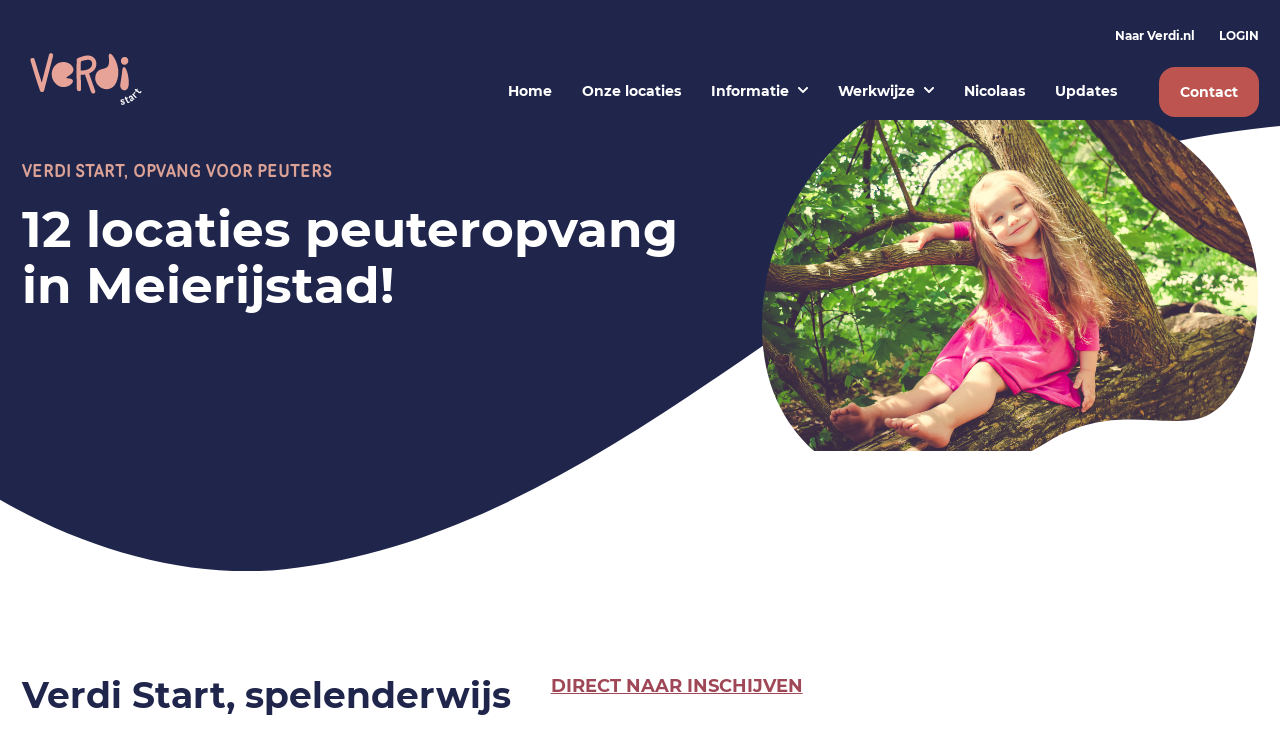

--- FILE ---
content_type: text/html; charset=UTF-8
request_url: http://verdistart.nl/
body_size: 10556
content:
<!DOCTYPE html>
<html lang="nl-NL">

<head>
	<meta charset="utf-8">
	<meta http-equiv="X-UA-Compatible" content="IE=edge">
	<meta name="viewport" content="width=device-width, initial-scale=1">
	<link rel="shortcut icon" href="http://verdistart.nl/wp-content/themes/verdi-start/favicon.png">
	<link rel="apple-touch-icon" href="http://verdistart.nl/wp-content/themes/verdi-start/apple-touch-icon.png">
	<!-- Scheme Font / ADOBE -->
	<link rel="stylesheet" href="https://use.typekit.net/jij4jjh.css">
	<script  data-cookieconsent="ignore">
	window.dataLayer = window.dataLayer || [];

	function gtag() {
		dataLayer.push(arguments);
	}

	gtag("consent", "default", {
		ad_personalization: "denied",
		ad_storage: "denied",
		ad_user_data: "denied",
		analytics_storage: "denied",
		functionality_storage: "denied",
		personalization_storage: "denied",
		security_storage: "granted",
		wait_for_update: 500,
	});
	gtag("set", "ads_data_redaction", true);
	</script>
<script 
		id="Cookiebot"
		src="https://consent.cookiebot.com/uc.js"
		data-implementation="wp"
		data-cbid="bb346fb5-c704-4c1e-a6a7-ce2932926ebc"
						data-culture="NL"
				data-blockingmode="auto"
	></script>
<meta name='robots' content='index, follow, max-image-preview:large, max-snippet:-1, max-video-preview:-1' />
	<style>img:is([sizes="auto" i], [sizes^="auto," i]) { contain-intrinsic-size: 3000px 1500px }</style>
	
<!-- Google Tag Manager for WordPress by gtm4wp.com -->
<script data-cfasync="false" data-pagespeed-no-defer>
	var gtm4wp_datalayer_name = "dataLayer";
	var dataLayer = dataLayer || [];
</script>
<!-- End Google Tag Manager for WordPress by gtm4wp.com -->
	<!-- This site is optimized with the Yoast SEO plugin v25.7 - https://yoast.com/wordpress/plugins/seo/ -->
	<title>Home - Verdi Start</title>
	<link rel="canonical" href="http://verdistart.nl/" />
	<meta property="og:locale" content="nl_NL" />
	<meta property="og:type" content="website" />
	<meta property="og:title" content="Home - Verdi Start" />
	<meta property="og:url" content="http://verdistart.nl/" />
	<meta property="og:site_name" content="Verdi Start" />
	<meta property="article:modified_time" content="2025-10-31T14:23:06+00:00" />
	<meta name="twitter:card" content="summary_large_image" />
	<script type="application/ld+json" class="yoast-schema-graph">{"@context":"https://schema.org","@graph":[{"@type":"WebPage","@id":"http://verdistart.nl/","url":"http://verdistart.nl/","name":"Home - Verdi Start","isPartOf":{"@id":"http://verdistart.nl/#website"},"datePublished":"2022-10-03T08:06:14+00:00","dateModified":"2025-10-31T14:23:06+00:00","breadcrumb":{"@id":"http://verdistart.nl/#breadcrumb"},"inLanguage":"nl-NL","potentialAction":[{"@type":"ReadAction","target":["http://verdistart.nl/"]}]},{"@type":"BreadcrumbList","@id":"http://verdistart.nl/#breadcrumb","itemListElement":[{"@type":"ListItem","position":1,"name":"Home"}]},{"@type":"WebSite","@id":"http://verdistart.nl/#website","url":"http://verdistart.nl/","name":"Verdi Start","description":"Verbonden in diversiteit","potentialAction":[{"@type":"SearchAction","target":{"@type":"EntryPoint","urlTemplate":"http://verdistart.nl/?s={search_term_string}"},"query-input":{"@type":"PropertyValueSpecification","valueRequired":true,"valueName":"search_term_string"}}],"inLanguage":"nl-NL"}]}</script>
	<!-- / Yoast SEO plugin. -->


<link rel="alternate" type="application/rss+xml" title="Verdi Start &raquo; feed" href="http://verdistart.nl/feed/" />
<link rel="alternate" type="application/rss+xml" title="Verdi Start &raquo; reacties feed" href="http://verdistart.nl/comments/feed/" />
<style id='classic-theme-styles-inline-css' >
/*! This file is auto-generated */
.wp-block-button__link{color:#fff;background-color:#32373c;border-radius:9999px;box-shadow:none;text-decoration:none;padding:calc(.667em + 2px) calc(1.333em + 2px);font-size:1.125em}.wp-block-file__button{background:#32373c;color:#fff;text-decoration:none}
</style>
<style id='global-styles-inline-css' >
:root{--wp--preset--aspect-ratio--square: 1;--wp--preset--aspect-ratio--4-3: 4/3;--wp--preset--aspect-ratio--3-4: 3/4;--wp--preset--aspect-ratio--3-2: 3/2;--wp--preset--aspect-ratio--2-3: 2/3;--wp--preset--aspect-ratio--16-9: 16/9;--wp--preset--aspect-ratio--9-16: 9/16;--wp--preset--color--black: #000000;--wp--preset--color--cyan-bluish-gray: #abb8c3;--wp--preset--color--white: #ffffff;--wp--preset--color--pale-pink: #f78da7;--wp--preset--color--vivid-red: #cf2e2e;--wp--preset--color--luminous-vivid-orange: #ff6900;--wp--preset--color--luminous-vivid-amber: #fcb900;--wp--preset--color--light-green-cyan: #7bdcb5;--wp--preset--color--vivid-green-cyan: #00d084;--wp--preset--color--pale-cyan-blue: #8ed1fc;--wp--preset--color--vivid-cyan-blue: #0693e3;--wp--preset--color--vivid-purple: #9b51e0;--wp--preset--gradient--vivid-cyan-blue-to-vivid-purple: linear-gradient(135deg,rgba(6,147,227,1) 0%,rgb(155,81,224) 100%);--wp--preset--gradient--light-green-cyan-to-vivid-green-cyan: linear-gradient(135deg,rgb(122,220,180) 0%,rgb(0,208,130) 100%);--wp--preset--gradient--luminous-vivid-amber-to-luminous-vivid-orange: linear-gradient(135deg,rgba(252,185,0,1) 0%,rgba(255,105,0,1) 100%);--wp--preset--gradient--luminous-vivid-orange-to-vivid-red: linear-gradient(135deg,rgba(255,105,0,1) 0%,rgb(207,46,46) 100%);--wp--preset--gradient--very-light-gray-to-cyan-bluish-gray: linear-gradient(135deg,rgb(238,238,238) 0%,rgb(169,184,195) 100%);--wp--preset--gradient--cool-to-warm-spectrum: linear-gradient(135deg,rgb(74,234,220) 0%,rgb(151,120,209) 20%,rgb(207,42,186) 40%,rgb(238,44,130) 60%,rgb(251,105,98) 80%,rgb(254,248,76) 100%);--wp--preset--gradient--blush-light-purple: linear-gradient(135deg,rgb(255,206,236) 0%,rgb(152,150,240) 100%);--wp--preset--gradient--blush-bordeaux: linear-gradient(135deg,rgb(254,205,165) 0%,rgb(254,45,45) 50%,rgb(107,0,62) 100%);--wp--preset--gradient--luminous-dusk: linear-gradient(135deg,rgb(255,203,112) 0%,rgb(199,81,192) 50%,rgb(65,88,208) 100%);--wp--preset--gradient--pale-ocean: linear-gradient(135deg,rgb(255,245,203) 0%,rgb(182,227,212) 50%,rgb(51,167,181) 100%);--wp--preset--gradient--electric-grass: linear-gradient(135deg,rgb(202,248,128) 0%,rgb(113,206,126) 100%);--wp--preset--gradient--midnight: linear-gradient(135deg,rgb(2,3,129) 0%,rgb(40,116,252) 100%);--wp--preset--font-size--small: 13px;--wp--preset--font-size--medium: 20px;--wp--preset--font-size--large: 36px;--wp--preset--font-size--x-large: 42px;--wp--preset--spacing--20: 0.44rem;--wp--preset--spacing--30: 0.67rem;--wp--preset--spacing--40: 1rem;--wp--preset--spacing--50: 1.5rem;--wp--preset--spacing--60: 2.25rem;--wp--preset--spacing--70: 3.38rem;--wp--preset--spacing--80: 5.06rem;--wp--preset--shadow--natural: 6px 6px 9px rgba(0, 0, 0, 0.2);--wp--preset--shadow--deep: 12px 12px 50px rgba(0, 0, 0, 0.4);--wp--preset--shadow--sharp: 6px 6px 0px rgba(0, 0, 0, 0.2);--wp--preset--shadow--outlined: 6px 6px 0px -3px rgba(255, 255, 255, 1), 6px 6px rgba(0, 0, 0, 1);--wp--preset--shadow--crisp: 6px 6px 0px rgba(0, 0, 0, 1);}:where(.is-layout-flex){gap: 0.5em;}:where(.is-layout-grid){gap: 0.5em;}body .is-layout-flex{display: flex;}.is-layout-flex{flex-wrap: wrap;align-items: center;}.is-layout-flex > :is(*, div){margin: 0;}body .is-layout-grid{display: grid;}.is-layout-grid > :is(*, div){margin: 0;}:where(.wp-block-columns.is-layout-flex){gap: 2em;}:where(.wp-block-columns.is-layout-grid){gap: 2em;}:where(.wp-block-post-template.is-layout-flex){gap: 1.25em;}:where(.wp-block-post-template.is-layout-grid){gap: 1.25em;}.has-black-color{color: var(--wp--preset--color--black) !important;}.has-cyan-bluish-gray-color{color: var(--wp--preset--color--cyan-bluish-gray) !important;}.has-white-color{color: var(--wp--preset--color--white) !important;}.has-pale-pink-color{color: var(--wp--preset--color--pale-pink) !important;}.has-vivid-red-color{color: var(--wp--preset--color--vivid-red) !important;}.has-luminous-vivid-orange-color{color: var(--wp--preset--color--luminous-vivid-orange) !important;}.has-luminous-vivid-amber-color{color: var(--wp--preset--color--luminous-vivid-amber) !important;}.has-light-green-cyan-color{color: var(--wp--preset--color--light-green-cyan) !important;}.has-vivid-green-cyan-color{color: var(--wp--preset--color--vivid-green-cyan) !important;}.has-pale-cyan-blue-color{color: var(--wp--preset--color--pale-cyan-blue) !important;}.has-vivid-cyan-blue-color{color: var(--wp--preset--color--vivid-cyan-blue) !important;}.has-vivid-purple-color{color: var(--wp--preset--color--vivid-purple) !important;}.has-black-background-color{background-color: var(--wp--preset--color--black) !important;}.has-cyan-bluish-gray-background-color{background-color: var(--wp--preset--color--cyan-bluish-gray) !important;}.has-white-background-color{background-color: var(--wp--preset--color--white) !important;}.has-pale-pink-background-color{background-color: var(--wp--preset--color--pale-pink) !important;}.has-vivid-red-background-color{background-color: var(--wp--preset--color--vivid-red) !important;}.has-luminous-vivid-orange-background-color{background-color: var(--wp--preset--color--luminous-vivid-orange) !important;}.has-luminous-vivid-amber-background-color{background-color: var(--wp--preset--color--luminous-vivid-amber) !important;}.has-light-green-cyan-background-color{background-color: var(--wp--preset--color--light-green-cyan) !important;}.has-vivid-green-cyan-background-color{background-color: var(--wp--preset--color--vivid-green-cyan) !important;}.has-pale-cyan-blue-background-color{background-color: var(--wp--preset--color--pale-cyan-blue) !important;}.has-vivid-cyan-blue-background-color{background-color: var(--wp--preset--color--vivid-cyan-blue) !important;}.has-vivid-purple-background-color{background-color: var(--wp--preset--color--vivid-purple) !important;}.has-black-border-color{border-color: var(--wp--preset--color--black) !important;}.has-cyan-bluish-gray-border-color{border-color: var(--wp--preset--color--cyan-bluish-gray) !important;}.has-white-border-color{border-color: var(--wp--preset--color--white) !important;}.has-pale-pink-border-color{border-color: var(--wp--preset--color--pale-pink) !important;}.has-vivid-red-border-color{border-color: var(--wp--preset--color--vivid-red) !important;}.has-luminous-vivid-orange-border-color{border-color: var(--wp--preset--color--luminous-vivid-orange) !important;}.has-luminous-vivid-amber-border-color{border-color: var(--wp--preset--color--luminous-vivid-amber) !important;}.has-light-green-cyan-border-color{border-color: var(--wp--preset--color--light-green-cyan) !important;}.has-vivid-green-cyan-border-color{border-color: var(--wp--preset--color--vivid-green-cyan) !important;}.has-pale-cyan-blue-border-color{border-color: var(--wp--preset--color--pale-cyan-blue) !important;}.has-vivid-cyan-blue-border-color{border-color: var(--wp--preset--color--vivid-cyan-blue) !important;}.has-vivid-purple-border-color{border-color: var(--wp--preset--color--vivid-purple) !important;}.has-vivid-cyan-blue-to-vivid-purple-gradient-background{background: var(--wp--preset--gradient--vivid-cyan-blue-to-vivid-purple) !important;}.has-light-green-cyan-to-vivid-green-cyan-gradient-background{background: var(--wp--preset--gradient--light-green-cyan-to-vivid-green-cyan) !important;}.has-luminous-vivid-amber-to-luminous-vivid-orange-gradient-background{background: var(--wp--preset--gradient--luminous-vivid-amber-to-luminous-vivid-orange) !important;}.has-luminous-vivid-orange-to-vivid-red-gradient-background{background: var(--wp--preset--gradient--luminous-vivid-orange-to-vivid-red) !important;}.has-very-light-gray-to-cyan-bluish-gray-gradient-background{background: var(--wp--preset--gradient--very-light-gray-to-cyan-bluish-gray) !important;}.has-cool-to-warm-spectrum-gradient-background{background: var(--wp--preset--gradient--cool-to-warm-spectrum) !important;}.has-blush-light-purple-gradient-background{background: var(--wp--preset--gradient--blush-light-purple) !important;}.has-blush-bordeaux-gradient-background{background: var(--wp--preset--gradient--blush-bordeaux) !important;}.has-luminous-dusk-gradient-background{background: var(--wp--preset--gradient--luminous-dusk) !important;}.has-pale-ocean-gradient-background{background: var(--wp--preset--gradient--pale-ocean) !important;}.has-electric-grass-gradient-background{background: var(--wp--preset--gradient--electric-grass) !important;}.has-midnight-gradient-background{background: var(--wp--preset--gradient--midnight) !important;}.has-small-font-size{font-size: var(--wp--preset--font-size--small) !important;}.has-medium-font-size{font-size: var(--wp--preset--font-size--medium) !important;}.has-large-font-size{font-size: var(--wp--preset--font-size--large) !important;}.has-x-large-font-size{font-size: var(--wp--preset--font-size--x-large) !important;}
:where(.wp-block-post-template.is-layout-flex){gap: 1.25em;}:where(.wp-block-post-template.is-layout-grid){gap: 1.25em;}
:where(.wp-block-columns.is-layout-flex){gap: 2em;}:where(.wp-block-columns.is-layout-grid){gap: 2em;}
:root :where(.wp-block-pullquote){font-size: 1.5em;line-height: 1.6;}
</style>
<link rel='stylesheet' id='turbosmtp-css' href='http://verdistart.nl/wp-content/plugins/turbosmtp/public/css/turbosmtp-public.css?ver=4.9.5'  media='all' />
<link rel='stylesheet' id='main-styles-css' href='http://verdistart.nl/wp-content/themes/verdi-start/dist/styles/main.css?ver=1688115809'  media='all' />

<!-- Google Tag Manager for WordPress by gtm4wp.com -->
<!-- GTM Container placement set to footer -->
<script data-cfasync="false" data-pagespeed-no-defer>
</script>
<!-- End Google Tag Manager for WordPress by gtm4wp.com --><link rel="icon" href="http://verdistart.nl/wp-content/uploads/sites/31/2022/10/cropped-verdi-favicon-32x32.png" sizes="32x32" />
<link rel="icon" href="http://verdistart.nl/wp-content/uploads/sites/31/2022/10/cropped-verdi-favicon-192x192.png" sizes="192x192" />
<link rel="apple-touch-icon" href="http://verdistart.nl/wp-content/uploads/sites/31/2022/10/cropped-verdi-favicon-180x180.png" />
<meta name="msapplication-TileImage" content="http://verdistart.nl/wp-content/uploads/sites/31/2022/10/cropped-verdi-favicon-270x270.png" />
</head>

<body class="home wp-singular page-template page-template-page-home page-template-page-home-php page page-id-28 wp-theme-verdi-start preload page-home">
	<!-- Switch menu for child sites -->
	<header class="main-header  ">
		<!-- SKIP HEADER GO TO MAIN CONTENT -->
		<a title="skip navigation" id='skip-nav' class='screenreader-text' href='#main'>
			Skip Navigation or Skip to Content
		</a>

		<!-- end switch menu for child sites -->
		<div class="container">
			<!-- logo -->
			<a class="brand " href="http://verdistart.nl">
									<img src="http://verdistart.nl/wp-content/uploads/sites/31/2022/10/start-rgb-diap.svg" alt="logo" title="Verdi Start" />
								<span class="brand__tagline"></span>
			</a>

			<nav class="nav nav--top hide-on-tablet hide-on-phone">
				<div class="top-bar">
					<div class="menu-topbar-container"><ul id="menu-topbar" class="menu"><li id="menu-item-401" class="menu-item menu-item-type-custom menu-item-object-custom menu-item-401"><a target="_blank" href="https://verdi.nl">Naar Verdi.nl</a></li>
<li id="menu-item-400" class="menu-item menu-item-type-post_type menu-item-object-page menu-item-400"><a target="_blank" href="http://verdistart.nl/login/">LOGIN</a></li>
</ul></div>				</div>
				<ul id="menu-top-menu" class="menu menu--horizontal"><li id="menu-item-38" class="menu-item menu-item-type-post_type menu-item-object-page menu-item-home current-menu-item page_item page-item-28 current_page_item menu-item-38"><a href="http://verdistart.nl/" aria-current="page">Home</a></li>
<li id="menu-item-56" class="menu-item menu-item-type-post_type menu-item-object-page menu-item-56"><a href="http://verdistart.nl/onze-locaties/">Onze locaties</a></li>
<li id="menu-item-39" class="menu-item menu-item-type-post_type menu-item-object-page menu-item-has-children menu-item-39"><a href="http://verdistart.nl/informatie/" aria-haspopup="true" aria-expanded="false">Informatie</a><svg class="drop-arrow" xmlns="http://www.w3.org/2000/svg" width="10" height="6" viewBox="0 0 10 6">
			<path id="Stroke_1" data-name="Stroke 1" d="M4,5a1,1,0,0,1-.707-.293l-4-4a1,1,0,0,1,0-1.414,1,1,0,0,1,1.414,0L4,2.586,7.293-.707a1,1,0,0,1,1.414,0,1,1,0,0,1,0,1.414l-4,4A1,1,0,0,1,4,5Z" transform="translate(1 1)" fill="#fff"/>
		  </svg>
<ul class="sub-menu">
	<li id="menu-item-110" class="menu-item menu-item-type-post_type menu-item-object-page menu-item-110"><a href="http://verdistart.nl/informatie/contact-en-inschrijven/">Contact en inschrijven</a></li>
	<li id="menu-item-176" class="menu-item menu-item-type-post_type menu-item-object-page menu-item-176"><a href="http://verdistart.nl/informatie/pedagogisch-beleid/">Pedagogisch beleid</a></li>
	<li id="menu-item-175" class="menu-item menu-item-type-post_type menu-item-object-page menu-item-175"><a href="http://verdistart.nl/informatie/documenten/">Documenten</a></li>
	<li id="menu-item-174" class="menu-item menu-item-type-post_type menu-item-object-page menu-item-174"><a href="http://verdistart.nl/informatie/ve-voorschoolse-educatie/">VE voorschoolse educatie</a></li>
	<li id="menu-item-173" class="menu-item menu-item-type-post_type menu-item-object-page menu-item-173"><a href="http://verdistart.nl/informatie/oudercommissie/">Oudercommissie</a></li>
	<li id="menu-item-172" class="menu-item menu-item-type-post_type menu-item-object-page menu-item-172"><a href="http://verdistart.nl/informatie/ggd-rapportages/">GGD-rapportages</a></li>
	<li id="menu-item-114" class="menu-item menu-item-type-post_type menu-item-object-page menu-item-114"><a href="http://verdistart.nl/informatie/onzesocials/">Onze socials</a></li>
	<li id="menu-item-86" class="menu-item menu-item-type-post_type menu-item-object-page menu-item-86"><a href="http://verdistart.nl/informatie/tarieven/">Tarieven</a></li>
	<li id="menu-item-477" class="menu-item menu-item-type-post_type menu-item-object-page menu-item-477"><a href="http://verdistart.nl/informatie/werken-bij-verdi/">Werken bij Verdi</a></li>
	<li id="menu-item-287" class="menu-item menu-item-type-post_type menu-item-object-page menu-item-287"><a href="http://verdistart.nl/onderdeel-van-verdi/">Onderdeel van Verdi</a></li>
</ul>
</li>
<li id="menu-item-87" class="menu-item menu-item-type-post_type menu-item-object-page menu-item-has-children menu-item-87"><a href="http://verdistart.nl/werkwijze/" aria-haspopup="true" aria-expanded="false">Werkwijze</a><svg class="drop-arrow" xmlns="http://www.w3.org/2000/svg" width="10" height="6" viewBox="0 0 10 6">
			<path id="Stroke_1" data-name="Stroke 1" d="M4,5a1,1,0,0,1-.707-.293l-4-4a1,1,0,0,1,0-1.414,1,1,0,0,1,1.414,0L4,2.586,7.293-.707a1,1,0,0,1,1.414,0,1,1,0,0,1,0,1.414l-4,4A1,1,0,0,1,4,5Z" transform="translate(1 1)" fill="#fff"/>
		  </svg>
<ul class="sub-menu">
	<li id="menu-item-102" class="menu-item menu-item-type-post_type menu-item-object-page menu-item-102"><a href="http://verdistart.nl/werkwijze/dagindeling/">Dagindeling</a></li>
	<li id="menu-item-91" class="menu-item menu-item-type-post_type menu-item-object-page menu-item-91"><a href="http://verdistart.nl/werkwijze/halen-en-brengen/">Halen en brengen</a></li>
	<li id="menu-item-101" class="menu-item menu-item-type-post_type menu-item-object-page menu-item-101"><a href="http://verdistart.nl/werkwijze/wat-neem-je-mee/">Wat neem je mee?</a></li>
	<li id="menu-item-100" class="menu-item menu-item-type-post_type menu-item-object-page menu-item-100"><a href="http://verdistart.nl/afwezig-en-ziek/">Afwezig en ziek</a></li>
	<li id="menu-item-126" class="menu-item menu-item-type-post_type menu-item-object-page menu-item-126"><a href="http://verdistart.nl/werkwijze/verjaardagen/">Verjaardagen</a></li>
	<li id="menu-item-125" class="menu-item menu-item-type-post_type menu-item-object-page menu-item-125"><a href="http://verdistart.nl/werkwijze/themas/">Thema’s</a></li>
	<li id="menu-item-123" class="menu-item menu-item-type-post_type menu-item-object-page menu-item-123"><a href="http://verdistart.nl/werkwijze/liedjes/">Liedjes!</a></li>
	<li id="menu-item-124" class="menu-item menu-item-type-post_type menu-item-object-page menu-item-124"><a href="http://verdistart.nl/werkwijze/overige-afspraken-en-regels/">Overige afspraken en regels!</a></li>
</ul>
</li>
<li id="menu-item-450" class="menu-item menu-item-type-post_type menu-item-object-page menu-item-450"><a href="http://verdistart.nl/nicolaas/">Nicolaas</a></li>
<li id="menu-item-71" class="menu-item menu-item-type-post_type menu-item-object-page menu-item-71"><a href="http://verdistart.nl/updates/">Updates</a></li>
<li id="menu-item-376" class="btn menu-btn menu-item menu-item-type-post_type menu-item-object-page menu-item-376"><a href="http://verdistart.nl/informatie/contact-en-inschrijven/">Contact</a></li>
</ul>			</nav>

			<nav class="nav nav--secondary hide-on-desktop show-on-tablet">

				<!-- <span class="hide-on-tablet hide-on-phone divider divider--vertical">|</span> -->
				<!-- Toggle primary menu -->
				<a title="toggle menu" class="btn btn--borderless icon icon--purple btn-toggle-menu">
					<span class="theme-font-bold menutext">Menu</span>
					<span class="btn-toggle-icon__close">
						<!-- Menu close icon -->
						<!-- <svg xmlns="http://www.w3.org/2000/svg" width="16" height="16" viewBox="0 0 16 16"><g fill-rule="evenodd" stroke-linecap="round"><line x1="12" x2="4" y1="12" y2="4" stroke="#482683" stroke-width="2"></line><line x1="12" x2="4" y1="12" y2="4" stroke="#482683" stroke-width="2" transform="matrix(-1 0 0 1 16 0)"></line></g></svg> -->
						<svg xmlns="http://www.w3.org/2000/svg" width="14" height="14" viewBox="0 0 14 14">
							<g id="Group_7" data-name="Group 7" transform="translate(-4.636 -4.136)">
								<path id="Stroke_1" data-name="Stroke 1" d="M-.176,13a.821.821,0,0,1-.582-.241.824.824,0,0,1,0-1.165L11.594-.759a.824.824,0,0,1,1.165,0,.824.824,0,0,1,0,1.165L.406,12.759A.821.821,0,0,1-.176,13Z" transform="translate(5.636 5.136)" fill="#20264b" />
								<path id="Stroke_1-2" data-name="Stroke 1" d="M12.125,13a.872.872,0,0,1-.619-.256L-.744.494a.875.875,0,0,1,0-1.237.875.875,0,0,1,1.237,0l12.25,12.25A.875.875,0,0,1,12.125,13Z" transform="translate(5.636 5.136)" fill="#20264b" />
							</g>
						</svg>

					</span>
					<span class="btn-toggle-icon__open">
						<!-- Menu open icon -->
						<svg xmlns="http://www.w3.org/2000/svg" width="20" height="14" viewBox="0 0 20 14">
							<g id="hamburger" data-name="Group 6" transform="translate(-2 -4.5)">
								<path id="Stroke_1" data-name="Stroke 1" d="M18,1.5H0a1,1,0,0,1,0-2H18a1,1,0,0,1,0,2Z" transform="translate(3 11)" fill="#fff" />
								<path id="Stroke_3" data-name="Stroke 3" d="M18,1.5H0a1,1,0,0,1,0-2H18a1,1,0,0,1,0,2Z" transform="translate(3 5)" fill="#fff" />
								<path id="Stroke_5" data-name="Stroke 5" d="M18,1.5H0a1,1,0,0,1,0-2H18a1,1,0,0,1,0,2Z" transform="translate(3 17)" fill="#fff" />
							</g>
						</svg>
					</span>
				</a>
			</nav>
		</div>
		</div>

		<div class="nav-panel-wrapper">

			<div class="nav-panel">
				<!-- Top -->
				<div class="nav-panel__content nav-panel__content--top">
					<div class="content-wrapper">
						<!-- Left -->
						<div class="nav-content__left">
							<nav class="nav nav--primary">
								<div class="menu-primary-menu-container">
									<ul id="menu-top-menu" class="menu__mobile"><li class="menu-item menu-item-type-post_type menu-item-object-page menu-item-home current-menu-item page_item page-item-28 current_page_item menu-item-38"><a href="http://verdistart.nl/" aria-current="page">Home</a></li>
<li class="menu-item menu-item-type-post_type menu-item-object-page menu-item-56"><a href="http://verdistart.nl/onze-locaties/">Onze locaties</a></li>
<li class="menu-item menu-item-type-post_type menu-item-object-page menu-item-has-children menu-item-39"><a href="http://verdistart.nl/informatie/" aria-haspopup="true" aria-expanded="false">Informatie</a><svg class="drop-arrow" xmlns="http://www.w3.org/2000/svg" width="10" height="6" viewBox="0 0 10 6">
			<path id="Stroke_1" data-name="Stroke 1" d="M4,5a1,1,0,0,1-.707-.293l-4-4a1,1,0,0,1,0-1.414,1,1,0,0,1,1.414,0L4,2.586,7.293-.707a1,1,0,0,1,1.414,0,1,1,0,0,1,0,1.414l-4,4A1,1,0,0,1,4,5Z" transform="translate(1 1)" fill="#fff"/>
		  </svg>
<ul class="sub-menu">
	<li class="menu-item menu-item-type-post_type menu-item-object-page menu-item-110"><a href="http://verdistart.nl/informatie/contact-en-inschrijven/">Contact en inschrijven</a></li>
	<li class="menu-item menu-item-type-post_type menu-item-object-page menu-item-176"><a href="http://verdistart.nl/informatie/pedagogisch-beleid/">Pedagogisch beleid</a></li>
	<li class="menu-item menu-item-type-post_type menu-item-object-page menu-item-175"><a href="http://verdistart.nl/informatie/documenten/">Documenten</a></li>
	<li class="menu-item menu-item-type-post_type menu-item-object-page menu-item-174"><a href="http://verdistart.nl/informatie/ve-voorschoolse-educatie/">VE voorschoolse educatie</a></li>
	<li class="menu-item menu-item-type-post_type menu-item-object-page menu-item-173"><a href="http://verdistart.nl/informatie/oudercommissie/">Oudercommissie</a></li>
	<li class="menu-item menu-item-type-post_type menu-item-object-page menu-item-172"><a href="http://verdistart.nl/informatie/ggd-rapportages/">GGD-rapportages</a></li>
	<li class="menu-item menu-item-type-post_type menu-item-object-page menu-item-114"><a href="http://verdistart.nl/informatie/onzesocials/">Onze socials</a></li>
	<li class="menu-item menu-item-type-post_type menu-item-object-page menu-item-86"><a href="http://verdistart.nl/informatie/tarieven/">Tarieven</a></li>
	<li class="menu-item menu-item-type-post_type menu-item-object-page menu-item-477"><a href="http://verdistart.nl/informatie/werken-bij-verdi/">Werken bij Verdi</a></li>
	<li class="menu-item menu-item-type-post_type menu-item-object-page menu-item-287"><a href="http://verdistart.nl/onderdeel-van-verdi/">Onderdeel van Verdi</a></li>
</ul>
</li>
<li class="menu-item menu-item-type-post_type menu-item-object-page menu-item-has-children menu-item-87"><a href="http://verdistart.nl/werkwijze/" aria-haspopup="true" aria-expanded="false">Werkwijze</a><svg class="drop-arrow" xmlns="http://www.w3.org/2000/svg" width="10" height="6" viewBox="0 0 10 6">
			<path id="Stroke_1" data-name="Stroke 1" d="M4,5a1,1,0,0,1-.707-.293l-4-4a1,1,0,0,1,0-1.414,1,1,0,0,1,1.414,0L4,2.586,7.293-.707a1,1,0,0,1,1.414,0,1,1,0,0,1,0,1.414l-4,4A1,1,0,0,1,4,5Z" transform="translate(1 1)" fill="#fff"/>
		  </svg>
<ul class="sub-menu">
	<li class="menu-item menu-item-type-post_type menu-item-object-page menu-item-102"><a href="http://verdistart.nl/werkwijze/dagindeling/">Dagindeling</a></li>
	<li class="menu-item menu-item-type-post_type menu-item-object-page menu-item-91"><a href="http://verdistart.nl/werkwijze/halen-en-brengen/">Halen en brengen</a></li>
	<li class="menu-item menu-item-type-post_type menu-item-object-page menu-item-101"><a href="http://verdistart.nl/werkwijze/wat-neem-je-mee/">Wat neem je mee?</a></li>
	<li class="menu-item menu-item-type-post_type menu-item-object-page menu-item-100"><a href="http://verdistart.nl/afwezig-en-ziek/">Afwezig en ziek</a></li>
	<li class="menu-item menu-item-type-post_type menu-item-object-page menu-item-126"><a href="http://verdistart.nl/werkwijze/verjaardagen/">Verjaardagen</a></li>
	<li class="menu-item menu-item-type-post_type menu-item-object-page menu-item-125"><a href="http://verdistart.nl/werkwijze/themas/">Thema’s</a></li>
	<li class="menu-item menu-item-type-post_type menu-item-object-page menu-item-123"><a href="http://verdistart.nl/werkwijze/liedjes/">Liedjes!</a></li>
	<li class="menu-item menu-item-type-post_type menu-item-object-page menu-item-124"><a href="http://verdistart.nl/werkwijze/overige-afspraken-en-regels/">Overige afspraken en regels!</a></li>
</ul>
</li>
<li class="menu-item menu-item-type-post_type menu-item-object-page menu-item-450"><a href="http://verdistart.nl/nicolaas/">Nicolaas</a></li>
<li class="menu-item menu-item-type-post_type menu-item-object-page menu-item-71"><a href="http://verdistart.nl/updates/">Updates</a></li>
<li class="btn menu-btn menu-item menu-item-type-post_type menu-item-object-page menu-item-376"><a href="http://verdistart.nl/informatie/contact-en-inschrijven/">Contact</a></li>
</ul>								</div>

								<div class="top-bar">
									<div class="menu-topbar-container"><ul id="menu-topbar-1" class="menu"><li class="menu-item menu-item-type-custom menu-item-object-custom menu-item-401"><a target="_blank" href="https://verdi.nl">Naar Verdi.nl</a></li>
<li class="menu-item menu-item-type-post_type menu-item-object-page menu-item-400"><a target="_blank" href="http://verdistart.nl/login/">LOGIN</a></li>
</ul></div>								</div>
							</nav>

						</div>
					</div>
				</div>
	</header>

	<main id="main">
		<!-- Ends in footer.php -->
 
<section class="home-header-block ">
    <div class="container">
        <div class="row bg-wrapper">
            <div class="col-lg-7 col-md-7 col-sm-12">
                                    <span class="subtitle">Verdi Start, opvang voor peuters</span>
                                                    <h1>12 locaties peuteropvang in Meierijstad!</h1>
                                
                <div class="btn-container">

                                        
                                    </div>
                <ul>
                                    </ul>
            </div>
            <div class="col-lg-5 col-md-5 col-sm-12 video-column">
                <div class="video-image-mask">
                                            <img src="http://verdistart.nl/wp-content/uploads/sites/31/2022/10/meisje-boom-rose.jpg" style="mask: url('http://verdistart.nl/wp-content/uploads/sites/31/2022/10/verdi-mask.svg') no-repeat 50% 50%; -webkit-mask: url('http://verdistart.nl/wp-content/uploads/sites/31/2022/10/verdi-mask.svg') no-repeat 50% 50%;"/>
                                                           </div>
            </div>
        </div>
    </div>
    <div class="popup">
        <div class="popup__close-button">
                <svg xmlns="http://www.w3.org/2000/svg" width="16" height="16" viewBox="0 0 16 16">
                    <g fill-rule="evenodd" stroke-linecap="round"><line x1="12" x2="4" y1="12" y2="4" stroke="#ffffff" stroke-width="2">
                        </line><line x1="12" x2="4" y1="12" y2="4" stroke="#ffffff" stroke-width="2" transform="matrix(-1 0 0 1 16 0)"></line>
                    </g>
                </svg>
            </div>
        <div class="container">
            <div class="video-container">
                            </div>
        </div>
    </div>
</section> 
<section class="title-area-block ">
    <div class="container">
        <div class="row bg-wrapper">
            <div class="col-lg-5 col-md-12 col-sm-12">
                                    <h2>Verdi Start, spelenderwijs richting het onderwijs!</h2>
                            </div>
            <div class="col-lg-7 col-md-12 col-sm-12">
                                    <p><p><a href="https://inschrijven.kindplanner.nl/?returnUrl=https%3A%2F%2Fspv.kindplanner.nl&amp;tenant=SPV&amp;lang=nl&amp;country=NL" target="_blank" rel="noopener">DIRECT NAAR INSCHIJVEN</a></p>
<p>&nbsp;</p>
<p><a href="https://verdistart.nl/onze-locaties/" target="_blank" rel="noopener">Onze 12 peuteropvang locaties </a>zijn de eerste stap richting <a href="https://verdi.nl/" target="_blank" rel="noopener">de basisschool</a>. Het gaat daarbij vooral om contact maken, spelen en groeien!</p>
</p>
                            </div>
        </div>
    </div>
</section> 
<section class="highlight-column-repeater-block">
    <div class="container">
        <div class="row bg-wrapper">
            <div class="col-lg-12 col-md-12 col-sm-12">
                <div class="title-part">
                                            <span class="subtitle">Wij maken het verschil!</span>
                                                                <h2>Hoe kunnen we u helpen?</h2>
                                    </div>
            </div>
            <div class="col-lg-1 col-md-12 col-sm-12">
            </div>
            <div class="col-lg-10 col-md-12 col-sm-12">
                <div class="row column-repeater">
                                            <div class="col-lg-4 col-md-4 col-sm-12 column"> 
                            <div class="single-item">   
                                <img src="http://verdistart.nl/wp-content/uploads/sites/31/2022/10/outline-v.svg" alt=""/>
                                <h3>De locaties</h3>
                                <p>12 aangesloten peuteropvang locaties</p>
                                <a title="Onze peutersopvang locaties" href="https://verdistart.nl/onze-locaties/" target="_blank" class="btn btn-primary" role="button" value="Onze peutersopvang locaties"><span>Onze peutersopvang locaties</span>
                                    <!-- icon arrow -->
                                    <svg xmlns="http://www.w3.org/2000/svg" width="14.001" height="11.999" viewBox="0 0 14.001 11.999">
                                        <path id="Union_1" data-name="Union 1" d="M3927.291,9906.542a1.007,1.007,0,0,1,0-1.416l3.3-3.293H3921a1,1,0,1,1,0-2h9.587l-3.3-3.295a1,1,0,0,1,1.416-1.416l4.973,4.977a1,1,0,0,1,.123.139.992.992,0,0,1,0,1.188,1.107,1.107,0,0,1-.122.137l-4.973,4.977a.994.994,0,0,1-.705.293A1.006,1.006,0,0,1,3927.291,9906.542Z" transform="translate(-3919.998 -9894.836)" fill="#fff"/>
                                    </svg>
                                </a>
                            </div>
                        </div>
                                            <div class="col-lg-4 col-md-4 col-sm-12 column"> 
                            <div class="single-item">   
                                <img src="http://verdistart.nl/wp-content/uploads/sites/31/2022/10/outline-v.svg" alt=""/>
                                <h3>Aanmelden</h3>
                                <p>We verwelkomen u graag!</p>
                                <a title="Lees verder" href="https://inschrijven.kindplanner.nl/?returnUrl=https%3A%2F%2Fspv.kindplanner.nl&amp;tenant=SPV&amp;lang=nl&amp;country=NL" target="_blank" class="btn btn-primary" role="button" value="Lees verder"><span>Lees verder</span>
                                    <!-- icon arrow -->
                                    <svg xmlns="http://www.w3.org/2000/svg" width="14.001" height="11.999" viewBox="0 0 14.001 11.999">
                                        <path id="Union_1" data-name="Union 1" d="M3927.291,9906.542a1.007,1.007,0,0,1,0-1.416l3.3-3.293H3921a1,1,0,1,1,0-2h9.587l-3.3-3.295a1,1,0,0,1,1.416-1.416l4.973,4.977a1,1,0,0,1,.123.139.992.992,0,0,1,0,1.188,1.107,1.107,0,0,1-.122.137l-4.973,4.977a.994.994,0,0,1-.705.293A1.006,1.006,0,0,1,3927.291,9906.542Z" transform="translate(-3919.998 -9894.836)" fill="#fff"/>
                                    </svg>
                                </a>
                            </div>
                        </div>
                                            <div class="col-lg-4 col-md-4 col-sm-12 column"> 
                            <div class="single-item">   
                                <img src="http://verdistart.nl/wp-content/uploads/sites/31/2022/10/outline-v.svg" alt=""/>
                                <h3>Kindplanner</h3>
                                <p>Direct naar inloggen </p>
                                <a title="Klik hier" href="https://spv.kindplanner.nl/#/login" target="_blank" class="btn btn-primary" role="button" value="Klik hier"><span>Klik hier</span>
                                    <!-- icon arrow -->
                                    <svg xmlns="http://www.w3.org/2000/svg" width="14.001" height="11.999" viewBox="0 0 14.001 11.999">
                                        <path id="Union_1" data-name="Union 1" d="M3927.291,9906.542a1.007,1.007,0,0,1,0-1.416l3.3-3.293H3921a1,1,0,1,1,0-2h9.587l-3.3-3.295a1,1,0,0,1,1.416-1.416l4.973,4.977a1,1,0,0,1,.123.139.992.992,0,0,1,0,1.188,1.107,1.107,0,0,1-.122.137l-4.973,4.977a.994.994,0,0,1-.705.293A1.006,1.006,0,0,1,3927.291,9906.542Z" transform="translate(-3919.998 -9894.836)" fill="#fff"/>
                                    </svg>
                                </a>
                            </div>
                        </div>
                                    </div>
            </div>
            <div class="col-lg-1 col-md-12 col-sm-12">
            </div>
        </div>
    </div>
</section> 
<section class="text-image">
    <div class="container">
        <div class="row">
            <div class="col-lg-1 col-md-12 col-sm-12 column">
            </div>
            <div class="col-lg-5 col-md-6 col-sm-12 column text-column">
                                    <span class="subtitle">Werken bij Verdi Start</span>
                                                    <h2>Aan de slag bij één van onze Verdi Start locaties?</h2>
                                                    <p>We heten je van harte welkom. Er zijn met grote regelmaat vacatures, hou deze site in de gaten!</p>
                                                    <a title="go to Werken bij Verdi Start" href="https://verdistart.nl/informatie/werken-bij-verdi/" target="_blank" class="btn btn-primary" role="button" value="Werken bij Verdi Start"><span>Werken bij Verdi Start</span>
                        <!-- icon arrow -->
                        <svg xmlns="http://www.w3.org/2000/svg" width="14.001" height="11.999" viewBox="0 0 14.001 11.999">
                            <path id="Union_1" data-name="Union 1" d="M3927.291,9906.542a1.007,1.007,0,0,1,0-1.416l3.3-3.293H3921a1,1,0,1,1,0-2h9.587l-3.3-3.295a1,1,0,0,1,1.416-1.416l4.973,4.977a1,1,0,0,1,.123.139.992.992,0,0,1,0,1.188,1.107,1.107,0,0,1-.122.137l-4.973,4.977a.994.994,0,0,1-.705.293A1.006,1.006,0,0,1,3927.291,9906.542Z" transform="translate(-3919.998 -9894.836)" fill="#fff"/>
                        </svg>
                    </a>
                            </div>
            <div class="col-lg-5 col-md-6 col-sm-12 column sm-relative">
                <div class="image-mask">
                                            <img src="http://verdistart.nl/wp-content/uploads/sites/31/2022/10/De-Vijfmaster-foto-tbv-Fioretti-jubileumkrant-1.jpg" alt=""/>
                                    </div>
                <div class="beeldmerk">
                    <img src="http://verdistart.nl/wp-content/uploads/sites/31/2022/10/outline-v.svg" alt="beeldmerk"/>
                </div>
            </div>
            <div class="col-lg-1 col-md-6 col-sm-12"></div>
        </div>
    </div>
</section>
<!-- main content of the block -->

<section class="latest-news">
  <div class="container news">
      <div class="row title-row">
        <div class="col-lg-6 column">
          <span class="subtitle">
              Altijd op de hoogte          </span>
          <h2 class="latest-news__title text-xxl">
            Updates          </h2>
        </div>
        <div class="col-lg-6 column hide-on-mobile">
             <!-- link to all news -->
                        <div class="latest-news__header-center">
              <a href="/updates/" class="btn ghost-btn icon-arrow">
                <span>Alle updates</span>
                <!-- icon arrow -->
                <svg xmlns="http://www.w3.org/2000/svg" width="14.001" height="11.999" viewBox="0 0 14.001 11.999">
                  <path id="Union_1" data-name="Union 1" d="M3927.291,9906.542a1.007,1.007,0,0,1,0-1.416l3.3-3.293H3921a1,1,0,1,1,0-2h9.587l-3.3-3.295a1,1,0,0,1,1.416-1.416l4.973,4.977a1,1,0,0,1,.123.139.992.992,0,0,1,0,1.188,1.107,1.107,0,0,1-.122.137l-4.973,4.977a.994.994,0,0,1-.705.293A1.006,1.006,0,0,1,3927.291,9906.542Z" transform="translate(-3919.998 -9894.836)" fill="#9F4756"/>
                </svg>
              </a>
            </div>
                    </div>
      </div>

            <!-- Updates overview, show 3 items -->
        <div class="row">
           
          
          
          <div class="col-lg-4 col-md-6 col-sm-12 column-single-item">
            <div class="single-news" data-selected-tags="0" data-type="{{ $type }}"  onclick="location.href='http://verdistart.nl/2025/10/09/verdi-dag-6-oktober/';">
              <div class="" data-link="{{$link}}">
                  <!-- Set featured image -->
                                      <img class="featured-image" src="http://verdistart.nl/wp-content/uploads/sites/31/2025/10/original-BD87BA7E-B13A-4CA6-B92D-82FD0AA03F2C.jpeg" alt="" />       
                              </div>
              
              <!-- the tags, if set -->
              <div class="content-part">
            
                  <!-- the date -->            
                                      <strong class="date" data-link="{{$link}}">
                      9 oktober 2025                    </strong>
                                    
                  <!-- the title -->
                                        <h3 class="title" data-link="{{$link}}">
                          Verdi dag 6 oktober                      </h3>
                  
                  <!-- Link to detail -->
                                      <a class="btn icon-arrow" onclick="location.href='http://verdistart.nl/2025/10/09/verdi-dag-6-oktober/';">
                    <span>Lees verder</span>
                    <!-- icon arrow -->
                    <svg xmlns="http://www.w3.org/2000/svg" width="14.001" height="11.999" viewBox="0 0 14.001 11.999">
                      <path id="Union_1" data-name="Union 1" d="M3927.291,9906.542a1.007,1.007,0,0,1,0-1.416l3.3-3.293H3921a1,1,0,1,1,0-2h9.587l-3.3-3.295a1,1,0,0,1,1.416-1.416l4.973,4.977a1,1,0,0,1,.123.139.992.992,0,0,1,0,1.188,1.107,1.107,0,0,1-.122.137l-4.973,4.977a.994.994,0,0,1-.705.293A1.006,1.006,0,0,1,3927.291,9906.542Z" transform="translate(-3919.998 -9894.836)" fill="#fff"/>
                    </svg>
                  </a>
                                </div>
            </div>
        </div>
      
       
          
          
          <div class="col-lg-4 col-md-6 col-sm-12 column-single-item">
            <div class="single-news" data-selected-tags="0" data-type="{{ $type }}"  onclick="location.href='http://verdistart.nl/2025/04/08/pedagogische-avond/';">
              <div class="" data-link="{{$link}}">
                  <!-- Set featured image -->
                                      <img class="featured-image" src="http://verdistart.nl/wp-content/uploads/sites/31/2022/10/cropped-verdi-favicon.png" alt="" />       
                              </div>
              
              <!-- the tags, if set -->
              <div class="content-part">
            
                  <!-- the date -->            
                                      <strong class="date" data-link="{{$link}}">
                      8 april 2025                    </strong>
                                    
                  <!-- the title -->
                                        <h3 class="title" data-link="{{$link}}">
                          Pedagogische avond                      </h3>
                  
                  <!-- Link to detail -->
                                      <a class="btn icon-arrow" onclick="location.href='http://verdistart.nl/2025/04/08/pedagogische-avond/';">
                    <span>Lees verder</span>
                    <!-- icon arrow -->
                    <svg xmlns="http://www.w3.org/2000/svg" width="14.001" height="11.999" viewBox="0 0 14.001 11.999">
                      <path id="Union_1" data-name="Union 1" d="M3927.291,9906.542a1.007,1.007,0,0,1,0-1.416l3.3-3.293H3921a1,1,0,1,1,0-2h9.587l-3.3-3.295a1,1,0,0,1,1.416-1.416l4.973,4.977a1,1,0,0,1,.123.139.992.992,0,0,1,0,1.188,1.107,1.107,0,0,1-.122.137l-4.973,4.977a.994.994,0,0,1-.705.293A1.006,1.006,0,0,1,3927.291,9906.542Z" transform="translate(-3919.998 -9894.836)" fill="#fff"/>
                    </svg>
                  </a>
                                </div>
            </div>
        </div>
      
       
          
          
          <div class="col-lg-4 col-md-6 col-sm-12 column-single-item">
            <div class="single-news" data-selected-tags="0" data-type="{{ $type }}"  onclick="location.href='http://verdistart.nl/2025/04/03/senso-motorische-ontwikkeling-bij-peuters-copy/';">
              <div class="" data-link="{{$link}}">
                  <!-- Set featured image -->
                                      <img class="featured-image" src="http://verdistart.nl/wp-content/uploads/sites/31/2023/04/Blote-voeten-pad-herfst.jpg" alt="" />       
                              </div>
              
              <!-- the tags, if set -->
              <div class="content-part">
            
                  <!-- the date -->            
                                      <strong class="date" data-link="{{$link}}">
                      3 april 2025                    </strong>
                                    
                  <!-- the title -->
                                        <h3 class="title" data-link="{{$link}}">
                          Senso-motorische ontwikkeling bij peuters                      </h3>
                  
                  <!-- Link to detail -->
                                      <a class="btn icon-arrow" onclick="location.href='http://verdistart.nl/2025/04/03/senso-motorische-ontwikkeling-bij-peuters-copy/';">
                    <span>Lees verder</span>
                    <!-- icon arrow -->
                    <svg xmlns="http://www.w3.org/2000/svg" width="14.001" height="11.999" viewBox="0 0 14.001 11.999">
                      <path id="Union_1" data-name="Union 1" d="M3927.291,9906.542a1.007,1.007,0,0,1,0-1.416l3.3-3.293H3921a1,1,0,1,1,0-2h9.587l-3.3-3.295a1,1,0,0,1,1.416-1.416l4.973,4.977a1,1,0,0,1,.123.139.992.992,0,0,1,0,1.188,1.107,1.107,0,0,1-.122.137l-4.973,4.977a.994.994,0,0,1-.705.293A1.006,1.006,0,0,1,3927.291,9906.542Z" transform="translate(-3919.998 -9894.836)" fill="#fff"/>
                    </svg>
                  </a>
                                </div>
            </div>
        </div>
      
       
          
          
          <div class="col-lg-4 col-md-6 col-sm-12 column-single-item">
            <div class="single-news" data-selected-tags="0" data-type="{{ $type }}"  onclick="location.href='http://verdistart.nl/2025/02/11/voorleesontbijt2025/';">
              <div class="" data-link="{{$link}}">
                  <!-- Set featured image -->
                                      <img class="featured-image" src="http://verdistart.nl/wp-content/uploads/sites/31/2025/02/Afbeelding1.jpg" alt="" />       
                              </div>
              
              <!-- the tags, if set -->
              <div class="content-part">
            
                  <!-- the date -->            
                                      <strong class="date" data-link="{{$link}}">
                      11 februari 2025                    </strong>
                                    
                  <!-- the title -->
                                        <h3 class="title" data-link="{{$link}}">
                          Voorleesontbijt 2025                      </h3>
                  
                  <!-- Link to detail -->
                                      <a class="btn icon-arrow" onclick="location.href='http://verdistart.nl/2025/02/11/voorleesontbijt2025/';">
                    <span>Lees verder</span>
                    <!-- icon arrow -->
                    <svg xmlns="http://www.w3.org/2000/svg" width="14.001" height="11.999" viewBox="0 0 14.001 11.999">
                      <path id="Union_1" data-name="Union 1" d="M3927.291,9906.542a1.007,1.007,0,0,1,0-1.416l3.3-3.293H3921a1,1,0,1,1,0-2h9.587l-3.3-3.295a1,1,0,0,1,1.416-1.416l4.973,4.977a1,1,0,0,1,.123.139.992.992,0,0,1,0,1.188,1.107,1.107,0,0,1-.122.137l-4.973,4.977a.994.994,0,0,1-.705.293A1.006,1.006,0,0,1,3927.291,9906.542Z" transform="translate(-3919.998 -9894.836)" fill="#fff"/>
                    </svg>
                  </a>
                                </div>
            </div>
        </div>
      
       
          
          
          <div class="col-lg-4 col-md-6 col-sm-12 column-single-item">
            <div class="single-news" data-selected-tags="0" data-type="{{ $type }}"  onclick="location.href='http://verdistart.nl/2023/06/27/verdi-start-locaties-ontvangen-groen-licht-verkeerslabel/';">
              <div class="" data-link="{{$link}}">
                  <!-- Set featured image -->
                                      <img class="featured-image" src="http://verdistart.nl/wp-content/uploads/sites/31/2023/06/verkeerslabel.png" alt="" />       
                              </div>
              
              <!-- the tags, if set -->
              <div class="content-part">
            
                  <!-- the date -->            
                                      <strong class="date" data-link="{{$link}}">
                      27 juni 2023                    </strong>
                                    
                  <!-- the title -->
                                        <h3 class="title" data-link="{{$link}}">
                          Verdi Start locaties ontvangen “Groen licht verkeerslabel”                      </h3>
                  
                  <!-- Link to detail -->
                                      <a class="btn icon-arrow" onclick="location.href='http://verdistart.nl/2023/06/27/verdi-start-locaties-ontvangen-groen-licht-verkeerslabel/';">
                    <span>Lees verder</span>
                    <!-- icon arrow -->
                    <svg xmlns="http://www.w3.org/2000/svg" width="14.001" height="11.999" viewBox="0 0 14.001 11.999">
                      <path id="Union_1" data-name="Union 1" d="M3927.291,9906.542a1.007,1.007,0,0,1,0-1.416l3.3-3.293H3921a1,1,0,1,1,0-2h9.587l-3.3-3.295a1,1,0,0,1,1.416-1.416l4.973,4.977a1,1,0,0,1,.123.139.992.992,0,0,1,0,1.188,1.107,1.107,0,0,1-.122.137l-4.973,4.977a.994.994,0,0,1-.705.293A1.006,1.006,0,0,1,3927.291,9906.542Z" transform="translate(-3919.998 -9894.836)" fill="#fff"/>
                    </svg>
                  </a>
                                </div>
            </div>
        </div>
      
       
          
          
          <div class="col-lg-4 col-md-6 col-sm-12 column-single-item">
            <div class="single-news" data-selected-tags="0" data-type="{{ $type }}"  onclick="location.href='http://verdistart.nl/2022/12/16/verdi-start-timmert-aan-de-weg/';">
              <div class="" data-link="{{$link}}">
                  <!-- Set featured image -->
                                      <img class="featured-image" src="http://verdistart.nl/wp-content/uploads/sites/31/2022/12/Verdi-Start-op-driehoekreclame.jpg" alt="" />       
                              </div>
              
              <!-- the tags, if set -->
              <div class="content-part">
            
                  <!-- the date -->            
                                      <strong class="date" data-link="{{$link}}">
                      16 december 2022                    </strong>
                                    
                  <!-- the title -->
                                        <h3 class="title" data-link="{{$link}}">
                          Verdi Start timmert aan de weg!                      </h3>
                  
                  <!-- Link to detail -->
                                      <a class="btn icon-arrow" onclick="location.href='http://verdistart.nl/2022/12/16/verdi-start-timmert-aan-de-weg/';">
                    <span>Lees verder</span>
                    <!-- icon arrow -->
                    <svg xmlns="http://www.w3.org/2000/svg" width="14.001" height="11.999" viewBox="0 0 14.001 11.999">
                      <path id="Union_1" data-name="Union 1" d="M3927.291,9906.542a1.007,1.007,0,0,1,0-1.416l3.3-3.293H3921a1,1,0,1,1,0-2h9.587l-3.3-3.295a1,1,0,0,1,1.416-1.416l4.973,4.977a1,1,0,0,1,.123.139.992.992,0,0,1,0,1.188,1.107,1.107,0,0,1-.122.137l-4.973,4.977a.994.994,0,0,1-.705.293A1.006,1.006,0,0,1,3927.291,9906.542Z" transform="translate(-3919.998 -9894.836)" fill="#fff"/>
                    </svg>
                  </a>
                                </div>
            </div>
        </div>
      
              <div class="show-on-mobile col-sm-12">
                      <a title="go to Alle updates" href="/updates/" class="btn bordered icon-arrow">
              <span>Alle updates</span>
              <!-- icon arrow -->
              <svg xmlns="http://www.w3.org/2000/svg" width="14.001" height="11.999" viewBox="0 0 14.001 11.999">
                <path id="Union_1" data-name="Union 1" d="M3927.291,9906.542a1.007,1.007,0,0,1,0-1.416l3.3-3.293H3921a1,1,0,1,1,0-2h9.587l-3.3-3.295a1,1,0,0,1,1.416-1.416l4.973,4.977a1,1,0,0,1,.123.139.992.992,0,0,1,0,1.188,1.107,1.107,0,0,1-.122.137l-4.973,4.977a.994.994,0,0,1-.705.293A1.006,1.006,0,0,1,3927.291,9906.542Z" transform="translate(-3919.998 -9894.836)" fill="#9F4756"/>
              </svg>
            </a>
                  </div>

    

                </div>
    </div>
</section>
		<footer class="site-footer rs_skip">
			<!-- <div class="shape-container"> -->
			<svg class="footer-shape" xmlns="http://www.w3.org/2000/svg" width="1332.152" height="1329.143" viewBox="0 0 1332.152 1329.143">
				<path id="Fill_1" data-name="Fill 1" d="M305.253.7c-116.52,7.336-230.6,75.708-280.2,181.4S.434,427.212,91.867,499.816C169.6,561.544,278.494,569.73,360.236,626.047c52.715,36.322,90.367,90.01,129.195,140.909s82,101.719,140.289,128.18,135.547,21.5,176.543-27.668c25.036-30.033,32.747-70.918,33.883-110s-3.383-78.375,1.132-117.215c6.926-59.584,34.593-114.5,62.33-167.69s56.409-107.366,65.647-166.636-4.571-125.759-50.113-164.795c-73.472-62.967-201.685-47.71-291.65-69.893C519.039,44.5,420.326-6.547,305.253.7" transform="translate(0 662.879) rotate(-43)" fill="#dda296" opacity="0.197" />
			</svg>
			<!-- </div> -->
			<div class="container">
				<div class="row first-level ">
											<div class="col-sm-12 col-md-12 col-lg-3 footer-logo">
							<img src="http://verdistart.nl/wp-content/themes/verdi-start/dist/images/svg/logo-verdi-start.svg" alt="footer logo verdi" loading="lazy">
						</div>
						<div class="col-sm-12 col-md-4 col-lg-3">
							<div class="widget-column"><strong>Ga direct naar:</strong><div class="menu-footer-menu-container"><ul id="menu-footer-menu" class="menu"><li id="menu-item-399" class="menu-item menu-item-type-custom menu-item-object-custom menu-item-399"><a target="_blank" href="https://verdi.nl">Ga naar Verdi.nl</a></li>
</ul></div></div>							</nav>
						</div>
						<div class="col-sm-12 col-md-4 col-lg-3">
																					</nav>
						</div>
										<div class="col-sm-12 col-md-6 col-lg-3 adres-gegevens">
						<div class="bezoekadres">
							<p><strong>Bezoekadres</strong><br />
Stadhuisplein 98<br />
5461 KS Veghel<br />
0413-310790</p>
<p>&nbsp;</p>
<p>&nbsp;</p>
						</div>
						<div class="postadres">
							<p><strong>Postadres</strong><br />
Postbus 358<br />
5460 AJ Veghel</p>
<p>KVK nummer 17146672</p>
							<ul>
								<li class="phone">
																	</li>
								<li class="mail">
																			<a href="mailto:info@verdistart.nl">info@verdistart.nl</a>
																	</li>
							</ul>
						</div>
					</div>
					<div class="col-sm-12 col-md-12 col-lg-12 verdi-onderdeel">
											</div>
				</div>
				<div class="row copyright">
					<div class="col-sm-12 col-md-6 col-lg-6 column">
						<p>Copyright ©2024 Verdi. All rights reserved</p>
					</div>
					<div class="col-sm-12 col-md-6 col-lg-6 column">
						<p><strong>Volg ons online</strong></p>
						<ul class="socials">
															<li class="facebook">
									<a href="https://www.facebook.com/VerdiStart" aria-label="socials facebook" target="_blank">
										<svg id="icon_16x16_wit_arrow-right" data-name="icon/16x16/wit/arrow-right" xmlns="http://www.w3.org/2000/svg" width="20" height="20" viewBox="0 0 20 20">
											<rect id="icon_24x24_wit_facebook_background" data-name="icon/24x24/wit/facebook background" width="20" height="20" fill="none" />
											<path id="Stroke_1" data-name="Stroke 1" d="M9.167,0h-2.5A4.167,4.167,0,0,0,2.5,4.167v2.5H0V10H2.5v6.667H5.833V10h2.5l.833-3.333H5.833v-2.5a.834.834,0,0,1,.833-.833h2.5Z" transform="translate(5.833 1.667)" fill="#fff" />
										</svg>
									</a>
								</li>
							
							
							
															<li class="instagram">
									<a href="https://www.instagram.com/verdistart/" aria-label="socials instagram" target="_blank">
										<svg width="22" height="22" viewBox="0 0 22 22" fill="none" xmlns="http://www.w3.org/2000/svg">
											<g clip-path="url(#clip0_101_147)">
												<path d="M15.5833 1.83331H6.41668C3.88537 1.83331 1.83334 3.88534 1.83334 6.41665V15.5833C1.83334 18.1146 3.88537 20.1666 6.41668 20.1666H15.5833C18.1146 20.1666 20.1667 18.1146 20.1667 15.5833V6.41665C20.1667 3.88534 18.1146 1.83331 15.5833 1.83331Z" stroke="white" stroke-width="2" stroke-linecap="round" stroke-linejoin="round" />
												<path d="M14.6667 10.4225C14.7798 11.1854 14.6495 11.9645 14.2943 12.6491C13.9391 13.3336 13.377 13.8888 12.6882 14.2355C11.9993 14.5822 11.2186 14.7029 10.4571 14.5804C9.69569 14.4579 8.99228 14.0984 8.44693 13.553C7.90159 13.0077 7.54208 12.3043 7.41956 11.5428C7.29703 10.7814 7.41772 10.0007 7.76446 9.31181C8.1112 8.62292 8.66633 8.0609 9.3509 7.70569C10.0355 7.35048 10.8146 7.22018 11.5775 7.3333C12.3557 7.4487 13.0761 7.81131 13.6324 8.36759C14.1887 8.92386 14.5513 9.64429 14.6667 10.4225Z" stroke="white" stroke-width="2" stroke-linecap="round" stroke-linejoin="round" />
												<path d="M16.0417 5.95831H16.0517" stroke="white" stroke-width="2" stroke-linecap="round" stroke-linejoin="round" />
											</g>
											<defs>
												<clipPath id="clip0_101_147">
													<rect width="22" height="22" fill="white" />
												</clipPath>
											</defs>
										</svg>
									</a>
								</li>
													</ul>
					</div>
				</div>
			</div>
		</footer>
		</main>
		<script type="speculationrules">
{"prefetch":[{"source":"document","where":{"and":[{"href_matches":"\/*"},{"not":{"href_matches":["\/wp-*.php","\/wp-admin\/*","\/wp-content\/uploads\/sites\/31\/*","\/wp-content\/*","\/wp-content\/plugins\/*","\/wp-content\/themes\/verdi-start\/*","\/*\\?(.+)"]}},{"not":{"selector_matches":"a[rel~=\"nofollow\"]"}},{"not":{"selector_matches":".no-prefetch, .no-prefetch a"}}]},"eagerness":"conservative"}]}
</script>

<!-- GTM Container placement set to footer -->
<!-- Google Tag Manager (noscript) --><script  src="http://verdistart.nl/wp-includes/js/jquery/jquery.min.js?ver=3.7.1" id="jquery-core-js"></script>
<script  id="file_uploads_nfpluginsettings-js-extra">
/* <![CDATA[ */
var params = {"clearLogRestUrl":"http:\/\/verdistart.nl\/wp-json\/nf-file-uploads\/debug-log\/delete-all","clearLogButtonId":"file_uploads_clear_debug_logger","downloadLogRestUrl":"http:\/\/verdistart.nl\/wp-json\/nf-file-uploads\/debug-log\/get-all","downloadLogButtonId":"file_uploads_download_debug_logger"};
/* ]]> */
</script>
<script  src="http://verdistart.nl/wp-content/plugins/ninja-forms-uploads/assets/js/nfpluginsettings.js?ver=3.3.23" id="file_uploads_nfpluginsettings-js"></script>
<script  src="http://verdistart.nl/wp-content/plugins/turbosmtp/public/js/turbosmtp-public.js?ver=4.9.5" id="turbosmtp-js"></script>
<script  src="http://verdistart.nl/wp-content/themes/verdi-start/dist/scripts/main.js?ver=1665385906" id="main-scripts-js"></script>
		</body>

		</html>

--- FILE ---
content_type: text/css
request_url: http://verdistart.nl/wp-content/themes/verdi-start/dist/styles/main.css?ver=1688115809
body_size: 324183
content:
/*! Flickity v2.2.2
https://flickity.metafizzy.co
---------------------------------------------- */
.flickity-enabled{position:relative}.flickity-enabled:focus{outline:0}.flickity-viewport{overflow:hidden;position:relative;height:100%}.flickity-slider{position:absolute;width:100%;height:100%}.flickity-enabled.is-draggable{-webkit-tap-highlight-color:transparent;-webkit-user-select:none;-ms-user-select:none;user-select:none}.flickity-enabled.is-draggable .flickity-viewport{cursor:move;cursor:grab}.flickity-enabled.is-draggable .flickity-viewport.is-pointer-down{cursor:grabbing}.flickity-button{position:absolute;background:hsla(0,0%,100%,.75);border:none;color:#333}.flickity-button:hover{background:#fff;cursor:pointer}.flickity-button:focus{outline:0;box-shadow:0 0 0 5px #19f}.flickity-button:active{opacity:.6}.flickity-button:disabled{opacity:.3;cursor:auto;pointer-events:none}.flickity-button-icon{fill:currentColor}.flickity-prev-next-button{top:50%;width:44px;height:44px;border-radius:50%;transform:translateY(-50%)}.flickity-prev-next-button.previous{left:10px}.flickity-prev-next-button.next{right:10px}.flickity-rtl .flickity-prev-next-button.previous{left:auto;right:10px}.flickity-rtl .flickity-prev-next-button.next{right:auto;left:10px}.flickity-prev-next-button .flickity-button-icon{position:absolute;left:20%;top:20%;width:60%;height:60%}.flickity-page-dots{position:absolute;width:100%;bottom:-25px;padding:0;margin:0;list-style:none;text-align:center;line-height:1}.flickity-rtl .flickity-page-dots{direction:rtl}.flickity-page-dots .dot{display:inline-block;width:10px;height:10px;margin:0 8px;background:#333;border-radius:50%;opacity:.25;cursor:pointer}.flickity-page-dots .dot.is-selected{opacity:1}
@charset "UTF-8";
/*!
 * Bootstrap v5.1.3 (https://getbootstrap.com/)
 * Copyright 2011-2021 The Bootstrap Authors
 * Copyright 2011-2021 Twitter, Inc.
 * Licensed under MIT (https://github.com/twbs/bootstrap/blob/main/LICENSE)
 */
:root {
  --bs-blue: #0d6efd;
  --bs-indigo: #6610f2;
  --bs-purple: #6f42c1;
  --bs-pink: #d63384;
  --bs-red: #dc3545;
  --bs-orange: #fd7e14;
  --bs-yellow: #ffc107;
  --bs-green: #198754;
  --bs-teal: #20c997;
  --bs-cyan: #0dcaf0;
  --bs-white: #fff;
  --bs-gray: #6c757d;
  --bs-gray-dark: #343a40;
  --bs-gray-100: #f8f9fa;
  --bs-gray-200: #e9ecef;
  --bs-gray-300: #dee2e6;
  --bs-gray-400: #ced4da;
  --bs-gray-500: #adb5bd;
  --bs-gray-600: #6c757d;
  --bs-gray-700: #495057;
  --bs-gray-800: #343a40;
  --bs-gray-900: #212529;
  --bs-primary: #0d6efd;
  --bs-secondary: #6c757d;
  --bs-success: #198754;
  --bs-info: #0dcaf0;
  --bs-warning: #ffc107;
  --bs-danger: #dc3545;
  --bs-light: #f8f9fa;
  --bs-dark: #212529;
  --bs-primary-rgb: 13, 110, 253;
  --bs-secondary-rgb: 108, 117, 125;
  --bs-success-rgb: 25, 135, 84;
  --bs-info-rgb: 13, 202, 240;
  --bs-warning-rgb: 255, 193, 7;
  --bs-danger-rgb: 220, 53, 69;
  --bs-light-rgb: 248, 249, 250;
  --bs-dark-rgb: 33, 37, 41;
  --bs-white-rgb: 255, 255, 255;
  --bs-black-rgb: 0, 0, 0;
  --bs-body-color-rgb: 33, 37, 41;
  --bs-body-bg-rgb: 255, 255, 255;
  --bs-font-sans-serif: system-ui, -apple-system, "Segoe UI", Roboto, "Helvetica Neue", Arial, "Noto Sans", "Liberation Sans", sans-serif, "Apple Color Emoji", "Segoe UI Emoji", "Segoe UI Symbol", "Noto Color Emoji";
  --bs-font-monospace: SFMono-Regular, Menlo, Monaco, Consolas, "Liberation Mono", "Courier New", monospace;
  --bs-gradient: linear-gradient(180deg, rgba(255, 255, 255, 0.15), rgba(255, 255, 255, 0));
  --bs-body-font-family: var(--bs-font-sans-serif);
  --bs-body-font-size: 1rem;
  --bs-body-font-weight: 400;
  --bs-body-line-height: 1.5;
  --bs-body-color: #212529;
  --bs-body-bg: #fff;
}

*,
*::before,
*::after {
  box-sizing: border-box;
}

@media (prefers-reduced-motion: no-preference) {
  :root {
    scroll-behavior: smooth;
  }
}

body {
  margin: 0;
  font-family: var(--bs-body-font-family);
  font-size: var(--bs-body-font-size);
  font-weight: var(--bs-body-font-weight);
  line-height: var(--bs-body-line-height);
  color: var(--bs-body-color);
  text-align: var(--bs-body-text-align);
  background-color: var(--bs-body-bg);
  -webkit-text-size-adjust: 100%;
  -webkit-tap-highlight-color: rgba(0, 0, 0, 0);
}

hr {
  margin: 1rem 0;
  color: inherit;
  background-color: currentColor;
  border: 0;
  opacity: 0.25;
}

hr:not([size]) {
  height: 1px;
}

h6, .h6, h5, .h5, h4, .h4, h3, .h3, h2, .h2, h1, .h1 {
  margin-top: 0;
  margin-bottom: 0.5rem;
  font-weight: 500;
  line-height: 1.2;
}

h1, .h1 {
  font-size: calc(1.375rem + 1.5vw);
}
@media (min-width: 1200px) {
  h1, .h1 {
    font-size: 2.5rem;
  }
}

h2, .h2 {
  font-size: calc(1.325rem + 0.9vw);
}
@media (min-width: 1200px) {
  h2, .h2 {
    font-size: 2rem;
  }
}

h3, .h3 {
  font-size: calc(1.3rem + 0.6vw);
}
@media (min-width: 1200px) {
  h3, .h3 {
    font-size: 1.75rem;
  }
}

h4, .h4 {
  font-size: calc(1.275rem + 0.3vw);
}
@media (min-width: 1200px) {
  h4, .h4 {
    font-size: 1.5rem;
  }
}

h5, .h5 {
  font-size: 1.25rem;
}

h6, .h6 {
  font-size: 1rem;
}

p {
  margin-top: 0;
  margin-bottom: 1rem;
}

abbr[title],
abbr[data-bs-original-title] {
  -webkit-text-decoration: underline dotted;
          text-decoration: underline dotted;
  cursor: help;
  -webkit-text-decoration-skip-ink: none;
          text-decoration-skip-ink: none;
}

address {
  margin-bottom: 1rem;
  font-style: normal;
  line-height: inherit;
}

ol,
ul {
  padding-left: 2rem;
}

ol,
ul,
dl {
  margin-top: 0;
  margin-bottom: 1rem;
}

ol ol,
ul ul,
ol ul,
ul ol {
  margin-bottom: 0;
}

dt {
  font-weight: 700;
}

dd {
  margin-bottom: 0.5rem;
  margin-left: 0;
}

blockquote {
  margin: 0 0 1rem;
}

b,
strong {
  font-weight: bolder;
}

small, .small {
  font-size: 0.875em;
}

mark, .mark {
  padding: 0.2em;
  background-color: #fcf8e3;
}

sub,
sup {
  position: relative;
  font-size: 0.75em;
  line-height: 0;
  vertical-align: baseline;
}

sub {
  bottom: -0.25em;
}

sup {
  top: -0.5em;
}

a {
  color: #0d6efd;
  text-decoration: underline;
}
a:hover {
  color: #0a58ca;
}

a:not([href]):not([class]), a:not([href]):not([class]):hover {
  color: inherit;
  text-decoration: none;
}

pre,
code,
kbd,
samp {
  font-family: var(--bs-font-monospace);
  font-size: 1em;
  direction: ltr /* rtl:ignore */;
  unicode-bidi: bidi-override;
}

pre {
  display: block;
  margin-top: 0;
  margin-bottom: 1rem;
  overflow: auto;
  font-size: 0.875em;
}
pre code {
  font-size: inherit;
  color: inherit;
  word-break: normal;
}

code {
  font-size: 0.875em;
  color: #d63384;
  word-wrap: break-word;
}
a > code {
  color: inherit;
}

kbd {
  padding: 0.2rem 0.4rem;
  font-size: 0.875em;
  color: #fff;
  background-color: #212529;
  border-radius: 0.2rem;
}
kbd kbd {
  padding: 0;
  font-size: 1em;
  font-weight: 700;
}

figure {
  margin: 0 0 1rem;
}

img,
svg {
  vertical-align: middle;
}

table {
  caption-side: bottom;
  border-collapse: collapse;
}

caption {
  padding-top: 0.5rem;
  padding-bottom: 0.5rem;
  color: #6c757d;
  text-align: left;
}

th {
  text-align: inherit;
  text-align: -webkit-match-parent;
}

thead,
tbody,
tfoot,
tr,
td,
th {
  border-color: inherit;
  border-style: solid;
  border-width: 0;
}

label {
  display: inline-block;
}

button {
  border-radius: 0;
}

button:focus:not(:focus-visible) {
  outline: 0;
}

input,
button,
select,
optgroup,
textarea {
  margin: 0;
  font-family: inherit;
  font-size: inherit;
  line-height: inherit;
}

button,
select {
  text-transform: none;
}

[role=button] {
  cursor: pointer;
}

select {
  word-wrap: normal;
}
select:disabled {
  opacity: 1;
}

[list]::-webkit-calendar-picker-indicator {
  display: none;
}

button,
[type=button],
[type=reset],
[type=submit] {
  -webkit-appearance: button;
}
button:not(:disabled),
[type=button]:not(:disabled),
[type=reset]:not(:disabled),
[type=submit]:not(:disabled) {
  cursor: pointer;
}

::-moz-focus-inner {
  padding: 0;
  border-style: none;
}

textarea {
  resize: vertical;
}

fieldset {
  min-width: 0;
  padding: 0;
  margin: 0;
  border: 0;
}

legend {
  float: left;
  width: 100%;
  padding: 0;
  margin-bottom: 0.5rem;
  font-size: calc(1.275rem + 0.3vw);
  line-height: inherit;
}
@media (min-width: 1200px) {
  legend {
    font-size: 1.5rem;
  }
}
legend + * {
  clear: left;
}

::-webkit-datetime-edit-fields-wrapper,
::-webkit-datetime-edit-text,
::-webkit-datetime-edit-minute,
::-webkit-datetime-edit-hour-field,
::-webkit-datetime-edit-day-field,
::-webkit-datetime-edit-month-field,
::-webkit-datetime-edit-year-field {
  padding: 0;
}

::-webkit-inner-spin-button {
  height: auto;
}

[type=search] {
  outline-offset: -2px;
  -webkit-appearance: textfield;
}

/* rtl:raw:
[type="tel"],
[type="url"],
[type="email"],
[type="number"] {
  direction: ltr;
}
*/
::-webkit-search-decoration {
  -webkit-appearance: none;
}

::-webkit-color-swatch-wrapper {
  padding: 0;
}

::-webkit-file-upload-button {
  font: inherit;
}

::file-selector-button {
  font: inherit;
}

::-webkit-file-upload-button {
  font: inherit;
  -webkit-appearance: button;
}

output {
  display: inline-block;
}

iframe {
  border: 0;
}

summary {
  display: list-item;
  cursor: pointer;
}

progress {
  vertical-align: baseline;
}

[hidden] {
  display: none !important;
}

.lead {
  font-size: 1.25rem;
  font-weight: 300;
}

.display-1 {
  font-size: calc(1.625rem + 4.5vw);
  font-weight: 300;
  line-height: 1.2;
}
@media (min-width: 1200px) {
  .display-1 {
    font-size: 5rem;
  }
}

.display-2 {
  font-size: calc(1.575rem + 3.9vw);
  font-weight: 300;
  line-height: 1.2;
}
@media (min-width: 1200px) {
  .display-2 {
    font-size: 4.5rem;
  }
}

.display-3 {
  font-size: calc(1.525rem + 3.3vw);
  font-weight: 300;
  line-height: 1.2;
}
@media (min-width: 1200px) {
  .display-3 {
    font-size: 4rem;
  }
}

.display-4 {
  font-size: calc(1.475rem + 2.7vw);
  font-weight: 300;
  line-height: 1.2;
}
@media (min-width: 1200px) {
  .display-4 {
    font-size: 3.5rem;
  }
}

.display-5 {
  font-size: calc(1.425rem + 2.1vw);
  font-weight: 300;
  line-height: 1.2;
}
@media (min-width: 1200px) {
  .display-5 {
    font-size: 3rem;
  }
}

.display-6 {
  font-size: calc(1.375rem + 1.5vw);
  font-weight: 300;
  line-height: 1.2;
}
@media (min-width: 1200px) {
  .display-6 {
    font-size: 2.5rem;
  }
}

.list-unstyled {
  padding-left: 0;
  list-style: none;
}

.list-inline {
  padding-left: 0;
  list-style: none;
}

.list-inline-item {
  display: inline-block;
}
.list-inline-item:not(:last-child) {
  margin-right: 0.5rem;
}

.initialism {
  font-size: 0.875em;
  text-transform: uppercase;
}

.blockquote {
  margin-bottom: 1rem;
  font-size: 1.25rem;
}
.blockquote > :last-child {
  margin-bottom: 0;
}

.blockquote-footer {
  margin-top: -1rem;
  margin-bottom: 1rem;
  font-size: 0.875em;
  color: #6c757d;
}
.blockquote-footer::before {
  content: "— ";
}

.img-fluid {
  max-width: 100%;
  height: auto;
}

.img-thumbnail {
  padding: 0.25rem;
  background-color: #fff;
  border: 1px solid #dee2e6;
  border-radius: 0.25rem;
  max-width: 100%;
  height: auto;
}

.figure {
  display: inline-block;
}

.figure-img {
  margin-bottom: 0.5rem;
  line-height: 1;
}

.figure-caption {
  font-size: 0.875em;
  color: #6c757d;
}

.container,
.container-fluid,
.container-xxl,
.container-xl,
.container-lg,
.container-md,
.container-sm {
  width: 100%;
  padding-right: var(--bs-gutter-x, 0.75rem);
  padding-left: var(--bs-gutter-x, 0.75rem);
  margin-right: auto;
  margin-left: auto;
}

@media (min-width: 576px) {
  .container-sm, .container {
    max-width: 540px;
  }
}
@media (min-width: 768px) {
  .container-md, .container-sm, .container {
    max-width: 720px;
  }
}
@media (min-width: 992px) {
  .container-lg, .container-md, .container-sm, .container {
    max-width: 960px;
  }
}
@media (min-width: 1200px) {
  .container-xl, .container-lg, .container-md, .container-sm, .container {
    max-width: 1140px;
  }
}
@media (min-width: 1400px) {
  .container-xxl, .container-xl, .container-lg, .container-md, .container-sm, .container {
    max-width: 1320px;
  }
}
.row {
  --bs-gutter-x: 1.5rem;
  --bs-gutter-y: 0;
  display: flex;
  flex-wrap: wrap;
  margin-top: calc(-1 * var(--bs-gutter-y));
  margin-right: calc(-0.5 * var(--bs-gutter-x));
  margin-left: calc(-0.5 * var(--bs-gutter-x));
}
.row > * {
  flex-shrink: 0;
  width: 100%;
  max-width: 100%;
  padding-right: calc(var(--bs-gutter-x) * 0.5);
  padding-left: calc(var(--bs-gutter-x) * 0.5);
  margin-top: var(--bs-gutter-y);
}

.col {
  flex: 1 0 0%;
}

.row-cols-auto > * {
  flex: 0 0 auto;
  width: auto;
}

.row-cols-1 > * {
  flex: 0 0 auto;
  width: 100%;
}

.row-cols-2 > * {
  flex: 0 0 auto;
  width: 50%;
}

.row-cols-3 > * {
  flex: 0 0 auto;
  width: 33.3333333333%;
}

.row-cols-4 > * {
  flex: 0 0 auto;
  width: 25%;
}

.row-cols-5 > * {
  flex: 0 0 auto;
  width: 20%;
}

.row-cols-6 > * {
  flex: 0 0 auto;
  width: 16.6666666667%;
}

.col-auto {
  flex: 0 0 auto;
  width: auto;
}

.col-1 {
  flex: 0 0 auto;
  width: 8.33333333%;
}

.col-2 {
  flex: 0 0 auto;
  width: 16.66666667%;
}

.col-3 {
  flex: 0 0 auto;
  width: 25%;
}

.col-4 {
  flex: 0 0 auto;
  width: 33.33333333%;
}

.col-5 {
  flex: 0 0 auto;
  width: 41.66666667%;
}

.col-6 {
  flex: 0 0 auto;
  width: 50%;
}

.col-7 {
  flex: 0 0 auto;
  width: 58.33333333%;
}

.col-8 {
  flex: 0 0 auto;
  width: 66.66666667%;
}

.col-9 {
  flex: 0 0 auto;
  width: 75%;
}

.col-10 {
  flex: 0 0 auto;
  width: 83.33333333%;
}

.col-11 {
  flex: 0 0 auto;
  width: 91.66666667%;
}

.col-12 {
  flex: 0 0 auto;
  width: 100%;
}

.offset-1 {
  margin-left: 8.33333333%;
}

.offset-2 {
  margin-left: 16.66666667%;
}

.offset-3 {
  margin-left: 25%;
}

.offset-4 {
  margin-left: 33.33333333%;
}

.offset-5 {
  margin-left: 41.66666667%;
}

.offset-6 {
  margin-left: 50%;
}

.offset-7 {
  margin-left: 58.33333333%;
}

.offset-8 {
  margin-left: 66.66666667%;
}

.offset-9 {
  margin-left: 75%;
}

.offset-10 {
  margin-left: 83.33333333%;
}

.offset-11 {
  margin-left: 91.66666667%;
}

.g-0,
.gx-0 {
  --bs-gutter-x: 0;
}

.g-0,
.gy-0 {
  --bs-gutter-y: 0;
}

.g-1,
.gx-1 {
  --bs-gutter-x: 0.25rem;
}

.g-1,
.gy-1 {
  --bs-gutter-y: 0.25rem;
}

.g-2,
.gx-2 {
  --bs-gutter-x: 0.5rem;
}

.g-2,
.gy-2 {
  --bs-gutter-y: 0.5rem;
}

.g-3,
.gx-3 {
  --bs-gutter-x: 1rem;
}

.g-3,
.gy-3 {
  --bs-gutter-y: 1rem;
}

.g-4,
.gx-4 {
  --bs-gutter-x: 1.5rem;
}

.g-4,
.gy-4 {
  --bs-gutter-y: 1.5rem;
}

.g-5,
.gx-5 {
  --bs-gutter-x: 3rem;
}

.g-5,
.gy-5 {
  --bs-gutter-y: 3rem;
}

@media (min-width: 576px) {
  .col-sm {
    flex: 1 0 0%;
  }

  .row-cols-sm-auto > * {
    flex: 0 0 auto;
    width: auto;
  }

  .row-cols-sm-1 > * {
    flex: 0 0 auto;
    width: 100%;
  }

  .row-cols-sm-2 > * {
    flex: 0 0 auto;
    width: 50%;
  }

  .row-cols-sm-3 > * {
    flex: 0 0 auto;
    width: 33.3333333333%;
  }

  .row-cols-sm-4 > * {
    flex: 0 0 auto;
    width: 25%;
  }

  .row-cols-sm-5 > * {
    flex: 0 0 auto;
    width: 20%;
  }

  .row-cols-sm-6 > * {
    flex: 0 0 auto;
    width: 16.6666666667%;
  }

  .col-sm-auto {
    flex: 0 0 auto;
    width: auto;
  }

  .col-sm-1 {
    flex: 0 0 auto;
    width: 8.33333333%;
  }

  .col-sm-2 {
    flex: 0 0 auto;
    width: 16.66666667%;
  }

  .col-sm-3 {
    flex: 0 0 auto;
    width: 25%;
  }

  .col-sm-4 {
    flex: 0 0 auto;
    width: 33.33333333%;
  }

  .col-sm-5 {
    flex: 0 0 auto;
    width: 41.66666667%;
  }

  .col-sm-6 {
    flex: 0 0 auto;
    width: 50%;
  }

  .col-sm-7 {
    flex: 0 0 auto;
    width: 58.33333333%;
  }

  .col-sm-8 {
    flex: 0 0 auto;
    width: 66.66666667%;
  }

  .col-sm-9 {
    flex: 0 0 auto;
    width: 75%;
  }

  .col-sm-10 {
    flex: 0 0 auto;
    width: 83.33333333%;
  }

  .col-sm-11 {
    flex: 0 0 auto;
    width: 91.66666667%;
  }

  .col-sm-12 {
    flex: 0 0 auto;
    width: 100%;
  }

  .offset-sm-0 {
    margin-left: 0;
  }

  .offset-sm-1 {
    margin-left: 8.33333333%;
  }

  .offset-sm-2 {
    margin-left: 16.66666667%;
  }

  .offset-sm-3 {
    margin-left: 25%;
  }

  .offset-sm-4 {
    margin-left: 33.33333333%;
  }

  .offset-sm-5 {
    margin-left: 41.66666667%;
  }

  .offset-sm-6 {
    margin-left: 50%;
  }

  .offset-sm-7 {
    margin-left: 58.33333333%;
  }

  .offset-sm-8 {
    margin-left: 66.66666667%;
  }

  .offset-sm-9 {
    margin-left: 75%;
  }

  .offset-sm-10 {
    margin-left: 83.33333333%;
  }

  .offset-sm-11 {
    margin-left: 91.66666667%;
  }

  .g-sm-0,
.gx-sm-0 {
    --bs-gutter-x: 0;
  }

  .g-sm-0,
.gy-sm-0 {
    --bs-gutter-y: 0;
  }

  .g-sm-1,
.gx-sm-1 {
    --bs-gutter-x: 0.25rem;
  }

  .g-sm-1,
.gy-sm-1 {
    --bs-gutter-y: 0.25rem;
  }

  .g-sm-2,
.gx-sm-2 {
    --bs-gutter-x: 0.5rem;
  }

  .g-sm-2,
.gy-sm-2 {
    --bs-gutter-y: 0.5rem;
  }

  .g-sm-3,
.gx-sm-3 {
    --bs-gutter-x: 1rem;
  }

  .g-sm-3,
.gy-sm-3 {
    --bs-gutter-y: 1rem;
  }

  .g-sm-4,
.gx-sm-4 {
    --bs-gutter-x: 1.5rem;
  }

  .g-sm-4,
.gy-sm-4 {
    --bs-gutter-y: 1.5rem;
  }

  .g-sm-5,
.gx-sm-5 {
    --bs-gutter-x: 3rem;
  }

  .g-sm-5,
.gy-sm-5 {
    --bs-gutter-y: 3rem;
  }
}
@media (min-width: 768px) {
  .col-md {
    flex: 1 0 0%;
  }

  .row-cols-md-auto > * {
    flex: 0 0 auto;
    width: auto;
  }

  .row-cols-md-1 > * {
    flex: 0 0 auto;
    width: 100%;
  }

  .row-cols-md-2 > * {
    flex: 0 0 auto;
    width: 50%;
  }

  .row-cols-md-3 > * {
    flex: 0 0 auto;
    width: 33.3333333333%;
  }

  .row-cols-md-4 > * {
    flex: 0 0 auto;
    width: 25%;
  }

  .row-cols-md-5 > * {
    flex: 0 0 auto;
    width: 20%;
  }

  .row-cols-md-6 > * {
    flex: 0 0 auto;
    width: 16.6666666667%;
  }

  .col-md-auto {
    flex: 0 0 auto;
    width: auto;
  }

  .col-md-1 {
    flex: 0 0 auto;
    width: 8.33333333%;
  }

  .col-md-2 {
    flex: 0 0 auto;
    width: 16.66666667%;
  }

  .col-md-3 {
    flex: 0 0 auto;
    width: 25%;
  }

  .col-md-4 {
    flex: 0 0 auto;
    width: 33.33333333%;
  }

  .col-md-5 {
    flex: 0 0 auto;
    width: 41.66666667%;
  }

  .col-md-6 {
    flex: 0 0 auto;
    width: 50%;
  }

  .col-md-7 {
    flex: 0 0 auto;
    width: 58.33333333%;
  }

  .col-md-8 {
    flex: 0 0 auto;
    width: 66.66666667%;
  }

  .col-md-9 {
    flex: 0 0 auto;
    width: 75%;
  }

  .col-md-10 {
    flex: 0 0 auto;
    width: 83.33333333%;
  }

  .col-md-11 {
    flex: 0 0 auto;
    width: 91.66666667%;
  }

  .col-md-12 {
    flex: 0 0 auto;
    width: 100%;
  }

  .offset-md-0 {
    margin-left: 0;
  }

  .offset-md-1 {
    margin-left: 8.33333333%;
  }

  .offset-md-2 {
    margin-left: 16.66666667%;
  }

  .offset-md-3 {
    margin-left: 25%;
  }

  .offset-md-4 {
    margin-left: 33.33333333%;
  }

  .offset-md-5 {
    margin-left: 41.66666667%;
  }

  .offset-md-6 {
    margin-left: 50%;
  }

  .offset-md-7 {
    margin-left: 58.33333333%;
  }

  .offset-md-8 {
    margin-left: 66.66666667%;
  }

  .offset-md-9 {
    margin-left: 75%;
  }

  .offset-md-10 {
    margin-left: 83.33333333%;
  }

  .offset-md-11 {
    margin-left: 91.66666667%;
  }

  .g-md-0,
.gx-md-0 {
    --bs-gutter-x: 0;
  }

  .g-md-0,
.gy-md-0 {
    --bs-gutter-y: 0;
  }

  .g-md-1,
.gx-md-1 {
    --bs-gutter-x: 0.25rem;
  }

  .g-md-1,
.gy-md-1 {
    --bs-gutter-y: 0.25rem;
  }

  .g-md-2,
.gx-md-2 {
    --bs-gutter-x: 0.5rem;
  }

  .g-md-2,
.gy-md-2 {
    --bs-gutter-y: 0.5rem;
  }

  .g-md-3,
.gx-md-3 {
    --bs-gutter-x: 1rem;
  }

  .g-md-3,
.gy-md-3 {
    --bs-gutter-y: 1rem;
  }

  .g-md-4,
.gx-md-4 {
    --bs-gutter-x: 1.5rem;
  }

  .g-md-4,
.gy-md-4 {
    --bs-gutter-y: 1.5rem;
  }

  .g-md-5,
.gx-md-5 {
    --bs-gutter-x: 3rem;
  }

  .g-md-5,
.gy-md-5 {
    --bs-gutter-y: 3rem;
  }
}
@media (min-width: 992px) {
  .col-lg {
    flex: 1 0 0%;
  }

  .row-cols-lg-auto > * {
    flex: 0 0 auto;
    width: auto;
  }

  .row-cols-lg-1 > * {
    flex: 0 0 auto;
    width: 100%;
  }

  .row-cols-lg-2 > * {
    flex: 0 0 auto;
    width: 50%;
  }

  .row-cols-lg-3 > * {
    flex: 0 0 auto;
    width: 33.3333333333%;
  }

  .row-cols-lg-4 > * {
    flex: 0 0 auto;
    width: 25%;
  }

  .row-cols-lg-5 > * {
    flex: 0 0 auto;
    width: 20%;
  }

  .row-cols-lg-6 > * {
    flex: 0 0 auto;
    width: 16.6666666667%;
  }

  .col-lg-auto {
    flex: 0 0 auto;
    width: auto;
  }

  .col-lg-1 {
    flex: 0 0 auto;
    width: 8.33333333%;
  }

  .col-lg-2 {
    flex: 0 0 auto;
    width: 16.66666667%;
  }

  .col-lg-3 {
    flex: 0 0 auto;
    width: 25%;
  }

  .col-lg-4 {
    flex: 0 0 auto;
    width: 33.33333333%;
  }

  .col-lg-5 {
    flex: 0 0 auto;
    width: 41.66666667%;
  }

  .col-lg-6 {
    flex: 0 0 auto;
    width: 50%;
  }

  .col-lg-7 {
    flex: 0 0 auto;
    width: 58.33333333%;
  }

  .col-lg-8 {
    flex: 0 0 auto;
    width: 66.66666667%;
  }

  .col-lg-9 {
    flex: 0 0 auto;
    width: 75%;
  }

  .col-lg-10 {
    flex: 0 0 auto;
    width: 83.33333333%;
  }

  .col-lg-11 {
    flex: 0 0 auto;
    width: 91.66666667%;
  }

  .col-lg-12 {
    flex: 0 0 auto;
    width: 100%;
  }

  .offset-lg-0 {
    margin-left: 0;
  }

  .offset-lg-1 {
    margin-left: 8.33333333%;
  }

  .offset-lg-2 {
    margin-left: 16.66666667%;
  }

  .offset-lg-3 {
    margin-left: 25%;
  }

  .offset-lg-4 {
    margin-left: 33.33333333%;
  }

  .offset-lg-5 {
    margin-left: 41.66666667%;
  }

  .offset-lg-6 {
    margin-left: 50%;
  }

  .offset-lg-7 {
    margin-left: 58.33333333%;
  }

  .offset-lg-8 {
    margin-left: 66.66666667%;
  }

  .offset-lg-9 {
    margin-left: 75%;
  }

  .offset-lg-10 {
    margin-left: 83.33333333%;
  }

  .offset-lg-11 {
    margin-left: 91.66666667%;
  }

  .g-lg-0,
.gx-lg-0 {
    --bs-gutter-x: 0;
  }

  .g-lg-0,
.gy-lg-0 {
    --bs-gutter-y: 0;
  }

  .g-lg-1,
.gx-lg-1 {
    --bs-gutter-x: 0.25rem;
  }

  .g-lg-1,
.gy-lg-1 {
    --bs-gutter-y: 0.25rem;
  }

  .g-lg-2,
.gx-lg-2 {
    --bs-gutter-x: 0.5rem;
  }

  .g-lg-2,
.gy-lg-2 {
    --bs-gutter-y: 0.5rem;
  }

  .g-lg-3,
.gx-lg-3 {
    --bs-gutter-x: 1rem;
  }

  .g-lg-3,
.gy-lg-3 {
    --bs-gutter-y: 1rem;
  }

  .g-lg-4,
.gx-lg-4 {
    --bs-gutter-x: 1.5rem;
  }

  .g-lg-4,
.gy-lg-4 {
    --bs-gutter-y: 1.5rem;
  }

  .g-lg-5,
.gx-lg-5 {
    --bs-gutter-x: 3rem;
  }

  .g-lg-5,
.gy-lg-5 {
    --bs-gutter-y: 3rem;
  }
}
@media (min-width: 1200px) {
  .col-xl {
    flex: 1 0 0%;
  }

  .row-cols-xl-auto > * {
    flex: 0 0 auto;
    width: auto;
  }

  .row-cols-xl-1 > * {
    flex: 0 0 auto;
    width: 100%;
  }

  .row-cols-xl-2 > * {
    flex: 0 0 auto;
    width: 50%;
  }

  .row-cols-xl-3 > * {
    flex: 0 0 auto;
    width: 33.3333333333%;
  }

  .row-cols-xl-4 > * {
    flex: 0 0 auto;
    width: 25%;
  }

  .row-cols-xl-5 > * {
    flex: 0 0 auto;
    width: 20%;
  }

  .row-cols-xl-6 > * {
    flex: 0 0 auto;
    width: 16.6666666667%;
  }

  .col-xl-auto {
    flex: 0 0 auto;
    width: auto;
  }

  .col-xl-1 {
    flex: 0 0 auto;
    width: 8.33333333%;
  }

  .col-xl-2 {
    flex: 0 0 auto;
    width: 16.66666667%;
  }

  .col-xl-3 {
    flex: 0 0 auto;
    width: 25%;
  }

  .col-xl-4 {
    flex: 0 0 auto;
    width: 33.33333333%;
  }

  .col-xl-5 {
    flex: 0 0 auto;
    width: 41.66666667%;
  }

  .col-xl-6 {
    flex: 0 0 auto;
    width: 50%;
  }

  .col-xl-7 {
    flex: 0 0 auto;
    width: 58.33333333%;
  }

  .col-xl-8 {
    flex: 0 0 auto;
    width: 66.66666667%;
  }

  .col-xl-9 {
    flex: 0 0 auto;
    width: 75%;
  }

  .col-xl-10 {
    flex: 0 0 auto;
    width: 83.33333333%;
  }

  .col-xl-11 {
    flex: 0 0 auto;
    width: 91.66666667%;
  }

  .col-xl-12 {
    flex: 0 0 auto;
    width: 100%;
  }

  .offset-xl-0 {
    margin-left: 0;
  }

  .offset-xl-1 {
    margin-left: 8.33333333%;
  }

  .offset-xl-2 {
    margin-left: 16.66666667%;
  }

  .offset-xl-3 {
    margin-left: 25%;
  }

  .offset-xl-4 {
    margin-left: 33.33333333%;
  }

  .offset-xl-5 {
    margin-left: 41.66666667%;
  }

  .offset-xl-6 {
    margin-left: 50%;
  }

  .offset-xl-7 {
    margin-left: 58.33333333%;
  }

  .offset-xl-8 {
    margin-left: 66.66666667%;
  }

  .offset-xl-9 {
    margin-left: 75%;
  }

  .offset-xl-10 {
    margin-left: 83.33333333%;
  }

  .offset-xl-11 {
    margin-left: 91.66666667%;
  }

  .g-xl-0,
.gx-xl-0 {
    --bs-gutter-x: 0;
  }

  .g-xl-0,
.gy-xl-0 {
    --bs-gutter-y: 0;
  }

  .g-xl-1,
.gx-xl-1 {
    --bs-gutter-x: 0.25rem;
  }

  .g-xl-1,
.gy-xl-1 {
    --bs-gutter-y: 0.25rem;
  }

  .g-xl-2,
.gx-xl-2 {
    --bs-gutter-x: 0.5rem;
  }

  .g-xl-2,
.gy-xl-2 {
    --bs-gutter-y: 0.5rem;
  }

  .g-xl-3,
.gx-xl-3 {
    --bs-gutter-x: 1rem;
  }

  .g-xl-3,
.gy-xl-3 {
    --bs-gutter-y: 1rem;
  }

  .g-xl-4,
.gx-xl-4 {
    --bs-gutter-x: 1.5rem;
  }

  .g-xl-4,
.gy-xl-4 {
    --bs-gutter-y: 1.5rem;
  }

  .g-xl-5,
.gx-xl-5 {
    --bs-gutter-x: 3rem;
  }

  .g-xl-5,
.gy-xl-5 {
    --bs-gutter-y: 3rem;
  }
}
@media (min-width: 1400px) {
  .col-xxl {
    flex: 1 0 0%;
  }

  .row-cols-xxl-auto > * {
    flex: 0 0 auto;
    width: auto;
  }

  .row-cols-xxl-1 > * {
    flex: 0 0 auto;
    width: 100%;
  }

  .row-cols-xxl-2 > * {
    flex: 0 0 auto;
    width: 50%;
  }

  .row-cols-xxl-3 > * {
    flex: 0 0 auto;
    width: 33.3333333333%;
  }

  .row-cols-xxl-4 > * {
    flex: 0 0 auto;
    width: 25%;
  }

  .row-cols-xxl-5 > * {
    flex: 0 0 auto;
    width: 20%;
  }

  .row-cols-xxl-6 > * {
    flex: 0 0 auto;
    width: 16.6666666667%;
  }

  .col-xxl-auto {
    flex: 0 0 auto;
    width: auto;
  }

  .col-xxl-1 {
    flex: 0 0 auto;
    width: 8.33333333%;
  }

  .col-xxl-2 {
    flex: 0 0 auto;
    width: 16.66666667%;
  }

  .col-xxl-3 {
    flex: 0 0 auto;
    width: 25%;
  }

  .col-xxl-4 {
    flex: 0 0 auto;
    width: 33.33333333%;
  }

  .col-xxl-5 {
    flex: 0 0 auto;
    width: 41.66666667%;
  }

  .col-xxl-6 {
    flex: 0 0 auto;
    width: 50%;
  }

  .col-xxl-7 {
    flex: 0 0 auto;
    width: 58.33333333%;
  }

  .col-xxl-8 {
    flex: 0 0 auto;
    width: 66.66666667%;
  }

  .col-xxl-9 {
    flex: 0 0 auto;
    width: 75%;
  }

  .col-xxl-10 {
    flex: 0 0 auto;
    width: 83.33333333%;
  }

  .col-xxl-11 {
    flex: 0 0 auto;
    width: 91.66666667%;
  }

  .col-xxl-12 {
    flex: 0 0 auto;
    width: 100%;
  }

  .offset-xxl-0 {
    margin-left: 0;
  }

  .offset-xxl-1 {
    margin-left: 8.33333333%;
  }

  .offset-xxl-2 {
    margin-left: 16.66666667%;
  }

  .offset-xxl-3 {
    margin-left: 25%;
  }

  .offset-xxl-4 {
    margin-left: 33.33333333%;
  }

  .offset-xxl-5 {
    margin-left: 41.66666667%;
  }

  .offset-xxl-6 {
    margin-left: 50%;
  }

  .offset-xxl-7 {
    margin-left: 58.33333333%;
  }

  .offset-xxl-8 {
    margin-left: 66.66666667%;
  }

  .offset-xxl-9 {
    margin-left: 75%;
  }

  .offset-xxl-10 {
    margin-left: 83.33333333%;
  }

  .offset-xxl-11 {
    margin-left: 91.66666667%;
  }

  .g-xxl-0,
.gx-xxl-0 {
    --bs-gutter-x: 0;
  }

  .g-xxl-0,
.gy-xxl-0 {
    --bs-gutter-y: 0;
  }

  .g-xxl-1,
.gx-xxl-1 {
    --bs-gutter-x: 0.25rem;
  }

  .g-xxl-1,
.gy-xxl-1 {
    --bs-gutter-y: 0.25rem;
  }

  .g-xxl-2,
.gx-xxl-2 {
    --bs-gutter-x: 0.5rem;
  }

  .g-xxl-2,
.gy-xxl-2 {
    --bs-gutter-y: 0.5rem;
  }

  .g-xxl-3,
.gx-xxl-3 {
    --bs-gutter-x: 1rem;
  }

  .g-xxl-3,
.gy-xxl-3 {
    --bs-gutter-y: 1rem;
  }

  .g-xxl-4,
.gx-xxl-4 {
    --bs-gutter-x: 1.5rem;
  }

  .g-xxl-4,
.gy-xxl-4 {
    --bs-gutter-y: 1.5rem;
  }

  .g-xxl-5,
.gx-xxl-5 {
    --bs-gutter-x: 3rem;
  }

  .g-xxl-5,
.gy-xxl-5 {
    --bs-gutter-y: 3rem;
  }
}
.table {
  --bs-table-bg: transparent;
  --bs-table-accent-bg: transparent;
  --bs-table-striped-color: #212529;
  --bs-table-striped-bg: rgba(0, 0, 0, 0.05);
  --bs-table-active-color: #212529;
  --bs-table-active-bg: rgba(0, 0, 0, 0.1);
  --bs-table-hover-color: #212529;
  --bs-table-hover-bg: rgba(0, 0, 0, 0.075);
  width: 100%;
  margin-bottom: 1rem;
  color: #212529;
  vertical-align: top;
  border-color: #dee2e6;
}
.table > :not(caption) > * > * {
  padding: 0.5rem 0.5rem;
  background-color: var(--bs-table-bg);
  border-bottom-width: 1px;
  box-shadow: inset 0 0 0 9999px var(--bs-table-accent-bg);
}
.table > tbody {
  vertical-align: inherit;
}
.table > thead {
  vertical-align: bottom;
}
.table > :not(:first-child) {
  border-top: 2px solid currentColor;
}

.caption-top {
  caption-side: top;
}

.table-sm > :not(caption) > * > * {
  padding: 0.25rem 0.25rem;
}

.table-bordered > :not(caption) > * {
  border-width: 1px 0;
}
.table-bordered > :not(caption) > * > * {
  border-width: 0 1px;
}

.table-borderless > :not(caption) > * > * {
  border-bottom-width: 0;
}
.table-borderless > :not(:first-child) {
  border-top-width: 0;
}

.table-striped > tbody > tr:nth-of-type(odd) > * {
  --bs-table-accent-bg: var(--bs-table-striped-bg);
  color: var(--bs-table-striped-color);
}

.table-active {
  --bs-table-accent-bg: var(--bs-table-active-bg);
  color: var(--bs-table-active-color);
}

.table-hover > tbody > tr:hover > * {
  --bs-table-accent-bg: var(--bs-table-hover-bg);
  color: var(--bs-table-hover-color);
}

.table-primary {
  --bs-table-bg: #cfe2ff;
  --bs-table-striped-bg: #c5d7f2;
  --bs-table-striped-color: #000;
  --bs-table-active-bg: #bacbe6;
  --bs-table-active-color: #000;
  --bs-table-hover-bg: #bfd1ec;
  --bs-table-hover-color: #000;
  color: #000;
  border-color: #bacbe6;
}

.table-secondary {
  --bs-table-bg: #e2e3e5;
  --bs-table-striped-bg: #d7d8da;
  --bs-table-striped-color: #000;
  --bs-table-active-bg: #cbccce;
  --bs-table-active-color: #000;
  --bs-table-hover-bg: #d1d2d4;
  --bs-table-hover-color: #000;
  color: #000;
  border-color: #cbccce;
}

.table-success {
  --bs-table-bg: #d1e7dd;
  --bs-table-striped-bg: #c7dbd2;
  --bs-table-striped-color: #000;
  --bs-table-active-bg: #bcd0c7;
  --bs-table-active-color: #000;
  --bs-table-hover-bg: #c1d6cc;
  --bs-table-hover-color: #000;
  color: #000;
  border-color: #bcd0c7;
}

.table-info {
  --bs-table-bg: #cff4fc;
  --bs-table-striped-bg: #c5e8ef;
  --bs-table-striped-color: #000;
  --bs-table-active-bg: #badce3;
  --bs-table-active-color: #000;
  --bs-table-hover-bg: #bfe2e9;
  --bs-table-hover-color: #000;
  color: #000;
  border-color: #badce3;
}

.table-warning {
  --bs-table-bg: #fff3cd;
  --bs-table-striped-bg: #f2e7c3;
  --bs-table-striped-color: #000;
  --bs-table-active-bg: #e6dbb9;
  --bs-table-active-color: #000;
  --bs-table-hover-bg: #ece1be;
  --bs-table-hover-color: #000;
  color: #000;
  border-color: #e6dbb9;
}

.table-danger {
  --bs-table-bg: #f8d7da;
  --bs-table-striped-bg: #eccccf;
  --bs-table-striped-color: #000;
  --bs-table-active-bg: #dfc2c4;
  --bs-table-active-color: #000;
  --bs-table-hover-bg: #e5c7ca;
  --bs-table-hover-color: #000;
  color: #000;
  border-color: #dfc2c4;
}

.table-light {
  --bs-table-bg: #f8f9fa;
  --bs-table-striped-bg: #ecedee;
  --bs-table-striped-color: #000;
  --bs-table-active-bg: #dfe0e1;
  --bs-table-active-color: #000;
  --bs-table-hover-bg: #e5e6e7;
  --bs-table-hover-color: #000;
  color: #000;
  border-color: #dfe0e1;
}

.table-dark {
  --bs-table-bg: #212529;
  --bs-table-striped-bg: #2c3034;
  --bs-table-striped-color: #fff;
  --bs-table-active-bg: #373b3e;
  --bs-table-active-color: #fff;
  --bs-table-hover-bg: #323539;
  --bs-table-hover-color: #fff;
  color: #fff;
  border-color: #373b3e;
}

.table-responsive {
  overflow-x: auto;
  -webkit-overflow-scrolling: touch;
}

@media (max-width: 575.98px) {
  .table-responsive-sm {
    overflow-x: auto;
    -webkit-overflow-scrolling: touch;
  }
}
@media (max-width: 767.98px) {
  .table-responsive-md {
    overflow-x: auto;
    -webkit-overflow-scrolling: touch;
  }
}
@media (max-width: 991.98px) {
  .table-responsive-lg {
    overflow-x: auto;
    -webkit-overflow-scrolling: touch;
  }
}
@media (max-width: 1199.98px) {
  .table-responsive-xl {
    overflow-x: auto;
    -webkit-overflow-scrolling: touch;
  }
}
@media (max-width: 1399.98px) {
  .table-responsive-xxl {
    overflow-x: auto;
    -webkit-overflow-scrolling: touch;
  }
}
.form-label {
  margin-bottom: 0.5rem;
}

.col-form-label {
  padding-top: calc(0.375rem + 1px);
  padding-bottom: calc(0.375rem + 1px);
  margin-bottom: 0;
  font-size: inherit;
  line-height: 1.5;
}

.col-form-label-lg {
  padding-top: calc(0.5rem + 1px);
  padding-bottom: calc(0.5rem + 1px);
  font-size: 1.25rem;
}

.col-form-label-sm {
  padding-top: calc(0.25rem + 1px);
  padding-bottom: calc(0.25rem + 1px);
  font-size: 0.875rem;
}

.form-text {
  margin-top: 0.25rem;
  font-size: 0.875em;
  color: #6c757d;
}

.form-control {
  display: block;
  width: 100%;
  padding: 0.375rem 0.75rem;
  font-size: 1rem;
  font-weight: 400;
  line-height: 1.5;
  color: #212529;
  background-color: #fff;
  background-clip: padding-box;
  border: 1px solid #ced4da;
  -webkit-appearance: none;
          appearance: none;
  border-radius: 0.25rem;
  transition: border-color 0.15s ease-in-out, box-shadow 0.15s ease-in-out;
}
@media (prefers-reduced-motion: reduce) {
  .form-control {
    transition: none;
  }
}
.form-control[type=file] {
  overflow: hidden;
}
.form-control[type=file]:not(:disabled):not([readonly]) {
  cursor: pointer;
}
.form-control:focus {
  color: #212529;
  background-color: #fff;
  border-color: #86b7fe;
  outline: 0;
  box-shadow: 0 0 0 0.25rem rgba(13, 110, 253, 0.25);
}
.form-control::-webkit-date-and-time-value {
  height: 1.5em;
}
.form-control:-ms-input-placeholder {
  color: #6c757d;
  opacity: 1;
}
.form-control::placeholder {
  color: #6c757d;
  opacity: 1;
}
.form-control:disabled, .form-control[readonly] {
  background-color: #e9ecef;
  opacity: 1;
}
.form-control::-webkit-file-upload-button {
  padding: 0.375rem 0.75rem;
  margin: -0.375rem -0.75rem;
  -webkit-margin-end: 0.75rem;
          margin-inline-end: 0.75rem;
  color: #212529;
  background-color: #e9ecef;
  pointer-events: none;
  border-color: inherit;
  border-style: solid;
  border-width: 0;
  border-inline-end-width: 1px;
  border-radius: 0;
  -webkit-transition: color 0.15s ease-in-out, background-color 0.15s ease-in-out, border-color 0.15s ease-in-out, box-shadow 0.15s ease-in-out;
  transition: color 0.15s ease-in-out, background-color 0.15s ease-in-out, border-color 0.15s ease-in-out, box-shadow 0.15s ease-in-out;
}
.form-control::file-selector-button {
  padding: 0.375rem 0.75rem;
  margin: -0.375rem -0.75rem;
  -webkit-margin-end: 0.75rem;
          margin-inline-end: 0.75rem;
  color: #212529;
  background-color: #e9ecef;
  pointer-events: none;
  border-color: inherit;
  border-style: solid;
  border-width: 0;
  border-inline-end-width: 1px;
  border-radius: 0;
  transition: color 0.15s ease-in-out, background-color 0.15s ease-in-out, border-color 0.15s ease-in-out, box-shadow 0.15s ease-in-out;
}
@media (prefers-reduced-motion: reduce) {
  .form-control::-webkit-file-upload-button {
    -webkit-transition: none;
    transition: none;
  }
  .form-control::file-selector-button {
    transition: none;
  }
}
.form-control:hover:not(:disabled):not([readonly])::-webkit-file-upload-button {
  background-color: #dde0e3;
}
.form-control:hover:not(:disabled):not([readonly])::file-selector-button {
  background-color: #dde0e3;
}
.form-control::-webkit-file-upload-button {
  padding: 0.375rem 0.75rem;
  margin: -0.375rem -0.75rem;
  -webkit-margin-end: 0.75rem;
          margin-inline-end: 0.75rem;
  color: #212529;
  background-color: #e9ecef;
  pointer-events: none;
  border-color: inherit;
  border-style: solid;
  border-width: 0;
  border-inline-end-width: 1px;
  border-radius: 0;
  -webkit-transition: color 0.15s ease-in-out, background-color 0.15s ease-in-out, border-color 0.15s ease-in-out, box-shadow 0.15s ease-in-out;
  transition: color 0.15s ease-in-out, background-color 0.15s ease-in-out, border-color 0.15s ease-in-out, box-shadow 0.15s ease-in-out;
}
@media (prefers-reduced-motion: reduce) {
  .form-control::-webkit-file-upload-button {
    -webkit-transition: none;
    transition: none;
  }
}
.form-control:hover:not(:disabled):not([readonly])::-webkit-file-upload-button {
  background-color: #dde0e3;
}

.form-control-plaintext {
  display: block;
  width: 100%;
  padding: 0.375rem 0;
  margin-bottom: 0;
  line-height: 1.5;
  color: #212529;
  background-color: transparent;
  border: solid transparent;
  border-width: 1px 0;
}
.form-control-plaintext.form-control-sm, .form-control-plaintext.form-control-lg {
  padding-right: 0;
  padding-left: 0;
}

.form-control-sm {
  min-height: calc(1.5em + 0.5rem + 2px);
  padding: 0.25rem 0.5rem;
  font-size: 0.875rem;
  border-radius: 0.2rem;
}
.form-control-sm::-webkit-file-upload-button {
  padding: 0.25rem 0.5rem;
  margin: -0.25rem -0.5rem;
  -webkit-margin-end: 0.5rem;
          margin-inline-end: 0.5rem;
}
.form-control-sm::file-selector-button {
  padding: 0.25rem 0.5rem;
  margin: -0.25rem -0.5rem;
  -webkit-margin-end: 0.5rem;
          margin-inline-end: 0.5rem;
}
.form-control-sm::-webkit-file-upload-button {
  padding: 0.25rem 0.5rem;
  margin: -0.25rem -0.5rem;
  -webkit-margin-end: 0.5rem;
          margin-inline-end: 0.5rem;
}

.form-control-lg {
  min-height: calc(1.5em + 1rem + 2px);
  padding: 0.5rem 1rem;
  font-size: 1.25rem;
  border-radius: 0.3rem;
}
.form-control-lg::-webkit-file-upload-button {
  padding: 0.5rem 1rem;
  margin: -0.5rem -1rem;
  -webkit-margin-end: 1rem;
          margin-inline-end: 1rem;
}
.form-control-lg::file-selector-button {
  padding: 0.5rem 1rem;
  margin: -0.5rem -1rem;
  -webkit-margin-end: 1rem;
          margin-inline-end: 1rem;
}
.form-control-lg::-webkit-file-upload-button {
  padding: 0.5rem 1rem;
  margin: -0.5rem -1rem;
  -webkit-margin-end: 1rem;
          margin-inline-end: 1rem;
}

textarea.form-control {
  min-height: calc(1.5em + 0.75rem + 2px);
}
textarea.form-control-sm {
  min-height: calc(1.5em + 0.5rem + 2px);
}
textarea.form-control-lg {
  min-height: calc(1.5em + 1rem + 2px);
}

.form-control-color {
  width: 3rem;
  height: auto;
  padding: 0.375rem;
}
.form-control-color:not(:disabled):not([readonly]) {
  cursor: pointer;
}
.form-control-color::-moz-color-swatch {
  height: 1.5em;
  border-radius: 0.25rem;
}
.form-control-color::-webkit-color-swatch {
  height: 1.5em;
  border-radius: 0.25rem;
}

.form-select {
  display: block;
  width: 100%;
  padding: 0.375rem 2.25rem 0.375rem 0.75rem;
  -moz-padding-start: calc(0.75rem - 3px);
  font-size: 1rem;
  font-weight: 400;
  line-height: 1.5;
  color: #212529;
  background-color: #fff;
  background-image: url("data:image/svg+xml,%3csvg xmlns='http://www.w3.org/2000/svg' viewBox='0 0 16 16'%3e%3cpath fill='none' stroke='%23343a40' stroke-linecap='round' stroke-linejoin='round' stroke-width='2' d='M2 5l6 6 6-6'/%3e%3c/svg%3e");
  background-repeat: no-repeat;
  background-position: right 0.75rem center;
  background-size: 16px 12px;
  border: 1px solid #ced4da;
  border-radius: 0.25rem;
  transition: border-color 0.15s ease-in-out, box-shadow 0.15s ease-in-out;
  -webkit-appearance: none;
          appearance: none;
}
@media (prefers-reduced-motion: reduce) {
  .form-select {
    transition: none;
  }
}
.form-select:focus {
  border-color: #86b7fe;
  outline: 0;
  box-shadow: 0 0 0 0.25rem rgba(13, 110, 253, 0.25);
}
.form-select[multiple], .form-select[size]:not([size="1"]) {
  padding-right: 0.75rem;
  background-image: none;
}
.form-select:disabled {
  background-color: #e9ecef;
}
.form-select:-moz-focusring {
  color: transparent;
  text-shadow: 0 0 0 #212529;
}

.form-select-sm {
  padding-top: 0.25rem;
  padding-bottom: 0.25rem;
  padding-left: 0.5rem;
  font-size: 0.875rem;
  border-radius: 0.2rem;
}

.form-select-lg {
  padding-top: 0.5rem;
  padding-bottom: 0.5rem;
  padding-left: 1rem;
  font-size: 1.25rem;
  border-radius: 0.3rem;
}

.form-check {
  display: block;
  min-height: 1.5rem;
  padding-left: 1.5em;
  margin-bottom: 0.125rem;
}
.form-check .form-check-input {
  float: left;
  margin-left: -1.5em;
}

.form-check-input {
  width: 1em;
  height: 1em;
  margin-top: 0.25em;
  vertical-align: top;
  background-color: #fff;
  background-repeat: no-repeat;
  background-position: center;
  background-size: contain;
  border: 1px solid rgba(0, 0, 0, 0.25);
  -webkit-appearance: none;
          appearance: none;
  -webkit-print-color-adjust: exact;
          color-adjust: exact;
}
.form-check-input[type=checkbox] {
  border-radius: 0.25em;
}
.form-check-input[type=radio] {
  border-radius: 50%;
}
.form-check-input:active {
  filter: brightness(90%);
}
.form-check-input:focus {
  border-color: #86b7fe;
  outline: 0;
  box-shadow: 0 0 0 0.25rem rgba(13, 110, 253, 0.25);
}
.form-check-input:checked {
  background-color: #0d6efd;
  border-color: #0d6efd;
}
.form-check-input:checked[type=checkbox] {
  background-image: url("data:image/svg+xml,%3csvg xmlns='http://www.w3.org/2000/svg' viewBox='0 0 20 20'%3e%3cpath fill='none' stroke='%23fff' stroke-linecap='round' stroke-linejoin='round' stroke-width='3' d='M6 10l3 3l6-6'/%3e%3c/svg%3e");
}
.form-check-input:checked[type=radio] {
  background-image: url("data:image/svg+xml,%3csvg xmlns='http://www.w3.org/2000/svg' viewBox='-4 -4 8 8'%3e%3ccircle r='2' fill='%23fff'/%3e%3c/svg%3e");
}
.form-check-input[type=checkbox]:indeterminate {
  background-color: #0d6efd;
  border-color: #0d6efd;
  background-image: url("data:image/svg+xml,%3csvg xmlns='http://www.w3.org/2000/svg' viewBox='0 0 20 20'%3e%3cpath fill='none' stroke='%23fff' stroke-linecap='round' stroke-linejoin='round' stroke-width='3' d='M6 10h8'/%3e%3c/svg%3e");
}
.form-check-input:disabled {
  pointer-events: none;
  filter: none;
  opacity: 0.5;
}
.form-check-input[disabled] ~ .form-check-label, .form-check-input:disabled ~ .form-check-label {
  opacity: 0.5;
}

.form-switch {
  padding-left: 2.5em;
}
.form-switch .form-check-input {
  width: 2em;
  margin-left: -2.5em;
  background-image: url("data:image/svg+xml,%3csvg xmlns='http://www.w3.org/2000/svg' viewBox='-4 -4 8 8'%3e%3ccircle r='3' fill='rgba%280, 0, 0, 0.25%29'/%3e%3c/svg%3e");
  background-position: left center;
  border-radius: 2em;
  transition: background-position 0.15s ease-in-out;
}
@media (prefers-reduced-motion: reduce) {
  .form-switch .form-check-input {
    transition: none;
  }
}
.form-switch .form-check-input:focus {
  background-image: url("data:image/svg+xml,%3csvg xmlns='http://www.w3.org/2000/svg' viewBox='-4 -4 8 8'%3e%3ccircle r='3' fill='%2386b7fe'/%3e%3c/svg%3e");
}
.form-switch .form-check-input:checked {
  background-position: right center;
  background-image: url("data:image/svg+xml,%3csvg xmlns='http://www.w3.org/2000/svg' viewBox='-4 -4 8 8'%3e%3ccircle r='3' fill='%23fff'/%3e%3c/svg%3e");
}

.form-check-inline {
  display: inline-block;
  margin-right: 1rem;
}

.btn-check {
  position: absolute;
  clip: rect(0, 0, 0, 0);
  pointer-events: none;
}
.btn-check[disabled] + .btn, .btn-check:disabled + .btn {
  pointer-events: none;
  filter: none;
  opacity: 0.65;
}

.form-range {
  width: 100%;
  height: 1.5rem;
  padding: 0;
  background-color: transparent;
  -webkit-appearance: none;
          appearance: none;
}
.form-range:focus {
  outline: 0;
}
.form-range:focus::-webkit-slider-thumb {
  box-shadow: 0 0 0 1px #fff, 0 0 0 0.25rem rgba(13, 110, 253, 0.25);
}
.form-range:focus::-moz-range-thumb {
  box-shadow: 0 0 0 1px #fff, 0 0 0 0.25rem rgba(13, 110, 253, 0.25);
}
.form-range::-moz-focus-outer {
  border: 0;
}
.form-range::-webkit-slider-thumb {
  width: 1rem;
  height: 1rem;
  margin-top: -0.25rem;
  background-color: #0d6efd;
  border: 0;
  border-radius: 1rem;
  -webkit-transition: background-color 0.15s ease-in-out, border-color 0.15s ease-in-out, box-shadow 0.15s ease-in-out;
  transition: background-color 0.15s ease-in-out, border-color 0.15s ease-in-out, box-shadow 0.15s ease-in-out;
  -webkit-appearance: none;
          appearance: none;
}
@media (prefers-reduced-motion: reduce) {
  .form-range::-webkit-slider-thumb {
    -webkit-transition: none;
    transition: none;
  }
}
.form-range::-webkit-slider-thumb:active {
  background-color: #b6d4fe;
}
.form-range::-webkit-slider-runnable-track {
  width: 100%;
  height: 0.5rem;
  color: transparent;
  cursor: pointer;
  background-color: #dee2e6;
  border-color: transparent;
  border-radius: 1rem;
}
.form-range::-moz-range-thumb {
  width: 1rem;
  height: 1rem;
  background-color: #0d6efd;
  border: 0;
  border-radius: 1rem;
  -moz-transition: background-color 0.15s ease-in-out, border-color 0.15s ease-in-out, box-shadow 0.15s ease-in-out;
  transition: background-color 0.15s ease-in-out, border-color 0.15s ease-in-out, box-shadow 0.15s ease-in-out;
  appearance: none;
}
@media (prefers-reduced-motion: reduce) {
  .form-range::-moz-range-thumb {
    -moz-transition: none;
    transition: none;
  }
}
.form-range::-moz-range-thumb:active {
  background-color: #b6d4fe;
}
.form-range::-moz-range-track {
  width: 100%;
  height: 0.5rem;
  color: transparent;
  cursor: pointer;
  background-color: #dee2e6;
  border-color: transparent;
  border-radius: 1rem;
}
.form-range:disabled {
  pointer-events: none;
}
.form-range:disabled::-webkit-slider-thumb {
  background-color: #adb5bd;
}
.form-range:disabled::-moz-range-thumb {
  background-color: #adb5bd;
}

.form-floating {
  position: relative;
}
.form-floating > .form-control,
.form-floating > .form-select {
  height: calc(3.5rem + 2px);
  line-height: 1.25;
}
.form-floating > label {
  position: absolute;
  top: 0;
  left: 0;
  height: 100%;
  padding: 1rem 0.75rem;
  pointer-events: none;
  border: 1px solid transparent;
  transform-origin: 0 0;
  transition: opacity 0.1s ease-in-out, transform 0.1s ease-in-out;
}
@media (prefers-reduced-motion: reduce) {
  .form-floating > label {
    transition: none;
  }
}
.form-floating > .form-control {
  padding: 1rem 0.75rem;
}
.form-floating > .form-control:-ms-input-placeholder {
  color: transparent;
}
.form-floating > .form-control::placeholder {
  color: transparent;
}
.form-floating > .form-control:not(:-ms-input-placeholder) {
  padding-top: 1.625rem;
  padding-bottom: 0.625rem;
}
.form-floating > .form-control:focus, .form-floating > .form-control:not(:placeholder-shown) {
  padding-top: 1.625rem;
  padding-bottom: 0.625rem;
}
.form-floating > .form-control:-webkit-autofill {
  padding-top: 1.625rem;
  padding-bottom: 0.625rem;
}
.form-floating > .form-select {
  padding-top: 1.625rem;
  padding-bottom: 0.625rem;
}
.form-floating > .form-control:not(:-ms-input-placeholder) ~ label {
  opacity: 0.65;
  transform: scale(0.85) translateY(-0.5rem) translateX(0.15rem);
}
.form-floating > .form-control:focus ~ label,
.form-floating > .form-control:not(:placeholder-shown) ~ label,
.form-floating > .form-select ~ label {
  opacity: 0.65;
  transform: scale(0.85) translateY(-0.5rem) translateX(0.15rem);
}
.form-floating > .form-control:-webkit-autofill ~ label {
  opacity: 0.65;
  transform: scale(0.85) translateY(-0.5rem) translateX(0.15rem);
}

.input-group {
  position: relative;
  display: flex;
  flex-wrap: wrap;
  align-items: stretch;
  width: 100%;
}
.input-group > .form-control,
.input-group > .form-select {
  position: relative;
  flex: 1 1 auto;
  width: 1%;
  min-width: 0;
}
.input-group > .form-control:focus,
.input-group > .form-select:focus {
  z-index: 3;
}
.input-group .btn {
  position: relative;
  z-index: 2;
}
.input-group .btn:focus {
  z-index: 3;
}

.input-group-text {
  display: flex;
  align-items: center;
  padding: 0.375rem 0.75rem;
  font-size: 1rem;
  font-weight: 400;
  line-height: 1.5;
  color: #212529;
  text-align: center;
  white-space: nowrap;
  background-color: #e9ecef;
  border: 1px solid #ced4da;
  border-radius: 0.25rem;
}

.input-group-lg > .form-control,
.input-group-lg > .form-select,
.input-group-lg > .input-group-text,
.input-group-lg > .btn {
  padding: 0.5rem 1rem;
  font-size: 1.25rem;
  border-radius: 0.3rem;
}

.input-group-sm > .form-control,
.input-group-sm > .form-select,
.input-group-sm > .input-group-text,
.input-group-sm > .btn {
  padding: 0.25rem 0.5rem;
  font-size: 0.875rem;
  border-radius: 0.2rem;
}

.input-group-lg > .form-select,
.input-group-sm > .form-select {
  padding-right: 3rem;
}

.input-group:not(.has-validation) > :not(:last-child):not(.dropdown-toggle):not(.dropdown-menu),
.input-group:not(.has-validation) > .dropdown-toggle:nth-last-child(n+3) {
  border-top-right-radius: 0;
  border-bottom-right-radius: 0;
}
.input-group.has-validation > :nth-last-child(n+3):not(.dropdown-toggle):not(.dropdown-menu),
.input-group.has-validation > .dropdown-toggle:nth-last-child(n+4) {
  border-top-right-radius: 0;
  border-bottom-right-radius: 0;
}
.input-group > :not(:first-child):not(.dropdown-menu):not(.valid-tooltip):not(.valid-feedback):not(.invalid-tooltip):not(.invalid-feedback) {
  margin-left: -1px;
  border-top-left-radius: 0;
  border-bottom-left-radius: 0;
}

.valid-feedback {
  display: none;
  width: 100%;
  margin-top: 0.25rem;
  font-size: 0.875em;
  color: #198754;
}

.valid-tooltip {
  position: absolute;
  top: 100%;
  z-index: 5;
  display: none;
  max-width: 100%;
  padding: 0.25rem 0.5rem;
  margin-top: 0.1rem;
  font-size: 0.875rem;
  color: #fff;
  background-color: rgba(25, 135, 84, 0.9);
  border-radius: 0.25rem;
}

.was-validated :valid ~ .valid-feedback,
.was-validated :valid ~ .valid-tooltip,
.is-valid ~ .valid-feedback,
.is-valid ~ .valid-tooltip {
  display: block;
}

.was-validated .form-control:valid, .form-control.is-valid {
  border-color: #198754;
  padding-right: calc(1.5em + 0.75rem);
  background-image: url("data:image/svg+xml,%3csvg xmlns='http://www.w3.org/2000/svg' viewBox='0 0 8 8'%3e%3cpath fill='%23198754' d='M2.3 6.73L.6 4.53c-.4-1.04.46-1.4 1.1-.8l1.1 1.4 3.4-3.8c.6-.63 1.6-.27 1.2.7l-4 4.6c-.43.5-.8.4-1.1.1z'/%3e%3c/svg%3e");
  background-repeat: no-repeat;
  background-position: right calc(0.375em + 0.1875rem) center;
  background-size: calc(0.75em + 0.375rem) calc(0.75em + 0.375rem);
}
.was-validated .form-control:valid:focus, .form-control.is-valid:focus {
  border-color: #198754;
  box-shadow: 0 0 0 0.25rem rgba(25, 135, 84, 0.25);
}

.was-validated textarea.form-control:valid, textarea.form-control.is-valid {
  padding-right: calc(1.5em + 0.75rem);
  background-position: top calc(0.375em + 0.1875rem) right calc(0.375em + 0.1875rem);
}

.was-validated .form-select:valid, .form-select.is-valid {
  border-color: #198754;
}
.was-validated .form-select:valid:not([multiple]):not([size]), .was-validated .form-select:valid:not([multiple])[size="1"], .form-select.is-valid:not([multiple]):not([size]), .form-select.is-valid:not([multiple])[size="1"] {
  padding-right: 4.125rem;
  background-image: url("data:image/svg+xml,%3csvg xmlns='http://www.w3.org/2000/svg' viewBox='0 0 16 16'%3e%3cpath fill='none' stroke='%23343a40' stroke-linecap='round' stroke-linejoin='round' stroke-width='2' d='M2 5l6 6 6-6'/%3e%3c/svg%3e"), url("data:image/svg+xml,%3csvg xmlns='http://www.w3.org/2000/svg' viewBox='0 0 8 8'%3e%3cpath fill='%23198754' d='M2.3 6.73L.6 4.53c-.4-1.04.46-1.4 1.1-.8l1.1 1.4 3.4-3.8c.6-.63 1.6-.27 1.2.7l-4 4.6c-.43.5-.8.4-1.1.1z'/%3e%3c/svg%3e");
  background-position: right 0.75rem center, center right 2.25rem;
  background-size: 16px 12px, calc(0.75em + 0.375rem) calc(0.75em + 0.375rem);
}
.was-validated .form-select:valid:focus, .form-select.is-valid:focus {
  border-color: #198754;
  box-shadow: 0 0 0 0.25rem rgba(25, 135, 84, 0.25);
}

.was-validated .form-check-input:valid, .form-check-input.is-valid {
  border-color: #198754;
}
.was-validated .form-check-input:valid:checked, .form-check-input.is-valid:checked {
  background-color: #198754;
}
.was-validated .form-check-input:valid:focus, .form-check-input.is-valid:focus {
  box-shadow: 0 0 0 0.25rem rgba(25, 135, 84, 0.25);
}
.was-validated .form-check-input:valid ~ .form-check-label, .form-check-input.is-valid ~ .form-check-label {
  color: #198754;
}

.form-check-inline .form-check-input ~ .valid-feedback {
  margin-left: 0.5em;
}

.was-validated .input-group .form-control:valid, .input-group .form-control.is-valid,
.was-validated .input-group .form-select:valid,
.input-group .form-select.is-valid {
  z-index: 1;
}
.was-validated .input-group .form-control:valid:focus, .input-group .form-control.is-valid:focus,
.was-validated .input-group .form-select:valid:focus,
.input-group .form-select.is-valid:focus {
  z-index: 3;
}

.invalid-feedback {
  display: none;
  width: 100%;
  margin-top: 0.25rem;
  font-size: 0.875em;
  color: #dc3545;
}

.invalid-tooltip {
  position: absolute;
  top: 100%;
  z-index: 5;
  display: none;
  max-width: 100%;
  padding: 0.25rem 0.5rem;
  margin-top: 0.1rem;
  font-size: 0.875rem;
  color: #fff;
  background-color: rgba(220, 53, 69, 0.9);
  border-radius: 0.25rem;
}

.was-validated :invalid ~ .invalid-feedback,
.was-validated :invalid ~ .invalid-tooltip,
.is-invalid ~ .invalid-feedback,
.is-invalid ~ .invalid-tooltip {
  display: block;
}

.was-validated .form-control:invalid, .form-control.is-invalid {
  border-color: #dc3545;
  padding-right: calc(1.5em + 0.75rem);
  background-image: url("data:image/svg+xml,%3csvg xmlns='http://www.w3.org/2000/svg' viewBox='0 0 12 12' width='12' height='12' fill='none' stroke='%23dc3545'%3e%3ccircle cx='6' cy='6' r='4.5'/%3e%3cpath stroke-linejoin='round' d='M5.8 3.6h.4L6 6.5z'/%3e%3ccircle cx='6' cy='8.2' r='.6' fill='%23dc3545' stroke='none'/%3e%3c/svg%3e");
  background-repeat: no-repeat;
  background-position: right calc(0.375em + 0.1875rem) center;
  background-size: calc(0.75em + 0.375rem) calc(0.75em + 0.375rem);
}
.was-validated .form-control:invalid:focus, .form-control.is-invalid:focus {
  border-color: #dc3545;
  box-shadow: 0 0 0 0.25rem rgba(220, 53, 69, 0.25);
}

.was-validated textarea.form-control:invalid, textarea.form-control.is-invalid {
  padding-right: calc(1.5em + 0.75rem);
  background-position: top calc(0.375em + 0.1875rem) right calc(0.375em + 0.1875rem);
}

.was-validated .form-select:invalid, .form-select.is-invalid {
  border-color: #dc3545;
}
.was-validated .form-select:invalid:not([multiple]):not([size]), .was-validated .form-select:invalid:not([multiple])[size="1"], .form-select.is-invalid:not([multiple]):not([size]), .form-select.is-invalid:not([multiple])[size="1"] {
  padding-right: 4.125rem;
  background-image: url("data:image/svg+xml,%3csvg xmlns='http://www.w3.org/2000/svg' viewBox='0 0 16 16'%3e%3cpath fill='none' stroke='%23343a40' stroke-linecap='round' stroke-linejoin='round' stroke-width='2' d='M2 5l6 6 6-6'/%3e%3c/svg%3e"), url("data:image/svg+xml,%3csvg xmlns='http://www.w3.org/2000/svg' viewBox='0 0 12 12' width='12' height='12' fill='none' stroke='%23dc3545'%3e%3ccircle cx='6' cy='6' r='4.5'/%3e%3cpath stroke-linejoin='round' d='M5.8 3.6h.4L6 6.5z'/%3e%3ccircle cx='6' cy='8.2' r='.6' fill='%23dc3545' stroke='none'/%3e%3c/svg%3e");
  background-position: right 0.75rem center, center right 2.25rem;
  background-size: 16px 12px, calc(0.75em + 0.375rem) calc(0.75em + 0.375rem);
}
.was-validated .form-select:invalid:focus, .form-select.is-invalid:focus {
  border-color: #dc3545;
  box-shadow: 0 0 0 0.25rem rgba(220, 53, 69, 0.25);
}

.was-validated .form-check-input:invalid, .form-check-input.is-invalid {
  border-color: #dc3545;
}
.was-validated .form-check-input:invalid:checked, .form-check-input.is-invalid:checked {
  background-color: #dc3545;
}
.was-validated .form-check-input:invalid:focus, .form-check-input.is-invalid:focus {
  box-shadow: 0 0 0 0.25rem rgba(220, 53, 69, 0.25);
}
.was-validated .form-check-input:invalid ~ .form-check-label, .form-check-input.is-invalid ~ .form-check-label {
  color: #dc3545;
}

.form-check-inline .form-check-input ~ .invalid-feedback {
  margin-left: 0.5em;
}

.was-validated .input-group .form-control:invalid, .input-group .form-control.is-invalid,
.was-validated .input-group .form-select:invalid,
.input-group .form-select.is-invalid {
  z-index: 2;
}
.was-validated .input-group .form-control:invalid:focus, .input-group .form-control.is-invalid:focus,
.was-validated .input-group .form-select:invalid:focus,
.input-group .form-select.is-invalid:focus {
  z-index: 3;
}

.btn {
  display: inline-block;
  font-weight: 400;
  line-height: 1.5;
  color: #212529;
  text-align: center;
  text-decoration: none;
  vertical-align: middle;
  cursor: pointer;
  -webkit-user-select: none;
      -ms-user-select: none;
          user-select: none;
  background-color: transparent;
  border: 1px solid transparent;
  padding: 0.375rem 0.75rem;
  font-size: 1rem;
  border-radius: 0.25rem;
  transition: color 0.15s ease-in-out, background-color 0.15s ease-in-out, border-color 0.15s ease-in-out, box-shadow 0.15s ease-in-out;
}
@media (prefers-reduced-motion: reduce) {
  .btn {
    transition: none;
  }
}
.btn:hover {
  color: #212529;
}
.btn-check:focus + .btn, .btn:focus {
  outline: 0;
  box-shadow: 0 0 0 0.25rem rgba(13, 110, 253, 0.25);
}
.btn:disabled, .btn.disabled, fieldset:disabled .btn {
  pointer-events: none;
  opacity: 0.65;
}

.btn-primary {
  color: #fff;
  background-color: #0d6efd;
  border-color: #0d6efd;
}
.btn-primary:hover {
  color: #fff;
  background-color: #0b5ed7;
  border-color: #0a58ca;
}
.btn-check:focus + .btn-primary, .btn-primary:focus {
  color: #fff;
  background-color: #0b5ed7;
  border-color: #0a58ca;
  box-shadow: 0 0 0 0.25rem rgba(49, 132, 253, 0.5);
}
.btn-check:checked + .btn-primary, .btn-check:active + .btn-primary, .btn-primary:active, .btn-primary.active, .show > .btn-primary.dropdown-toggle {
  color: #fff;
  background-color: #0a58ca;
  border-color: #0a53be;
}
.btn-check:checked + .btn-primary:focus, .btn-check:active + .btn-primary:focus, .btn-primary:active:focus, .btn-primary.active:focus, .show > .btn-primary.dropdown-toggle:focus {
  box-shadow: 0 0 0 0.25rem rgba(49, 132, 253, 0.5);
}
.btn-primary:disabled, .btn-primary.disabled {
  color: #fff;
  background-color: #0d6efd;
  border-color: #0d6efd;
}

.btn-secondary {
  color: #fff;
  background-color: #6c757d;
  border-color: #6c757d;
}
.btn-secondary:hover {
  color: #fff;
  background-color: #5c636a;
  border-color: #565e64;
}
.btn-check:focus + .btn-secondary, .btn-secondary:focus {
  color: #fff;
  background-color: #5c636a;
  border-color: #565e64;
  box-shadow: 0 0 0 0.25rem rgba(130, 138, 145, 0.5);
}
.btn-check:checked + .btn-secondary, .btn-check:active + .btn-secondary, .btn-secondary:active, .btn-secondary.active, .show > .btn-secondary.dropdown-toggle {
  color: #fff;
  background-color: #565e64;
  border-color: #51585e;
}
.btn-check:checked + .btn-secondary:focus, .btn-check:active + .btn-secondary:focus, .btn-secondary:active:focus, .btn-secondary.active:focus, .show > .btn-secondary.dropdown-toggle:focus {
  box-shadow: 0 0 0 0.25rem rgba(130, 138, 145, 0.5);
}
.btn-secondary:disabled, .btn-secondary.disabled {
  color: #fff;
  background-color: #6c757d;
  border-color: #6c757d;
}

.btn-success {
  color: #fff;
  background-color: #198754;
  border-color: #198754;
}
.btn-success:hover {
  color: #fff;
  background-color: #157347;
  border-color: #146c43;
}
.btn-check:focus + .btn-success, .btn-success:focus {
  color: #fff;
  background-color: #157347;
  border-color: #146c43;
  box-shadow: 0 0 0 0.25rem rgba(60, 153, 110, 0.5);
}
.btn-check:checked + .btn-success, .btn-check:active + .btn-success, .btn-success:active, .btn-success.active, .show > .btn-success.dropdown-toggle {
  color: #fff;
  background-color: #146c43;
  border-color: #13653f;
}
.btn-check:checked + .btn-success:focus, .btn-check:active + .btn-success:focus, .btn-success:active:focus, .btn-success.active:focus, .show > .btn-success.dropdown-toggle:focus {
  box-shadow: 0 0 0 0.25rem rgba(60, 153, 110, 0.5);
}
.btn-success:disabled, .btn-success.disabled {
  color: #fff;
  background-color: #198754;
  border-color: #198754;
}

.btn-info {
  color: #000;
  background-color: #0dcaf0;
  border-color: #0dcaf0;
}
.btn-info:hover {
  color: #000;
  background-color: #31d2f2;
  border-color: #25cff2;
}
.btn-check:focus + .btn-info, .btn-info:focus {
  color: #000;
  background-color: #31d2f2;
  border-color: #25cff2;
  box-shadow: 0 0 0 0.25rem rgba(11, 172, 204, 0.5);
}
.btn-check:checked + .btn-info, .btn-check:active + .btn-info, .btn-info:active, .btn-info.active, .show > .btn-info.dropdown-toggle {
  color: #000;
  background-color: #3dd5f3;
  border-color: #25cff2;
}
.btn-check:checked + .btn-info:focus, .btn-check:active + .btn-info:focus, .btn-info:active:focus, .btn-info.active:focus, .show > .btn-info.dropdown-toggle:focus {
  box-shadow: 0 0 0 0.25rem rgba(11, 172, 204, 0.5);
}
.btn-info:disabled, .btn-info.disabled {
  color: #000;
  background-color: #0dcaf0;
  border-color: #0dcaf0;
}

.btn-warning {
  color: #000;
  background-color: #ffc107;
  border-color: #ffc107;
}
.btn-warning:hover {
  color: #000;
  background-color: #ffca2c;
  border-color: #ffc720;
}
.btn-check:focus + .btn-warning, .btn-warning:focus {
  color: #000;
  background-color: #ffca2c;
  border-color: #ffc720;
  box-shadow: 0 0 0 0.25rem rgba(217, 164, 6, 0.5);
}
.btn-check:checked + .btn-warning, .btn-check:active + .btn-warning, .btn-warning:active, .btn-warning.active, .show > .btn-warning.dropdown-toggle {
  color: #000;
  background-color: #ffcd39;
  border-color: #ffc720;
}
.btn-check:checked + .btn-warning:focus, .btn-check:active + .btn-warning:focus, .btn-warning:active:focus, .btn-warning.active:focus, .show > .btn-warning.dropdown-toggle:focus {
  box-shadow: 0 0 0 0.25rem rgba(217, 164, 6, 0.5);
}
.btn-warning:disabled, .btn-warning.disabled {
  color: #000;
  background-color: #ffc107;
  border-color: #ffc107;
}

.btn-danger {
  color: #fff;
  background-color: #dc3545;
  border-color: #dc3545;
}
.btn-danger:hover {
  color: #fff;
  background-color: #bb2d3b;
  border-color: #b02a37;
}
.btn-check:focus + .btn-danger, .btn-danger:focus {
  color: #fff;
  background-color: #bb2d3b;
  border-color: #b02a37;
  box-shadow: 0 0 0 0.25rem rgba(225, 83, 97, 0.5);
}
.btn-check:checked + .btn-danger, .btn-check:active + .btn-danger, .btn-danger:active, .btn-danger.active, .show > .btn-danger.dropdown-toggle {
  color: #fff;
  background-color: #b02a37;
  border-color: #a52834;
}
.btn-check:checked + .btn-danger:focus, .btn-check:active + .btn-danger:focus, .btn-danger:active:focus, .btn-danger.active:focus, .show > .btn-danger.dropdown-toggle:focus {
  box-shadow: 0 0 0 0.25rem rgba(225, 83, 97, 0.5);
}
.btn-danger:disabled, .btn-danger.disabled {
  color: #fff;
  background-color: #dc3545;
  border-color: #dc3545;
}

.btn-light {
  color: #000;
  background-color: #f8f9fa;
  border-color: #f8f9fa;
}
.btn-light:hover {
  color: #000;
  background-color: #f9fafb;
  border-color: #f9fafb;
}
.btn-check:focus + .btn-light, .btn-light:focus {
  color: #000;
  background-color: #f9fafb;
  border-color: #f9fafb;
  box-shadow: 0 0 0 0.25rem rgba(211, 212, 213, 0.5);
}
.btn-check:checked + .btn-light, .btn-check:active + .btn-light, .btn-light:active, .btn-light.active, .show > .btn-light.dropdown-toggle {
  color: #000;
  background-color: #f9fafb;
  border-color: #f9fafb;
}
.btn-check:checked + .btn-light:focus, .btn-check:active + .btn-light:focus, .btn-light:active:focus, .btn-light.active:focus, .show > .btn-light.dropdown-toggle:focus {
  box-shadow: 0 0 0 0.25rem rgba(211, 212, 213, 0.5);
}
.btn-light:disabled, .btn-light.disabled {
  color: #000;
  background-color: #f8f9fa;
  border-color: #f8f9fa;
}

.btn-dark {
  color: #fff;
  background-color: #212529;
  border-color: #212529;
}
.btn-dark:hover {
  color: #fff;
  background-color: #1c1f23;
  border-color: #1a1e21;
}
.btn-check:focus + .btn-dark, .btn-dark:focus {
  color: #fff;
  background-color: #1c1f23;
  border-color: #1a1e21;
  box-shadow: 0 0 0 0.25rem rgba(66, 70, 73, 0.5);
}
.btn-check:checked + .btn-dark, .btn-check:active + .btn-dark, .btn-dark:active, .btn-dark.active, .show > .btn-dark.dropdown-toggle {
  color: #fff;
  background-color: #1a1e21;
  border-color: #191c1f;
}
.btn-check:checked + .btn-dark:focus, .btn-check:active + .btn-dark:focus, .btn-dark:active:focus, .btn-dark.active:focus, .show > .btn-dark.dropdown-toggle:focus {
  box-shadow: 0 0 0 0.25rem rgba(66, 70, 73, 0.5);
}
.btn-dark:disabled, .btn-dark.disabled {
  color: #fff;
  background-color: #212529;
  border-color: #212529;
}

.btn-outline-primary {
  color: #0d6efd;
  border-color: #0d6efd;
}
.btn-outline-primary:hover {
  color: #fff;
  background-color: #0d6efd;
  border-color: #0d6efd;
}
.btn-check:focus + .btn-outline-primary, .btn-outline-primary:focus {
  box-shadow: 0 0 0 0.25rem rgba(13, 110, 253, 0.5);
}
.btn-check:checked + .btn-outline-primary, .btn-check:active + .btn-outline-primary, .btn-outline-primary:active, .btn-outline-primary.active, .btn-outline-primary.dropdown-toggle.show {
  color: #fff;
  background-color: #0d6efd;
  border-color: #0d6efd;
}
.btn-check:checked + .btn-outline-primary:focus, .btn-check:active + .btn-outline-primary:focus, .btn-outline-primary:active:focus, .btn-outline-primary.active:focus, .btn-outline-primary.dropdown-toggle.show:focus {
  box-shadow: 0 0 0 0.25rem rgba(13, 110, 253, 0.5);
}
.btn-outline-primary:disabled, .btn-outline-primary.disabled {
  color: #0d6efd;
  background-color: transparent;
}

.btn-outline-secondary {
  color: #6c757d;
  border-color: #6c757d;
}
.btn-outline-secondary:hover {
  color: #fff;
  background-color: #6c757d;
  border-color: #6c757d;
}
.btn-check:focus + .btn-outline-secondary, .btn-outline-secondary:focus {
  box-shadow: 0 0 0 0.25rem rgba(108, 117, 125, 0.5);
}
.btn-check:checked + .btn-outline-secondary, .btn-check:active + .btn-outline-secondary, .btn-outline-secondary:active, .btn-outline-secondary.active, .btn-outline-secondary.dropdown-toggle.show {
  color: #fff;
  background-color: #6c757d;
  border-color: #6c757d;
}
.btn-check:checked + .btn-outline-secondary:focus, .btn-check:active + .btn-outline-secondary:focus, .btn-outline-secondary:active:focus, .btn-outline-secondary.active:focus, .btn-outline-secondary.dropdown-toggle.show:focus {
  box-shadow: 0 0 0 0.25rem rgba(108, 117, 125, 0.5);
}
.btn-outline-secondary:disabled, .btn-outline-secondary.disabled {
  color: #6c757d;
  background-color: transparent;
}

.btn-outline-success {
  color: #198754;
  border-color: #198754;
}
.btn-outline-success:hover {
  color: #fff;
  background-color: #198754;
  border-color: #198754;
}
.btn-check:focus + .btn-outline-success, .btn-outline-success:focus {
  box-shadow: 0 0 0 0.25rem rgba(25, 135, 84, 0.5);
}
.btn-check:checked + .btn-outline-success, .btn-check:active + .btn-outline-success, .btn-outline-success:active, .btn-outline-success.active, .btn-outline-success.dropdown-toggle.show {
  color: #fff;
  background-color: #198754;
  border-color: #198754;
}
.btn-check:checked + .btn-outline-success:focus, .btn-check:active + .btn-outline-success:focus, .btn-outline-success:active:focus, .btn-outline-success.active:focus, .btn-outline-success.dropdown-toggle.show:focus {
  box-shadow: 0 0 0 0.25rem rgba(25, 135, 84, 0.5);
}
.btn-outline-success:disabled, .btn-outline-success.disabled {
  color: #198754;
  background-color: transparent;
}

.btn-outline-info {
  color: #0dcaf0;
  border-color: #0dcaf0;
}
.btn-outline-info:hover {
  color: #000;
  background-color: #0dcaf0;
  border-color: #0dcaf0;
}
.btn-check:focus + .btn-outline-info, .btn-outline-info:focus {
  box-shadow: 0 0 0 0.25rem rgba(13, 202, 240, 0.5);
}
.btn-check:checked + .btn-outline-info, .btn-check:active + .btn-outline-info, .btn-outline-info:active, .btn-outline-info.active, .btn-outline-info.dropdown-toggle.show {
  color: #000;
  background-color: #0dcaf0;
  border-color: #0dcaf0;
}
.btn-check:checked + .btn-outline-info:focus, .btn-check:active + .btn-outline-info:focus, .btn-outline-info:active:focus, .btn-outline-info.active:focus, .btn-outline-info.dropdown-toggle.show:focus {
  box-shadow: 0 0 0 0.25rem rgba(13, 202, 240, 0.5);
}
.btn-outline-info:disabled, .btn-outline-info.disabled {
  color: #0dcaf0;
  background-color: transparent;
}

.btn-outline-warning {
  color: #ffc107;
  border-color: #ffc107;
}
.btn-outline-warning:hover {
  color: #000;
  background-color: #ffc107;
  border-color: #ffc107;
}
.btn-check:focus + .btn-outline-warning, .btn-outline-warning:focus {
  box-shadow: 0 0 0 0.25rem rgba(255, 193, 7, 0.5);
}
.btn-check:checked + .btn-outline-warning, .btn-check:active + .btn-outline-warning, .btn-outline-warning:active, .btn-outline-warning.active, .btn-outline-warning.dropdown-toggle.show {
  color: #000;
  background-color: #ffc107;
  border-color: #ffc107;
}
.btn-check:checked + .btn-outline-warning:focus, .btn-check:active + .btn-outline-warning:focus, .btn-outline-warning:active:focus, .btn-outline-warning.active:focus, .btn-outline-warning.dropdown-toggle.show:focus {
  box-shadow: 0 0 0 0.25rem rgba(255, 193, 7, 0.5);
}
.btn-outline-warning:disabled, .btn-outline-warning.disabled {
  color: #ffc107;
  background-color: transparent;
}

.btn-outline-danger {
  color: #dc3545;
  border-color: #dc3545;
}
.btn-outline-danger:hover {
  color: #fff;
  background-color: #dc3545;
  border-color: #dc3545;
}
.btn-check:focus + .btn-outline-danger, .btn-outline-danger:focus {
  box-shadow: 0 0 0 0.25rem rgba(220, 53, 69, 0.5);
}
.btn-check:checked + .btn-outline-danger, .btn-check:active + .btn-outline-danger, .btn-outline-danger:active, .btn-outline-danger.active, .btn-outline-danger.dropdown-toggle.show {
  color: #fff;
  background-color: #dc3545;
  border-color: #dc3545;
}
.btn-check:checked + .btn-outline-danger:focus, .btn-check:active + .btn-outline-danger:focus, .btn-outline-danger:active:focus, .btn-outline-danger.active:focus, .btn-outline-danger.dropdown-toggle.show:focus {
  box-shadow: 0 0 0 0.25rem rgba(220, 53, 69, 0.5);
}
.btn-outline-danger:disabled, .btn-outline-danger.disabled {
  color: #dc3545;
  background-color: transparent;
}

.btn-outline-light {
  color: #f8f9fa;
  border-color: #f8f9fa;
}
.btn-outline-light:hover {
  color: #000;
  background-color: #f8f9fa;
  border-color: #f8f9fa;
}
.btn-check:focus + .btn-outline-light, .btn-outline-light:focus {
  box-shadow: 0 0 0 0.25rem rgba(248, 249, 250, 0.5);
}
.btn-check:checked + .btn-outline-light, .btn-check:active + .btn-outline-light, .btn-outline-light:active, .btn-outline-light.active, .btn-outline-light.dropdown-toggle.show {
  color: #000;
  background-color: #f8f9fa;
  border-color: #f8f9fa;
}
.btn-check:checked + .btn-outline-light:focus, .btn-check:active + .btn-outline-light:focus, .btn-outline-light:active:focus, .btn-outline-light.active:focus, .btn-outline-light.dropdown-toggle.show:focus {
  box-shadow: 0 0 0 0.25rem rgba(248, 249, 250, 0.5);
}
.btn-outline-light:disabled, .btn-outline-light.disabled {
  color: #f8f9fa;
  background-color: transparent;
}

.btn-outline-dark {
  color: #212529;
  border-color: #212529;
}
.btn-outline-dark:hover {
  color: #fff;
  background-color: #212529;
  border-color: #212529;
}
.btn-check:focus + .btn-outline-dark, .btn-outline-dark:focus {
  box-shadow: 0 0 0 0.25rem rgba(33, 37, 41, 0.5);
}
.btn-check:checked + .btn-outline-dark, .btn-check:active + .btn-outline-dark, .btn-outline-dark:active, .btn-outline-dark.active, .btn-outline-dark.dropdown-toggle.show {
  color: #fff;
  background-color: #212529;
  border-color: #212529;
}
.btn-check:checked + .btn-outline-dark:focus, .btn-check:active + .btn-outline-dark:focus, .btn-outline-dark:active:focus, .btn-outline-dark.active:focus, .btn-outline-dark.dropdown-toggle.show:focus {
  box-shadow: 0 0 0 0.25rem rgba(33, 37, 41, 0.5);
}
.btn-outline-dark:disabled, .btn-outline-dark.disabled {
  color: #212529;
  background-color: transparent;
}

.btn-link {
  font-weight: 400;
  color: #0d6efd;
  text-decoration: underline;
}
.btn-link:hover {
  color: #0a58ca;
}
.btn-link:disabled, .btn-link.disabled {
  color: #6c757d;
}

.btn-lg, .btn-group-lg > .btn {
  padding: 0.5rem 1rem;
  font-size: 1.25rem;
  border-radius: 0.3rem;
}

.btn-sm, .btn-group-sm > .btn {
  padding: 0.25rem 0.5rem;
  font-size: 0.875rem;
  border-radius: 0.2rem;
}

.fade {
  transition: opacity 0.15s linear;
}
@media (prefers-reduced-motion: reduce) {
  .fade {
    transition: none;
  }
}
.fade:not(.show) {
  opacity: 0;
}

.collapse:not(.show) {
  display: none;
}

.collapsing {
  height: 0;
  overflow: hidden;
  transition: height 0.35s ease;
}
@media (prefers-reduced-motion: reduce) {
  .collapsing {
    transition: none;
  }
}
.collapsing.collapse-horizontal {
  width: 0;
  height: auto;
  transition: width 0.35s ease;
}
@media (prefers-reduced-motion: reduce) {
  .collapsing.collapse-horizontal {
    transition: none;
  }
}

.dropup,
.dropend,
.dropdown,
.dropstart {
  position: relative;
}

.dropdown-toggle {
  white-space: nowrap;
}
.dropdown-toggle::after {
  display: inline-block;
  margin-left: 0.255em;
  vertical-align: 0.255em;
  content: "";
  border-top: 0.3em solid;
  border-right: 0.3em solid transparent;
  border-bottom: 0;
  border-left: 0.3em solid transparent;
}
.dropdown-toggle:empty::after {
  margin-left: 0;
}

.dropdown-menu {
  position: absolute;
  z-index: 1000;
  display: none;
  min-width: 10rem;
  padding: 0.5rem 0;
  margin: 0;
  font-size: 1rem;
  color: #212529;
  text-align: left;
  list-style: none;
  background-color: #fff;
  background-clip: padding-box;
  border: 1px solid rgba(0, 0, 0, 0.15);
  border-radius: 0.25rem;
}
.dropdown-menu[data-bs-popper] {
  top: 100%;
  left: 0;
  margin-top: 0.125rem;
}

.dropdown-menu-start {
  --bs-position: start;
}
.dropdown-menu-start[data-bs-popper] {
  right: auto;
  left: 0;
}

.dropdown-menu-end {
  --bs-position: end;
}
.dropdown-menu-end[data-bs-popper] {
  right: 0;
  left: auto;
}

@media (min-width: 576px) {
  .dropdown-menu-sm-start {
    --bs-position: start;
  }
  .dropdown-menu-sm-start[data-bs-popper] {
    right: auto;
    left: 0;
  }

  .dropdown-menu-sm-end {
    --bs-position: end;
  }
  .dropdown-menu-sm-end[data-bs-popper] {
    right: 0;
    left: auto;
  }
}
@media (min-width: 768px) {
  .dropdown-menu-md-start {
    --bs-position: start;
  }
  .dropdown-menu-md-start[data-bs-popper] {
    right: auto;
    left: 0;
  }

  .dropdown-menu-md-end {
    --bs-position: end;
  }
  .dropdown-menu-md-end[data-bs-popper] {
    right: 0;
    left: auto;
  }
}
@media (min-width: 992px) {
  .dropdown-menu-lg-start {
    --bs-position: start;
  }
  .dropdown-menu-lg-start[data-bs-popper] {
    right: auto;
    left: 0;
  }

  .dropdown-menu-lg-end {
    --bs-position: end;
  }
  .dropdown-menu-lg-end[data-bs-popper] {
    right: 0;
    left: auto;
  }
}
@media (min-width: 1200px) {
  .dropdown-menu-xl-start {
    --bs-position: start;
  }
  .dropdown-menu-xl-start[data-bs-popper] {
    right: auto;
    left: 0;
  }

  .dropdown-menu-xl-end {
    --bs-position: end;
  }
  .dropdown-menu-xl-end[data-bs-popper] {
    right: 0;
    left: auto;
  }
}
@media (min-width: 1400px) {
  .dropdown-menu-xxl-start {
    --bs-position: start;
  }
  .dropdown-menu-xxl-start[data-bs-popper] {
    right: auto;
    left: 0;
  }

  .dropdown-menu-xxl-end {
    --bs-position: end;
  }
  .dropdown-menu-xxl-end[data-bs-popper] {
    right: 0;
    left: auto;
  }
}
.dropup .dropdown-menu[data-bs-popper] {
  top: auto;
  bottom: 100%;
  margin-top: 0;
  margin-bottom: 0.125rem;
}
.dropup .dropdown-toggle::after {
  display: inline-block;
  margin-left: 0.255em;
  vertical-align: 0.255em;
  content: "";
  border-top: 0;
  border-right: 0.3em solid transparent;
  border-bottom: 0.3em solid;
  border-left: 0.3em solid transparent;
}
.dropup .dropdown-toggle:empty::after {
  margin-left: 0;
}

.dropend .dropdown-menu[data-bs-popper] {
  top: 0;
  right: auto;
  left: 100%;
  margin-top: 0;
  margin-left: 0.125rem;
}
.dropend .dropdown-toggle::after {
  display: inline-block;
  margin-left: 0.255em;
  vertical-align: 0.255em;
  content: "";
  border-top: 0.3em solid transparent;
  border-right: 0;
  border-bottom: 0.3em solid transparent;
  border-left: 0.3em solid;
}
.dropend .dropdown-toggle:empty::after {
  margin-left: 0;
}
.dropend .dropdown-toggle::after {
  vertical-align: 0;
}

.dropstart .dropdown-menu[data-bs-popper] {
  top: 0;
  right: 100%;
  left: auto;
  margin-top: 0;
  margin-right: 0.125rem;
}
.dropstart .dropdown-toggle::after {
  display: inline-block;
  margin-left: 0.255em;
  vertical-align: 0.255em;
  content: "";
}
.dropstart .dropdown-toggle::after {
  display: none;
}
.dropstart .dropdown-toggle::before {
  display: inline-block;
  margin-right: 0.255em;
  vertical-align: 0.255em;
  content: "";
  border-top: 0.3em solid transparent;
  border-right: 0.3em solid;
  border-bottom: 0.3em solid transparent;
}
.dropstart .dropdown-toggle:empty::after {
  margin-left: 0;
}
.dropstart .dropdown-toggle::before {
  vertical-align: 0;
}

.dropdown-divider {
  height: 0;
  margin: 0.5rem 0;
  overflow: hidden;
  border-top: 1px solid rgba(0, 0, 0, 0.15);
}

.dropdown-item {
  display: block;
  width: 100%;
  padding: 0.25rem 1rem;
  clear: both;
  font-weight: 400;
  color: #212529;
  text-align: inherit;
  text-decoration: none;
  white-space: nowrap;
  background-color: transparent;
  border: 0;
}
.dropdown-item:hover, .dropdown-item:focus {
  color: #1e2125;
  background-color: #e9ecef;
}
.dropdown-item.active, .dropdown-item:active {
  color: #fff;
  text-decoration: none;
  background-color: #0d6efd;
}
.dropdown-item.disabled, .dropdown-item:disabled {
  color: #adb5bd;
  pointer-events: none;
  background-color: transparent;
}

.dropdown-menu.show {
  display: block;
}

.dropdown-header {
  display: block;
  padding: 0.5rem 1rem;
  margin-bottom: 0;
  font-size: 0.875rem;
  color: #6c757d;
  white-space: nowrap;
}

.dropdown-item-text {
  display: block;
  padding: 0.25rem 1rem;
  color: #212529;
}

.dropdown-menu-dark {
  color: #dee2e6;
  background-color: #343a40;
  border-color: rgba(0, 0, 0, 0.15);
}
.dropdown-menu-dark .dropdown-item {
  color: #dee2e6;
}
.dropdown-menu-dark .dropdown-item:hover, .dropdown-menu-dark .dropdown-item:focus {
  color: #fff;
  background-color: rgba(255, 255, 255, 0.15);
}
.dropdown-menu-dark .dropdown-item.active, .dropdown-menu-dark .dropdown-item:active {
  color: #fff;
  background-color: #0d6efd;
}
.dropdown-menu-dark .dropdown-item.disabled, .dropdown-menu-dark .dropdown-item:disabled {
  color: #adb5bd;
}
.dropdown-menu-dark .dropdown-divider {
  border-color: rgba(0, 0, 0, 0.15);
}
.dropdown-menu-dark .dropdown-item-text {
  color: #dee2e6;
}
.dropdown-menu-dark .dropdown-header {
  color: #adb5bd;
}

.btn-group,
.btn-group-vertical {
  position: relative;
  display: inline-flex;
  vertical-align: middle;
}
.btn-group > .btn,
.btn-group-vertical > .btn {
  position: relative;
  flex: 1 1 auto;
}
.btn-group > .btn-check:checked + .btn,
.btn-group > .btn-check:focus + .btn,
.btn-group > .btn:hover,
.btn-group > .btn:focus,
.btn-group > .btn:active,
.btn-group > .btn.active,
.btn-group-vertical > .btn-check:checked + .btn,
.btn-group-vertical > .btn-check:focus + .btn,
.btn-group-vertical > .btn:hover,
.btn-group-vertical > .btn:focus,
.btn-group-vertical > .btn:active,
.btn-group-vertical > .btn.active {
  z-index: 1;
}

.btn-toolbar {
  display: flex;
  flex-wrap: wrap;
  justify-content: flex-start;
}
.btn-toolbar .input-group {
  width: auto;
}

.btn-group > .btn:not(:first-child),
.btn-group > .btn-group:not(:first-child) {
  margin-left: -1px;
}
.btn-group > .btn:not(:last-child):not(.dropdown-toggle),
.btn-group > .btn-group:not(:last-child) > .btn {
  border-top-right-radius: 0;
  border-bottom-right-radius: 0;
}
.btn-group > .btn:nth-child(n+3),
.btn-group > :not(.btn-check) + .btn,
.btn-group > .btn-group:not(:first-child) > .btn {
  border-top-left-radius: 0;
  border-bottom-left-radius: 0;
}

.dropdown-toggle-split {
  padding-right: 0.5625rem;
  padding-left: 0.5625rem;
}
.dropdown-toggle-split::after, .dropup .dropdown-toggle-split::after, .dropend .dropdown-toggle-split::after {
  margin-left: 0;
}
.dropstart .dropdown-toggle-split::before {
  margin-right: 0;
}

.btn-sm + .dropdown-toggle-split, .btn-group-sm > .btn + .dropdown-toggle-split {
  padding-right: 0.375rem;
  padding-left: 0.375rem;
}

.btn-lg + .dropdown-toggle-split, .btn-group-lg > .btn + .dropdown-toggle-split {
  padding-right: 0.75rem;
  padding-left: 0.75rem;
}

.btn-group-vertical {
  flex-direction: column;
  align-items: flex-start;
  justify-content: center;
}
.btn-group-vertical > .btn,
.btn-group-vertical > .btn-group {
  width: 100%;
}
.btn-group-vertical > .btn:not(:first-child),
.btn-group-vertical > .btn-group:not(:first-child) {
  margin-top: -1px;
}
.btn-group-vertical > .btn:not(:last-child):not(.dropdown-toggle),
.btn-group-vertical > .btn-group:not(:last-child) > .btn {
  border-bottom-right-radius: 0;
  border-bottom-left-radius: 0;
}
.btn-group-vertical > .btn ~ .btn,
.btn-group-vertical > .btn-group:not(:first-child) > .btn {
  border-top-left-radius: 0;
  border-top-right-radius: 0;
}

.nav {
  display: flex;
  flex-wrap: wrap;
  padding-left: 0;
  margin-bottom: 0;
  list-style: none;
}

.nav-link {
  display: block;
  padding: 0.5rem 1rem;
  color: #0d6efd;
  text-decoration: none;
  transition: color 0.15s ease-in-out, background-color 0.15s ease-in-out, border-color 0.15s ease-in-out;
}
@media (prefers-reduced-motion: reduce) {
  .nav-link {
    transition: none;
  }
}
.nav-link:hover, .nav-link:focus {
  color: #0a58ca;
}
.nav-link.disabled {
  color: #6c757d;
  pointer-events: none;
  cursor: default;
}

.nav-tabs {
  border-bottom: 1px solid #dee2e6;
}
.nav-tabs .nav-link {
  margin-bottom: -1px;
  background: none;
  border: 1px solid transparent;
  border-top-left-radius: 0.25rem;
  border-top-right-radius: 0.25rem;
}
.nav-tabs .nav-link:hover, .nav-tabs .nav-link:focus {
  border-color: #e9ecef #e9ecef #dee2e6;
  isolation: isolate;
}
.nav-tabs .nav-link.disabled {
  color: #6c757d;
  background-color: transparent;
  border-color: transparent;
}
.nav-tabs .nav-link.active,
.nav-tabs .nav-item.show .nav-link {
  color: #495057;
  background-color: #fff;
  border-color: #dee2e6 #dee2e6 #fff;
}
.nav-tabs .dropdown-menu {
  margin-top: -1px;
  border-top-left-radius: 0;
  border-top-right-radius: 0;
}

.nav-pills .nav-link {
  background: none;
  border: 0;
  border-radius: 0.25rem;
}
.nav-pills .nav-link.active,
.nav-pills .show > .nav-link {
  color: #fff;
  background-color: #0d6efd;
}

.nav-fill > .nav-link,
.nav-fill .nav-item {
  flex: 1 1 auto;
  text-align: center;
}

.nav-justified > .nav-link,
.nav-justified .nav-item {
  flex-basis: 0;
  flex-grow: 1;
  text-align: center;
}

.nav-fill .nav-item .nav-link,
.nav-justified .nav-item .nav-link {
  width: 100%;
}

.tab-content > .tab-pane {
  display: none;
}
.tab-content > .active {
  display: block;
}

.navbar {
  position: relative;
  display: flex;
  flex-wrap: wrap;
  align-items: center;
  justify-content: space-between;
  padding-top: 0.5rem;
  padding-bottom: 0.5rem;
}
.navbar > .container,
.navbar > .container-fluid,
.navbar > .container-sm,
.navbar > .container-md,
.navbar > .container-lg,
.navbar > .container-xl,
.navbar > .container-xxl {
  display: flex;
  flex-wrap: inherit;
  align-items: center;
  justify-content: space-between;
}
.navbar-brand {
  padding-top: 0.3125rem;
  padding-bottom: 0.3125rem;
  margin-right: 1rem;
  font-size: 1.25rem;
  text-decoration: none;
  white-space: nowrap;
}
.navbar-nav {
  display: flex;
  flex-direction: column;
  padding-left: 0;
  margin-bottom: 0;
  list-style: none;
}
.navbar-nav .nav-link {
  padding-right: 0;
  padding-left: 0;
}
.navbar-nav .dropdown-menu {
  position: static;
}

.navbar-text {
  padding-top: 0.5rem;
  padding-bottom: 0.5rem;
}

.navbar-collapse {
  flex-basis: 100%;
  flex-grow: 1;
  align-items: center;
}

.navbar-toggler {
  padding: 0.25rem 0.75rem;
  font-size: 1.25rem;
  line-height: 1;
  background-color: transparent;
  border: 1px solid transparent;
  border-radius: 0.25rem;
  transition: box-shadow 0.15s ease-in-out;
}
@media (prefers-reduced-motion: reduce) {
  .navbar-toggler {
    transition: none;
  }
}
.navbar-toggler:hover {
  text-decoration: none;
}
.navbar-toggler:focus {
  text-decoration: none;
  outline: 0;
  box-shadow: 0 0 0 0.25rem;
}

.navbar-toggler-icon {
  display: inline-block;
  width: 1.5em;
  height: 1.5em;
  vertical-align: middle;
  background-repeat: no-repeat;
  background-position: center;
  background-size: 100%;
}

.navbar-nav-scroll {
  max-height: var(--bs-scroll-height, 75vh);
  overflow-y: auto;
}

@media (min-width: 576px) {
  .navbar-expand-sm {
    flex-wrap: nowrap;
    justify-content: flex-start;
  }
  .navbar-expand-sm .navbar-nav {
    flex-direction: row;
  }
  .navbar-expand-sm .navbar-nav .dropdown-menu {
    position: absolute;
  }
  .navbar-expand-sm .navbar-nav .nav-link {
    padding-right: 0.5rem;
    padding-left: 0.5rem;
  }
  .navbar-expand-sm .navbar-nav-scroll {
    overflow: visible;
  }
  .navbar-expand-sm .navbar-collapse {
    display: flex !important;
    flex-basis: auto;
  }
  .navbar-expand-sm .navbar-toggler {
    display: none;
  }
  .navbar-expand-sm .offcanvas-header {
    display: none;
  }
  .navbar-expand-sm .offcanvas {
    position: inherit;
    bottom: 0;
    z-index: 1000;
    flex-grow: 1;
    visibility: visible !important;
    background-color: transparent;
    border-right: 0;
    border-left: 0;
    transition: none;
    transform: none;
  }
  .navbar-expand-sm .offcanvas-top,
.navbar-expand-sm .offcanvas-bottom {
    height: auto;
    border-top: 0;
    border-bottom: 0;
  }
  .navbar-expand-sm .offcanvas-body {
    display: flex;
    flex-grow: 0;
    padding: 0;
    overflow-y: visible;
  }
}
@media (min-width: 768px) {
  .navbar-expand-md {
    flex-wrap: nowrap;
    justify-content: flex-start;
  }
  .navbar-expand-md .navbar-nav {
    flex-direction: row;
  }
  .navbar-expand-md .navbar-nav .dropdown-menu {
    position: absolute;
  }
  .navbar-expand-md .navbar-nav .nav-link {
    padding-right: 0.5rem;
    padding-left: 0.5rem;
  }
  .navbar-expand-md .navbar-nav-scroll {
    overflow: visible;
  }
  .navbar-expand-md .navbar-collapse {
    display: flex !important;
    flex-basis: auto;
  }
  .navbar-expand-md .navbar-toggler {
    display: none;
  }
  .navbar-expand-md .offcanvas-header {
    display: none;
  }
  .navbar-expand-md .offcanvas {
    position: inherit;
    bottom: 0;
    z-index: 1000;
    flex-grow: 1;
    visibility: visible !important;
    background-color: transparent;
    border-right: 0;
    border-left: 0;
    transition: none;
    transform: none;
  }
  .navbar-expand-md .offcanvas-top,
.navbar-expand-md .offcanvas-bottom {
    height: auto;
    border-top: 0;
    border-bottom: 0;
  }
  .navbar-expand-md .offcanvas-body {
    display: flex;
    flex-grow: 0;
    padding: 0;
    overflow-y: visible;
  }
}
@media (min-width: 992px) {
  .navbar-expand-lg {
    flex-wrap: nowrap;
    justify-content: flex-start;
  }
  .navbar-expand-lg .navbar-nav {
    flex-direction: row;
  }
  .navbar-expand-lg .navbar-nav .dropdown-menu {
    position: absolute;
  }
  .navbar-expand-lg .navbar-nav .nav-link {
    padding-right: 0.5rem;
    padding-left: 0.5rem;
  }
  .navbar-expand-lg .navbar-nav-scroll {
    overflow: visible;
  }
  .navbar-expand-lg .navbar-collapse {
    display: flex !important;
    flex-basis: auto;
  }
  .navbar-expand-lg .navbar-toggler {
    display: none;
  }
  .navbar-expand-lg .offcanvas-header {
    display: none;
  }
  .navbar-expand-lg .offcanvas {
    position: inherit;
    bottom: 0;
    z-index: 1000;
    flex-grow: 1;
    visibility: visible !important;
    background-color: transparent;
    border-right: 0;
    border-left: 0;
    transition: none;
    transform: none;
  }
  .navbar-expand-lg .offcanvas-top,
.navbar-expand-lg .offcanvas-bottom {
    height: auto;
    border-top: 0;
    border-bottom: 0;
  }
  .navbar-expand-lg .offcanvas-body {
    display: flex;
    flex-grow: 0;
    padding: 0;
    overflow-y: visible;
  }
}
@media (min-width: 1200px) {
  .navbar-expand-xl {
    flex-wrap: nowrap;
    justify-content: flex-start;
  }
  .navbar-expand-xl .navbar-nav {
    flex-direction: row;
  }
  .navbar-expand-xl .navbar-nav .dropdown-menu {
    position: absolute;
  }
  .navbar-expand-xl .navbar-nav .nav-link {
    padding-right: 0.5rem;
    padding-left: 0.5rem;
  }
  .navbar-expand-xl .navbar-nav-scroll {
    overflow: visible;
  }
  .navbar-expand-xl .navbar-collapse {
    display: flex !important;
    flex-basis: auto;
  }
  .navbar-expand-xl .navbar-toggler {
    display: none;
  }
  .navbar-expand-xl .offcanvas-header {
    display: none;
  }
  .navbar-expand-xl .offcanvas {
    position: inherit;
    bottom: 0;
    z-index: 1000;
    flex-grow: 1;
    visibility: visible !important;
    background-color: transparent;
    border-right: 0;
    border-left: 0;
    transition: none;
    transform: none;
  }
  .navbar-expand-xl .offcanvas-top,
.navbar-expand-xl .offcanvas-bottom {
    height: auto;
    border-top: 0;
    border-bottom: 0;
  }
  .navbar-expand-xl .offcanvas-body {
    display: flex;
    flex-grow: 0;
    padding: 0;
    overflow-y: visible;
  }
}
@media (min-width: 1400px) {
  .navbar-expand-xxl {
    flex-wrap: nowrap;
    justify-content: flex-start;
  }
  .navbar-expand-xxl .navbar-nav {
    flex-direction: row;
  }
  .navbar-expand-xxl .navbar-nav .dropdown-menu {
    position: absolute;
  }
  .navbar-expand-xxl .navbar-nav .nav-link {
    padding-right: 0.5rem;
    padding-left: 0.5rem;
  }
  .navbar-expand-xxl .navbar-nav-scroll {
    overflow: visible;
  }
  .navbar-expand-xxl .navbar-collapse {
    display: flex !important;
    flex-basis: auto;
  }
  .navbar-expand-xxl .navbar-toggler {
    display: none;
  }
  .navbar-expand-xxl .offcanvas-header {
    display: none;
  }
  .navbar-expand-xxl .offcanvas {
    position: inherit;
    bottom: 0;
    z-index: 1000;
    flex-grow: 1;
    visibility: visible !important;
    background-color: transparent;
    border-right: 0;
    border-left: 0;
    transition: none;
    transform: none;
  }
  .navbar-expand-xxl .offcanvas-top,
.navbar-expand-xxl .offcanvas-bottom {
    height: auto;
    border-top: 0;
    border-bottom: 0;
  }
  .navbar-expand-xxl .offcanvas-body {
    display: flex;
    flex-grow: 0;
    padding: 0;
    overflow-y: visible;
  }
}
.navbar-expand {
  flex-wrap: nowrap;
  justify-content: flex-start;
}
.navbar-expand .navbar-nav {
  flex-direction: row;
}
.navbar-expand .navbar-nav .dropdown-menu {
  position: absolute;
}
.navbar-expand .navbar-nav .nav-link {
  padding-right: 0.5rem;
  padding-left: 0.5rem;
}
.navbar-expand .navbar-nav-scroll {
  overflow: visible;
}
.navbar-expand .navbar-collapse {
  display: flex !important;
  flex-basis: auto;
}
.navbar-expand .navbar-toggler {
  display: none;
}
.navbar-expand .offcanvas-header {
  display: none;
}
.navbar-expand .offcanvas {
  position: inherit;
  bottom: 0;
  z-index: 1000;
  flex-grow: 1;
  visibility: visible !important;
  background-color: transparent;
  border-right: 0;
  border-left: 0;
  transition: none;
  transform: none;
}
.navbar-expand .offcanvas-top,
.navbar-expand .offcanvas-bottom {
  height: auto;
  border-top: 0;
  border-bottom: 0;
}
.navbar-expand .offcanvas-body {
  display: flex;
  flex-grow: 0;
  padding: 0;
  overflow-y: visible;
}

.navbar-light .navbar-brand {
  color: rgba(0, 0, 0, 0.9);
}
.navbar-light .navbar-brand:hover, .navbar-light .navbar-brand:focus {
  color: rgba(0, 0, 0, 0.9);
}
.navbar-light .navbar-nav .nav-link {
  color: rgba(0, 0, 0, 0.55);
}
.navbar-light .navbar-nav .nav-link:hover, .navbar-light .navbar-nav .nav-link:focus {
  color: rgba(0, 0, 0, 0.7);
}
.navbar-light .navbar-nav .nav-link.disabled {
  color: rgba(0, 0, 0, 0.3);
}
.navbar-light .navbar-nav .show > .nav-link,
.navbar-light .navbar-nav .nav-link.active {
  color: rgba(0, 0, 0, 0.9);
}
.navbar-light .navbar-toggler {
  color: rgba(0, 0, 0, 0.55);
  border-color: rgba(0, 0, 0, 0.1);
}
.navbar-light .navbar-toggler-icon {
  background-image: url("data:image/svg+xml,%3csvg xmlns='http://www.w3.org/2000/svg' viewBox='0 0 30 30'%3e%3cpath stroke='rgba%280, 0, 0, 0.55%29' stroke-linecap='round' stroke-miterlimit='10' stroke-width='2' d='M4 7h22M4 15h22M4 23h22'/%3e%3c/svg%3e");
}
.navbar-light .navbar-text {
  color: rgba(0, 0, 0, 0.55);
}
.navbar-light .navbar-text a,
.navbar-light .navbar-text a:hover,
.navbar-light .navbar-text a:focus {
  color: rgba(0, 0, 0, 0.9);
}

.navbar-dark .navbar-brand {
  color: #fff;
}
.navbar-dark .navbar-brand:hover, .navbar-dark .navbar-brand:focus {
  color: #fff;
}
.navbar-dark .navbar-nav .nav-link {
  color: rgba(255, 255, 255, 0.55);
}
.navbar-dark .navbar-nav .nav-link:hover, .navbar-dark .navbar-nav .nav-link:focus {
  color: rgba(255, 255, 255, 0.75);
}
.navbar-dark .navbar-nav .nav-link.disabled {
  color: rgba(255, 255, 255, 0.25);
}
.navbar-dark .navbar-nav .show > .nav-link,
.navbar-dark .navbar-nav .nav-link.active {
  color: #fff;
}
.navbar-dark .navbar-toggler {
  color: rgba(255, 255, 255, 0.55);
  border-color: rgba(255, 255, 255, 0.1);
}
.navbar-dark .navbar-toggler-icon {
  background-image: url("data:image/svg+xml,%3csvg xmlns='http://www.w3.org/2000/svg' viewBox='0 0 30 30'%3e%3cpath stroke='rgba%28255, 255, 255, 0.55%29' stroke-linecap='round' stroke-miterlimit='10' stroke-width='2' d='M4 7h22M4 15h22M4 23h22'/%3e%3c/svg%3e");
}
.navbar-dark .navbar-text {
  color: rgba(255, 255, 255, 0.55);
}
.navbar-dark .navbar-text a,
.navbar-dark .navbar-text a:hover,
.navbar-dark .navbar-text a:focus {
  color: #fff;
}

.card {
  position: relative;
  display: flex;
  flex-direction: column;
  min-width: 0;
  word-wrap: break-word;
  background-color: #fff;
  background-clip: border-box;
  border: 1px solid rgba(0, 0, 0, 0.125);
  border-radius: 0.25rem;
}
.card > hr {
  margin-right: 0;
  margin-left: 0;
}
.card > .list-group {
  border-top: inherit;
  border-bottom: inherit;
}
.card > .list-group:first-child {
  border-top-width: 0;
  border-top-left-radius: calc(0.25rem - 1px);
  border-top-right-radius: calc(0.25rem - 1px);
}
.card > .list-group:last-child {
  border-bottom-width: 0;
  border-bottom-right-radius: calc(0.25rem - 1px);
  border-bottom-left-radius: calc(0.25rem - 1px);
}
.card > .card-header + .list-group,
.card > .list-group + .card-footer {
  border-top: 0;
}

.card-body {
  flex: 1 1 auto;
  padding: 1rem 1rem;
}

.card-title {
  margin-bottom: 0.5rem;
}

.card-subtitle {
  margin-top: -0.25rem;
  margin-bottom: 0;
}

.card-text:last-child {
  margin-bottom: 0;
}

.card-link + .card-link {
  margin-left: 1rem;
}

.card-header {
  padding: 0.5rem 1rem;
  margin-bottom: 0;
  background-color: rgba(0, 0, 0, 0.03);
  border-bottom: 1px solid rgba(0, 0, 0, 0.125);
}
.card-header:first-child {
  border-radius: calc(0.25rem - 1px) calc(0.25rem - 1px) 0 0;
}

.card-footer {
  padding: 0.5rem 1rem;
  background-color: rgba(0, 0, 0, 0.03);
  border-top: 1px solid rgba(0, 0, 0, 0.125);
}
.card-footer:last-child {
  border-radius: 0 0 calc(0.25rem - 1px) calc(0.25rem - 1px);
}

.card-header-tabs {
  margin-right: -0.5rem;
  margin-bottom: -0.5rem;
  margin-left: -0.5rem;
  border-bottom: 0;
}

.card-header-pills {
  margin-right: -0.5rem;
  margin-left: -0.5rem;
}

.card-img-overlay {
  position: absolute;
  top: 0;
  right: 0;
  bottom: 0;
  left: 0;
  padding: 1rem;
  border-radius: calc(0.25rem - 1px);
}

.card-img,
.card-img-top,
.card-img-bottom {
  width: 100%;
}

.card-img,
.card-img-top {
  border-top-left-radius: calc(0.25rem - 1px);
  border-top-right-radius: calc(0.25rem - 1px);
}

.card-img,
.card-img-bottom {
  border-bottom-right-radius: calc(0.25rem - 1px);
  border-bottom-left-radius: calc(0.25rem - 1px);
}

.card-group > .card {
  margin-bottom: 0.75rem;
}
@media (min-width: 576px) {
  .card-group {
    display: flex;
    flex-flow: row wrap;
  }
  .card-group > .card {
    flex: 1 0 0%;
    margin-bottom: 0;
  }
  .card-group > .card + .card {
    margin-left: 0;
    border-left: 0;
  }
  .card-group > .card:not(:last-child) {
    border-top-right-radius: 0;
    border-bottom-right-radius: 0;
  }
  .card-group > .card:not(:last-child) .card-img-top,
.card-group > .card:not(:last-child) .card-header {
    border-top-right-radius: 0;
  }
  .card-group > .card:not(:last-child) .card-img-bottom,
.card-group > .card:not(:last-child) .card-footer {
    border-bottom-right-radius: 0;
  }
  .card-group > .card:not(:first-child) {
    border-top-left-radius: 0;
    border-bottom-left-radius: 0;
  }
  .card-group > .card:not(:first-child) .card-img-top,
.card-group > .card:not(:first-child) .card-header {
    border-top-left-radius: 0;
  }
  .card-group > .card:not(:first-child) .card-img-bottom,
.card-group > .card:not(:first-child) .card-footer {
    border-bottom-left-radius: 0;
  }
}

.accordion-button {
  position: relative;
  display: flex;
  align-items: center;
  width: 100%;
  padding: 1rem 1.25rem;
  font-size: 1rem;
  color: #212529;
  text-align: left;
  background-color: #fff;
  border: 0;
  border-radius: 0;
  overflow-anchor: none;
  transition: color 0.15s ease-in-out, background-color 0.15s ease-in-out, border-color 0.15s ease-in-out, box-shadow 0.15s ease-in-out, border-radius 0.15s ease;
}
@media (prefers-reduced-motion: reduce) {
  .accordion-button {
    transition: none;
  }
}
.accordion-button:not(.collapsed) {
  color: #0c63e4;
  background-color: #e7f1ff;
  box-shadow: inset 0 -1px 0 rgba(0, 0, 0, 0.125);
}
.accordion-button:not(.collapsed)::after {
  background-image: url("data:image/svg+xml,%3csvg xmlns='http://www.w3.org/2000/svg' viewBox='0 0 16 16' fill='%230c63e4'%3e%3cpath fill-rule='evenodd' d='M1.646 4.646a.5.5 0 0 1 .708 0L8 10.293l5.646-5.647a.5.5 0 0 1 .708.708l-6 6a.5.5 0 0 1-.708 0l-6-6a.5.5 0 0 1 0-.708z'/%3e%3c/svg%3e");
  transform: rotate(-180deg);
}
.accordion-button::after {
  flex-shrink: 0;
  width: 1.25rem;
  height: 1.25rem;
  margin-left: auto;
  content: "";
  background-image: url("data:image/svg+xml,%3csvg xmlns='http://www.w3.org/2000/svg' viewBox='0 0 16 16' fill='%23212529'%3e%3cpath fill-rule='evenodd' d='M1.646 4.646a.5.5 0 0 1 .708 0L8 10.293l5.646-5.647a.5.5 0 0 1 .708.708l-6 6a.5.5 0 0 1-.708 0l-6-6a.5.5 0 0 1 0-.708z'/%3e%3c/svg%3e");
  background-repeat: no-repeat;
  background-size: 1.25rem;
  transition: transform 0.2s ease-in-out;
}
@media (prefers-reduced-motion: reduce) {
  .accordion-button::after {
    transition: none;
  }
}
.accordion-button:hover {
  z-index: 2;
}
.accordion-button:focus {
  z-index: 3;
  border-color: #86b7fe;
  outline: 0;
  box-shadow: 0 0 0 0.25rem rgba(13, 110, 253, 0.25);
}

.accordion-header {
  margin-bottom: 0;
}

.accordion-item {
  background-color: #fff;
  border: 1px solid rgba(0, 0, 0, 0.125);
}
.accordion-item:first-of-type {
  border-top-left-radius: 0.25rem;
  border-top-right-radius: 0.25rem;
}
.accordion-item:first-of-type .accordion-button {
  border-top-left-radius: calc(0.25rem - 1px);
  border-top-right-radius: calc(0.25rem - 1px);
}
.accordion-item:not(:first-of-type) {
  border-top: 0;
}
.accordion-item:last-of-type {
  border-bottom-right-radius: 0.25rem;
  border-bottom-left-radius: 0.25rem;
}
.accordion-item:last-of-type .accordion-button.collapsed {
  border-bottom-right-radius: calc(0.25rem - 1px);
  border-bottom-left-radius: calc(0.25rem - 1px);
}
.accordion-item:last-of-type .accordion-collapse {
  border-bottom-right-radius: 0.25rem;
  border-bottom-left-radius: 0.25rem;
}

.accordion-body {
  padding: 1rem 1.25rem;
}

.accordion-flush .accordion-collapse {
  border-width: 0;
}
.accordion-flush .accordion-item {
  border-right: 0;
  border-left: 0;
  border-radius: 0;
}
.accordion-flush .accordion-item:first-child {
  border-top: 0;
}
.accordion-flush .accordion-item:last-child {
  border-bottom: 0;
}
.accordion-flush .accordion-item .accordion-button {
  border-radius: 0;
}

.breadcrumb {
  display: flex;
  flex-wrap: wrap;
  padding: 0 0;
  margin-bottom: 1rem;
  list-style: none;
}

.breadcrumb-item + .breadcrumb-item {
  padding-left: 0.5rem;
}
.breadcrumb-item + .breadcrumb-item::before {
  float: left;
  padding-right: 0.5rem;
  color: #6c757d;
  content: var(--bs-breadcrumb-divider, "/") /* rtl: var(--bs-breadcrumb-divider, "/") */;
}
.breadcrumb-item.active {
  color: #6c757d;
}

.pagination {
  display: flex;
  padding-left: 0;
  list-style: none;
}

.page-link {
  position: relative;
  display: block;
  color: #0d6efd;
  text-decoration: none;
  background-color: #fff;
  border: 1px solid #dee2e6;
  transition: color 0.15s ease-in-out, background-color 0.15s ease-in-out, border-color 0.15s ease-in-out, box-shadow 0.15s ease-in-out;
}
@media (prefers-reduced-motion: reduce) {
  .page-link {
    transition: none;
  }
}
.page-link:hover {
  z-index: 2;
  color: #0a58ca;
  background-color: #e9ecef;
  border-color: #dee2e6;
}
.page-link:focus {
  z-index: 3;
  color: #0a58ca;
  background-color: #e9ecef;
  outline: 0;
  box-shadow: 0 0 0 0.25rem rgba(13, 110, 253, 0.25);
}

.page-item:not(:first-child) .page-link {
  margin-left: -1px;
}
.page-item.active .page-link {
  z-index: 3;
  color: #fff;
  background-color: #0d6efd;
  border-color: #0d6efd;
}
.page-item.disabled .page-link {
  color: #6c757d;
  pointer-events: none;
  background-color: #fff;
  border-color: #dee2e6;
}

.page-link {
  padding: 0.375rem 0.75rem;
}

.page-item:first-child .page-link {
  border-top-left-radius: 0.25rem;
  border-bottom-left-radius: 0.25rem;
}
.page-item:last-child .page-link {
  border-top-right-radius: 0.25rem;
  border-bottom-right-radius: 0.25rem;
}

.pagination-lg .page-link {
  padding: 0.75rem 1.5rem;
  font-size: 1.25rem;
}
.pagination-lg .page-item:first-child .page-link {
  border-top-left-radius: 0.3rem;
  border-bottom-left-radius: 0.3rem;
}
.pagination-lg .page-item:last-child .page-link {
  border-top-right-radius: 0.3rem;
  border-bottom-right-radius: 0.3rem;
}

.pagination-sm .page-link {
  padding: 0.25rem 0.5rem;
  font-size: 0.875rem;
}
.pagination-sm .page-item:first-child .page-link {
  border-top-left-radius: 0.2rem;
  border-bottom-left-radius: 0.2rem;
}
.pagination-sm .page-item:last-child .page-link {
  border-top-right-radius: 0.2rem;
  border-bottom-right-radius: 0.2rem;
}

.badge {
  display: inline-block;
  padding: 0.35em 0.65em;
  font-size: 0.75em;
  font-weight: 700;
  line-height: 1;
  color: #fff;
  text-align: center;
  white-space: nowrap;
  vertical-align: baseline;
  border-radius: 0.25rem;
}
.badge:empty {
  display: none;
}

.btn .badge {
  position: relative;
  top: -1px;
}

.alert {
  position: relative;
  padding: 1rem 1rem;
  margin-bottom: 1rem;
  border: 1px solid transparent;
  border-radius: 0.25rem;
}

.alert-heading {
  color: inherit;
}

.alert-link {
  font-weight: 700;
}

.alert-dismissible {
  padding-right: 3rem;
}
.alert-dismissible .btn-close {
  position: absolute;
  top: 0;
  right: 0;
  z-index: 2;
  padding: 1.25rem 1rem;
}

.alert-primary {
  color: #084298;
  background-color: #cfe2ff;
  border-color: #b6d4fe;
}
.alert-primary .alert-link {
  color: #06357a;
}

.alert-secondary {
  color: #41464b;
  background-color: #e2e3e5;
  border-color: #d3d6d8;
}
.alert-secondary .alert-link {
  color: #34383c;
}

.alert-success {
  color: #0f5132;
  background-color: #d1e7dd;
  border-color: #badbcc;
}
.alert-success .alert-link {
  color: #0c4128;
}

.alert-info {
  color: #055160;
  background-color: #cff4fc;
  border-color: #b6effb;
}
.alert-info .alert-link {
  color: #04414d;
}

.alert-warning {
  color: #664d03;
  background-color: #fff3cd;
  border-color: #ffecb5;
}
.alert-warning .alert-link {
  color: #523e02;
}

.alert-danger {
  color: #842029;
  background-color: #f8d7da;
  border-color: #f5c2c7;
}
.alert-danger .alert-link {
  color: #6a1a21;
}

.alert-light {
  color: #636464;
  background-color: #fefefe;
  border-color: #fdfdfe;
}
.alert-light .alert-link {
  color: #4f5050;
}

.alert-dark {
  color: #141619;
  background-color: #d3d3d4;
  border-color: #bcbebf;
}
.alert-dark .alert-link {
  color: #101214;
}

@keyframes progress-bar-stripes {
  0% {
    background-position-x: 1rem;
  }
}
.progress {
  display: flex;
  height: 1rem;
  overflow: hidden;
  font-size: 0.75rem;
  background-color: #e9ecef;
  border-radius: 0.25rem;
}

.progress-bar {
  display: flex;
  flex-direction: column;
  justify-content: center;
  overflow: hidden;
  color: #fff;
  text-align: center;
  white-space: nowrap;
  background-color: #0d6efd;
  transition: width 0.6s ease;
}
@media (prefers-reduced-motion: reduce) {
  .progress-bar {
    transition: none;
  }
}

.progress-bar-striped {
  background-image: linear-gradient(45deg, rgba(255, 255, 255, 0.15) 25%, transparent 25%, transparent 50%, rgba(255, 255, 255, 0.15) 50%, rgba(255, 255, 255, 0.15) 75%, transparent 75%, transparent);
  background-size: 1rem 1rem;
}

.progress-bar-animated {
  animation: 1s linear infinite progress-bar-stripes;
}
@media (prefers-reduced-motion: reduce) {
  .progress-bar-animated {
    animation: none;
  }
}

.list-group {
  display: flex;
  flex-direction: column;
  padding-left: 0;
  margin-bottom: 0;
  border-radius: 0.25rem;
}

.list-group-numbered {
  list-style-type: none;
  counter-reset: section;
}
.list-group-numbered > li::before {
  content: counters(section, ".") ". ";
  counter-increment: section;
}

.list-group-item-action {
  width: 100%;
  color: #495057;
  text-align: inherit;
}
.list-group-item-action:hover, .list-group-item-action:focus {
  z-index: 1;
  color: #495057;
  text-decoration: none;
  background-color: #f8f9fa;
}
.list-group-item-action:active {
  color: #212529;
  background-color: #e9ecef;
}

.list-group-item {
  position: relative;
  display: block;
  padding: 0.5rem 1rem;
  color: #212529;
  text-decoration: none;
  background-color: #fff;
  border: 1px solid rgba(0, 0, 0, 0.125);
}
.list-group-item:first-child {
  border-top-left-radius: inherit;
  border-top-right-radius: inherit;
}
.list-group-item:last-child {
  border-bottom-right-radius: inherit;
  border-bottom-left-radius: inherit;
}
.list-group-item.disabled, .list-group-item:disabled {
  color: #6c757d;
  pointer-events: none;
  background-color: #fff;
}
.list-group-item.active {
  z-index: 2;
  color: #fff;
  background-color: #0d6efd;
  border-color: #0d6efd;
}
.list-group-item + .list-group-item {
  border-top-width: 0;
}
.list-group-item + .list-group-item.active {
  margin-top: -1px;
  border-top-width: 1px;
}

.list-group-horizontal {
  flex-direction: row;
}
.list-group-horizontal > .list-group-item:first-child {
  border-bottom-left-radius: 0.25rem;
  border-top-right-radius: 0;
}
.list-group-horizontal > .list-group-item:last-child {
  border-top-right-radius: 0.25rem;
  border-bottom-left-radius: 0;
}
.list-group-horizontal > .list-group-item.active {
  margin-top: 0;
}
.list-group-horizontal > .list-group-item + .list-group-item {
  border-top-width: 1px;
  border-left-width: 0;
}
.list-group-horizontal > .list-group-item + .list-group-item.active {
  margin-left: -1px;
  border-left-width: 1px;
}

@media (min-width: 576px) {
  .list-group-horizontal-sm {
    flex-direction: row;
  }
  .list-group-horizontal-sm > .list-group-item:first-child {
    border-bottom-left-radius: 0.25rem;
    border-top-right-radius: 0;
  }
  .list-group-horizontal-sm > .list-group-item:last-child {
    border-top-right-radius: 0.25rem;
    border-bottom-left-radius: 0;
  }
  .list-group-horizontal-sm > .list-group-item.active {
    margin-top: 0;
  }
  .list-group-horizontal-sm > .list-group-item + .list-group-item {
    border-top-width: 1px;
    border-left-width: 0;
  }
  .list-group-horizontal-sm > .list-group-item + .list-group-item.active {
    margin-left: -1px;
    border-left-width: 1px;
  }
}
@media (min-width: 768px) {
  .list-group-horizontal-md {
    flex-direction: row;
  }
  .list-group-horizontal-md > .list-group-item:first-child {
    border-bottom-left-radius: 0.25rem;
    border-top-right-radius: 0;
  }
  .list-group-horizontal-md > .list-group-item:last-child {
    border-top-right-radius: 0.25rem;
    border-bottom-left-radius: 0;
  }
  .list-group-horizontal-md > .list-group-item.active {
    margin-top: 0;
  }
  .list-group-horizontal-md > .list-group-item + .list-group-item {
    border-top-width: 1px;
    border-left-width: 0;
  }
  .list-group-horizontal-md > .list-group-item + .list-group-item.active {
    margin-left: -1px;
    border-left-width: 1px;
  }
}
@media (min-width: 992px) {
  .list-group-horizontal-lg {
    flex-direction: row;
  }
  .list-group-horizontal-lg > .list-group-item:first-child {
    border-bottom-left-radius: 0.25rem;
    border-top-right-radius: 0;
  }
  .list-group-horizontal-lg > .list-group-item:last-child {
    border-top-right-radius: 0.25rem;
    border-bottom-left-radius: 0;
  }
  .list-group-horizontal-lg > .list-group-item.active {
    margin-top: 0;
  }
  .list-group-horizontal-lg > .list-group-item + .list-group-item {
    border-top-width: 1px;
    border-left-width: 0;
  }
  .list-group-horizontal-lg > .list-group-item + .list-group-item.active {
    margin-left: -1px;
    border-left-width: 1px;
  }
}
@media (min-width: 1200px) {
  .list-group-horizontal-xl {
    flex-direction: row;
  }
  .list-group-horizontal-xl > .list-group-item:first-child {
    border-bottom-left-radius: 0.25rem;
    border-top-right-radius: 0;
  }
  .list-group-horizontal-xl > .list-group-item:last-child {
    border-top-right-radius: 0.25rem;
    border-bottom-left-radius: 0;
  }
  .list-group-horizontal-xl > .list-group-item.active {
    margin-top: 0;
  }
  .list-group-horizontal-xl > .list-group-item + .list-group-item {
    border-top-width: 1px;
    border-left-width: 0;
  }
  .list-group-horizontal-xl > .list-group-item + .list-group-item.active {
    margin-left: -1px;
    border-left-width: 1px;
  }
}
@media (min-width: 1400px) {
  .list-group-horizontal-xxl {
    flex-direction: row;
  }
  .list-group-horizontal-xxl > .list-group-item:first-child {
    border-bottom-left-radius: 0.25rem;
    border-top-right-radius: 0;
  }
  .list-group-horizontal-xxl > .list-group-item:last-child {
    border-top-right-radius: 0.25rem;
    border-bottom-left-radius: 0;
  }
  .list-group-horizontal-xxl > .list-group-item.active {
    margin-top: 0;
  }
  .list-group-horizontal-xxl > .list-group-item + .list-group-item {
    border-top-width: 1px;
    border-left-width: 0;
  }
  .list-group-horizontal-xxl > .list-group-item + .list-group-item.active {
    margin-left: -1px;
    border-left-width: 1px;
  }
}
.list-group-flush {
  border-radius: 0;
}
.list-group-flush > .list-group-item {
  border-width: 0 0 1px;
}
.list-group-flush > .list-group-item:last-child {
  border-bottom-width: 0;
}

.list-group-item-primary {
  color: #084298;
  background-color: #cfe2ff;
}
.list-group-item-primary.list-group-item-action:hover, .list-group-item-primary.list-group-item-action:focus {
  color: #084298;
  background-color: #bacbe6;
}
.list-group-item-primary.list-group-item-action.active {
  color: #fff;
  background-color: #084298;
  border-color: #084298;
}

.list-group-item-secondary {
  color: #41464b;
  background-color: #e2e3e5;
}
.list-group-item-secondary.list-group-item-action:hover, .list-group-item-secondary.list-group-item-action:focus {
  color: #41464b;
  background-color: #cbccce;
}
.list-group-item-secondary.list-group-item-action.active {
  color: #fff;
  background-color: #41464b;
  border-color: #41464b;
}

.list-group-item-success {
  color: #0f5132;
  background-color: #d1e7dd;
}
.list-group-item-success.list-group-item-action:hover, .list-group-item-success.list-group-item-action:focus {
  color: #0f5132;
  background-color: #bcd0c7;
}
.list-group-item-success.list-group-item-action.active {
  color: #fff;
  background-color: #0f5132;
  border-color: #0f5132;
}

.list-group-item-info {
  color: #055160;
  background-color: #cff4fc;
}
.list-group-item-info.list-group-item-action:hover, .list-group-item-info.list-group-item-action:focus {
  color: #055160;
  background-color: #badce3;
}
.list-group-item-info.list-group-item-action.active {
  color: #fff;
  background-color: #055160;
  border-color: #055160;
}

.list-group-item-warning {
  color: #664d03;
  background-color: #fff3cd;
}
.list-group-item-warning.list-group-item-action:hover, .list-group-item-warning.list-group-item-action:focus {
  color: #664d03;
  background-color: #e6dbb9;
}
.list-group-item-warning.list-group-item-action.active {
  color: #fff;
  background-color: #664d03;
  border-color: #664d03;
}

.list-group-item-danger {
  color: #842029;
  background-color: #f8d7da;
}
.list-group-item-danger.list-group-item-action:hover, .list-group-item-danger.list-group-item-action:focus {
  color: #842029;
  background-color: #dfc2c4;
}
.list-group-item-danger.list-group-item-action.active {
  color: #fff;
  background-color: #842029;
  border-color: #842029;
}

.list-group-item-light {
  color: #636464;
  background-color: #fefefe;
}
.list-group-item-light.list-group-item-action:hover, .list-group-item-light.list-group-item-action:focus {
  color: #636464;
  background-color: #e5e5e5;
}
.list-group-item-light.list-group-item-action.active {
  color: #fff;
  background-color: #636464;
  border-color: #636464;
}

.list-group-item-dark {
  color: #141619;
  background-color: #d3d3d4;
}
.list-group-item-dark.list-group-item-action:hover, .list-group-item-dark.list-group-item-action:focus {
  color: #141619;
  background-color: #bebebf;
}
.list-group-item-dark.list-group-item-action.active {
  color: #fff;
  background-color: #141619;
  border-color: #141619;
}

.btn-close {
  box-sizing: content-box;
  width: 1em;
  height: 1em;
  padding: 0.25em 0.25em;
  color: #000;
  background: transparent url("data:image/svg+xml,%3csvg xmlns='http://www.w3.org/2000/svg' viewBox='0 0 16 16' fill='%23000'%3e%3cpath d='M.293.293a1 1 0 011.414 0L8 6.586 14.293.293a1 1 0 111.414 1.414L9.414 8l6.293 6.293a1 1 0 01-1.414 1.414L8 9.414l-6.293 6.293a1 1 0 01-1.414-1.414L6.586 8 .293 1.707a1 1 0 010-1.414z'/%3e%3c/svg%3e") center/1em auto no-repeat;
  border: 0;
  border-radius: 0.25rem;
  opacity: 0.5;
}
.btn-close:hover {
  color: #000;
  text-decoration: none;
  opacity: 0.75;
}
.btn-close:focus {
  outline: 0;
  box-shadow: 0 0 0 0.25rem rgba(13, 110, 253, 0.25);
  opacity: 1;
}
.btn-close:disabled, .btn-close.disabled {
  pointer-events: none;
  -webkit-user-select: none;
      -ms-user-select: none;
          user-select: none;
  opacity: 0.25;
}

.btn-close-white {
  filter: invert(1) grayscale(100%) brightness(200%);
}

.toast {
  width: 350px;
  max-width: 100%;
  font-size: 0.875rem;
  pointer-events: auto;
  background-color: rgba(255, 255, 255, 0.85);
  background-clip: padding-box;
  border: 1px solid rgba(0, 0, 0, 0.1);
  box-shadow: 0 0.5rem 1rem rgba(0, 0, 0, 0.15);
  border-radius: 0.25rem;
}
.toast.showing {
  opacity: 0;
}
.toast:not(.show) {
  display: none;
}

.toast-container {
  width: -webkit-max-content;
  width: max-content;
  max-width: 100%;
  pointer-events: none;
}
.toast-container > :not(:last-child) {
  margin-bottom: 0.75rem;
}

.toast-header {
  display: flex;
  align-items: center;
  padding: 0.5rem 0.75rem;
  color: #6c757d;
  background-color: rgba(255, 255, 255, 0.85);
  background-clip: padding-box;
  border-bottom: 1px solid rgba(0, 0, 0, 0.05);
  border-top-left-radius: calc(0.25rem - 1px);
  border-top-right-radius: calc(0.25rem - 1px);
}
.toast-header .btn-close {
  margin-right: -0.375rem;
  margin-left: 0.75rem;
}

.toast-body {
  padding: 0.75rem;
  word-wrap: break-word;
}

.modal {
  position: fixed;
  top: 0;
  left: 0;
  z-index: 1055;
  display: none;
  width: 100%;
  height: 100%;
  overflow-x: hidden;
  overflow-y: auto;
  outline: 0;
}

.modal-dialog {
  position: relative;
  width: auto;
  margin: 0.5rem;
  pointer-events: none;
}
.modal.fade .modal-dialog {
  transition: transform 0.3s ease-out;
  transform: translate(0, -50px);
}
@media (prefers-reduced-motion: reduce) {
  .modal.fade .modal-dialog {
    transition: none;
  }
}
.modal.show .modal-dialog {
  transform: none;
}
.modal.modal-static .modal-dialog {
  transform: scale(1.02);
}

.modal-dialog-scrollable {
  height: calc(100% - 1rem);
}
.modal-dialog-scrollable .modal-content {
  max-height: 100%;
  overflow: hidden;
}
.modal-dialog-scrollable .modal-body {
  overflow-y: auto;
}

.modal-dialog-centered {
  display: flex;
  align-items: center;
  min-height: calc(100% - 1rem);
}

.modal-content {
  position: relative;
  display: flex;
  flex-direction: column;
  width: 100%;
  pointer-events: auto;
  background-color: #fff;
  background-clip: padding-box;
  border: 1px solid rgba(0, 0, 0, 0.2);
  border-radius: 0.3rem;
  outline: 0;
}

.modal-backdrop {
  position: fixed;
  top: 0;
  left: 0;
  z-index: 1050;
  width: 100vw;
  height: 100vh;
  background-color: #000;
}
.modal-backdrop.fade {
  opacity: 0;
}
.modal-backdrop.show {
  opacity: 0.5;
}

.modal-header {
  display: flex;
  flex-shrink: 0;
  align-items: center;
  justify-content: space-between;
  padding: 1rem 1rem;
  border-bottom: 1px solid #dee2e6;
  border-top-left-radius: calc(0.3rem - 1px);
  border-top-right-radius: calc(0.3rem - 1px);
}
.modal-header .btn-close {
  padding: 0.5rem 0.5rem;
  margin: -0.5rem -0.5rem -0.5rem auto;
}

.modal-title {
  margin-bottom: 0;
  line-height: 1.5;
}

.modal-body {
  position: relative;
  flex: 1 1 auto;
  padding: 1rem;
}

.modal-footer {
  display: flex;
  flex-wrap: wrap;
  flex-shrink: 0;
  align-items: center;
  justify-content: flex-end;
  padding: 0.75rem;
  border-top: 1px solid #dee2e6;
  border-bottom-right-radius: calc(0.3rem - 1px);
  border-bottom-left-radius: calc(0.3rem - 1px);
}
.modal-footer > * {
  margin: 0.25rem;
}

@media (min-width: 576px) {
  .modal-dialog {
    max-width: 500px;
    margin: 1.75rem auto;
  }

  .modal-dialog-scrollable {
    height: calc(100% - 3.5rem);
  }

  .modal-dialog-centered {
    min-height: calc(100% - 3.5rem);
  }

  .modal-sm {
    max-width: 300px;
  }
}
@media (min-width: 992px) {
  .modal-lg,
.modal-xl {
    max-width: 800px;
  }
}
@media (min-width: 1200px) {
  .modal-xl {
    max-width: 1140px;
  }
}
.modal-fullscreen {
  width: 100vw;
  max-width: none;
  height: 100%;
  margin: 0;
}
.modal-fullscreen .modal-content {
  height: 100%;
  border: 0;
  border-radius: 0;
}
.modal-fullscreen .modal-header {
  border-radius: 0;
}
.modal-fullscreen .modal-body {
  overflow-y: auto;
}
.modal-fullscreen .modal-footer {
  border-radius: 0;
}

@media (max-width: 575.98px) {
  .modal-fullscreen-sm-down {
    width: 100vw;
    max-width: none;
    height: 100%;
    margin: 0;
  }
  .modal-fullscreen-sm-down .modal-content {
    height: 100%;
    border: 0;
    border-radius: 0;
  }
  .modal-fullscreen-sm-down .modal-header {
    border-radius: 0;
  }
  .modal-fullscreen-sm-down .modal-body {
    overflow-y: auto;
  }
  .modal-fullscreen-sm-down .modal-footer {
    border-radius: 0;
  }
}
@media (max-width: 767.98px) {
  .modal-fullscreen-md-down {
    width: 100vw;
    max-width: none;
    height: 100%;
    margin: 0;
  }
  .modal-fullscreen-md-down .modal-content {
    height: 100%;
    border: 0;
    border-radius: 0;
  }
  .modal-fullscreen-md-down .modal-header {
    border-radius: 0;
  }
  .modal-fullscreen-md-down .modal-body {
    overflow-y: auto;
  }
  .modal-fullscreen-md-down .modal-footer {
    border-radius: 0;
  }
}
@media (max-width: 991.98px) {
  .modal-fullscreen-lg-down {
    width: 100vw;
    max-width: none;
    height: 100%;
    margin: 0;
  }
  .modal-fullscreen-lg-down .modal-content {
    height: 100%;
    border: 0;
    border-radius: 0;
  }
  .modal-fullscreen-lg-down .modal-header {
    border-radius: 0;
  }
  .modal-fullscreen-lg-down .modal-body {
    overflow-y: auto;
  }
  .modal-fullscreen-lg-down .modal-footer {
    border-radius: 0;
  }
}
@media (max-width: 1199.98px) {
  .modal-fullscreen-xl-down {
    width: 100vw;
    max-width: none;
    height: 100%;
    margin: 0;
  }
  .modal-fullscreen-xl-down .modal-content {
    height: 100%;
    border: 0;
    border-radius: 0;
  }
  .modal-fullscreen-xl-down .modal-header {
    border-radius: 0;
  }
  .modal-fullscreen-xl-down .modal-body {
    overflow-y: auto;
  }
  .modal-fullscreen-xl-down .modal-footer {
    border-radius: 0;
  }
}
@media (max-width: 1399.98px) {
  .modal-fullscreen-xxl-down {
    width: 100vw;
    max-width: none;
    height: 100%;
    margin: 0;
  }
  .modal-fullscreen-xxl-down .modal-content {
    height: 100%;
    border: 0;
    border-radius: 0;
  }
  .modal-fullscreen-xxl-down .modal-header {
    border-radius: 0;
  }
  .modal-fullscreen-xxl-down .modal-body {
    overflow-y: auto;
  }
  .modal-fullscreen-xxl-down .modal-footer {
    border-radius: 0;
  }
}
.tooltip {
  position: absolute;
  z-index: 1080;
  display: block;
  margin: 0;
  font-family: var(--bs-font-sans-serif);
  font-style: normal;
  font-weight: 400;
  line-height: 1.5;
  text-align: left;
  text-align: start;
  text-decoration: none;
  text-shadow: none;
  text-transform: none;
  letter-spacing: normal;
  word-break: normal;
  word-spacing: normal;
  white-space: normal;
  line-break: auto;
  font-size: 0.875rem;
  word-wrap: break-word;
  opacity: 0;
}
.tooltip.show {
  opacity: 0.9;
}
.tooltip .tooltip-arrow {
  position: absolute;
  display: block;
  width: 0.8rem;
  height: 0.4rem;
}
.tooltip .tooltip-arrow::before {
  position: absolute;
  content: "";
  border-color: transparent;
  border-style: solid;
}

.bs-tooltip-top, .bs-tooltip-auto[data-popper-placement^=top] {
  padding: 0.4rem 0;
}
.bs-tooltip-top .tooltip-arrow, .bs-tooltip-auto[data-popper-placement^=top] .tooltip-arrow {
  bottom: 0;
}
.bs-tooltip-top .tooltip-arrow::before, .bs-tooltip-auto[data-popper-placement^=top] .tooltip-arrow::before {
  top: -1px;
  border-width: 0.4rem 0.4rem 0;
  border-top-color: #000;
}

.bs-tooltip-end, .bs-tooltip-auto[data-popper-placement^=right] {
  padding: 0 0.4rem;
}
.bs-tooltip-end .tooltip-arrow, .bs-tooltip-auto[data-popper-placement^=right] .tooltip-arrow {
  left: 0;
  width: 0.4rem;
  height: 0.8rem;
}
.bs-tooltip-end .tooltip-arrow::before, .bs-tooltip-auto[data-popper-placement^=right] .tooltip-arrow::before {
  right: -1px;
  border-width: 0.4rem 0.4rem 0.4rem 0;
  border-right-color: #000;
}

.bs-tooltip-bottom, .bs-tooltip-auto[data-popper-placement^=bottom] {
  padding: 0.4rem 0;
}
.bs-tooltip-bottom .tooltip-arrow, .bs-tooltip-auto[data-popper-placement^=bottom] .tooltip-arrow {
  top: 0;
}
.bs-tooltip-bottom .tooltip-arrow::before, .bs-tooltip-auto[data-popper-placement^=bottom] .tooltip-arrow::before {
  bottom: -1px;
  border-width: 0 0.4rem 0.4rem;
  border-bottom-color: #000;
}

.bs-tooltip-start, .bs-tooltip-auto[data-popper-placement^=left] {
  padding: 0 0.4rem;
}
.bs-tooltip-start .tooltip-arrow, .bs-tooltip-auto[data-popper-placement^=left] .tooltip-arrow {
  right: 0;
  width: 0.4rem;
  height: 0.8rem;
}
.bs-tooltip-start .tooltip-arrow::before, .bs-tooltip-auto[data-popper-placement^=left] .tooltip-arrow::before {
  left: -1px;
  border-width: 0.4rem 0 0.4rem 0.4rem;
  border-left-color: #000;
}

.tooltip-inner {
  max-width: 200px;
  padding: 0.25rem 0.5rem;
  color: #fff;
  text-align: center;
  background-color: #000;
  border-radius: 0.25rem;
}

.popover {
  position: absolute;
  top: 0;
  left: 0 /* rtl:ignore */;
  z-index: 1070;
  display: block;
  max-width: 276px;
  font-family: var(--bs-font-sans-serif);
  font-style: normal;
  font-weight: 400;
  line-height: 1.5;
  text-align: left;
  text-align: start;
  text-decoration: none;
  text-shadow: none;
  text-transform: none;
  letter-spacing: normal;
  word-break: normal;
  word-spacing: normal;
  white-space: normal;
  line-break: auto;
  font-size: 0.875rem;
  word-wrap: break-word;
  background-color: #fff;
  background-clip: padding-box;
  border: 1px solid rgba(0, 0, 0, 0.2);
  border-radius: 0.3rem;
}
.popover .popover-arrow {
  position: absolute;
  display: block;
  width: 1rem;
  height: 0.5rem;
}
.popover .popover-arrow::before, .popover .popover-arrow::after {
  position: absolute;
  display: block;
  content: "";
  border-color: transparent;
  border-style: solid;
}

.bs-popover-top > .popover-arrow, .bs-popover-auto[data-popper-placement^=top] > .popover-arrow {
  bottom: calc(-0.5rem - 1px);
}
.bs-popover-top > .popover-arrow::before, .bs-popover-auto[data-popper-placement^=top] > .popover-arrow::before {
  bottom: 0;
  border-width: 0.5rem 0.5rem 0;
  border-top-color: rgba(0, 0, 0, 0.25);
}
.bs-popover-top > .popover-arrow::after, .bs-popover-auto[data-popper-placement^=top] > .popover-arrow::after {
  bottom: 1px;
  border-width: 0.5rem 0.5rem 0;
  border-top-color: #fff;
}

.bs-popover-end > .popover-arrow, .bs-popover-auto[data-popper-placement^=right] > .popover-arrow {
  left: calc(-0.5rem - 1px);
  width: 0.5rem;
  height: 1rem;
}
.bs-popover-end > .popover-arrow::before, .bs-popover-auto[data-popper-placement^=right] > .popover-arrow::before {
  left: 0;
  border-width: 0.5rem 0.5rem 0.5rem 0;
  border-right-color: rgba(0, 0, 0, 0.25);
}
.bs-popover-end > .popover-arrow::after, .bs-popover-auto[data-popper-placement^=right] > .popover-arrow::after {
  left: 1px;
  border-width: 0.5rem 0.5rem 0.5rem 0;
  border-right-color: #fff;
}

.bs-popover-bottom > .popover-arrow, .bs-popover-auto[data-popper-placement^=bottom] > .popover-arrow {
  top: calc(-0.5rem - 1px);
}
.bs-popover-bottom > .popover-arrow::before, .bs-popover-auto[data-popper-placement^=bottom] > .popover-arrow::before {
  top: 0;
  border-width: 0 0.5rem 0.5rem 0.5rem;
  border-bottom-color: rgba(0, 0, 0, 0.25);
}
.bs-popover-bottom > .popover-arrow::after, .bs-popover-auto[data-popper-placement^=bottom] > .popover-arrow::after {
  top: 1px;
  border-width: 0 0.5rem 0.5rem 0.5rem;
  border-bottom-color: #fff;
}
.bs-popover-bottom .popover-header::before, .bs-popover-auto[data-popper-placement^=bottom] .popover-header::before {
  position: absolute;
  top: 0;
  left: 50%;
  display: block;
  width: 1rem;
  margin-left: -0.5rem;
  content: "";
  border-bottom: 1px solid #f0f0f0;
}

.bs-popover-start > .popover-arrow, .bs-popover-auto[data-popper-placement^=left] > .popover-arrow {
  right: calc(-0.5rem - 1px);
  width: 0.5rem;
  height: 1rem;
}
.bs-popover-start > .popover-arrow::before, .bs-popover-auto[data-popper-placement^=left] > .popover-arrow::before {
  right: 0;
  border-width: 0.5rem 0 0.5rem 0.5rem;
  border-left-color: rgba(0, 0, 0, 0.25);
}
.bs-popover-start > .popover-arrow::after, .bs-popover-auto[data-popper-placement^=left] > .popover-arrow::after {
  right: 1px;
  border-width: 0.5rem 0 0.5rem 0.5rem;
  border-left-color: #fff;
}

.popover-header {
  padding: 0.5rem 1rem;
  margin-bottom: 0;
  font-size: 1rem;
  background-color: #f0f0f0;
  border-bottom: 1px solid rgba(0, 0, 0, 0.2);
  border-top-left-radius: calc(0.3rem - 1px);
  border-top-right-radius: calc(0.3rem - 1px);
}
.popover-header:empty {
  display: none;
}

.popover-body {
  padding: 1rem 1rem;
  color: #212529;
}

.carousel {
  position: relative;
}

.carousel.pointer-event {
  touch-action: pan-y;
}

.carousel-inner {
  position: relative;
  width: 100%;
  overflow: hidden;
}
.carousel-inner::after {
  display: block;
  clear: both;
  content: "";
}

.carousel-item {
  position: relative;
  display: none;
  float: left;
  width: 100%;
  margin-right: -100%;
  -webkit-backface-visibility: hidden;
          backface-visibility: hidden;
  transition: transform 0.6s ease-in-out;
}
@media (prefers-reduced-motion: reduce) {
  .carousel-item {
    transition: none;
  }
}

.carousel-item.active,
.carousel-item-next,
.carousel-item-prev {
  display: block;
}

/* rtl:begin:ignore */
.carousel-item-next:not(.carousel-item-start),
.active.carousel-item-end {
  transform: translateX(100%);
}

.carousel-item-prev:not(.carousel-item-end),
.active.carousel-item-start {
  transform: translateX(-100%);
}

/* rtl:end:ignore */
.carousel-fade .carousel-item {
  opacity: 0;
  transition-property: opacity;
  transform: none;
}
.carousel-fade .carousel-item.active,
.carousel-fade .carousel-item-next.carousel-item-start,
.carousel-fade .carousel-item-prev.carousel-item-end {
  z-index: 1;
  opacity: 1;
}
.carousel-fade .active.carousel-item-start,
.carousel-fade .active.carousel-item-end {
  z-index: 0;
  opacity: 0;
  transition: opacity 0s 0.6s;
}
@media (prefers-reduced-motion: reduce) {
  .carousel-fade .active.carousel-item-start,
.carousel-fade .active.carousel-item-end {
    transition: none;
  }
}

.carousel-control-prev,
.carousel-control-next {
  position: absolute;
  top: 0;
  bottom: 0;
  z-index: 1;
  display: flex;
  align-items: center;
  justify-content: center;
  width: 15%;
  padding: 0;
  color: #fff;
  text-align: center;
  background: none;
  border: 0;
  opacity: 0.5;
  transition: opacity 0.15s ease;
}
@media (prefers-reduced-motion: reduce) {
  .carousel-control-prev,
.carousel-control-next {
    transition: none;
  }
}
.carousel-control-prev:hover, .carousel-control-prev:focus,
.carousel-control-next:hover,
.carousel-control-next:focus {
  color: #fff;
  text-decoration: none;
  outline: 0;
  opacity: 0.9;
}

.carousel-control-prev {
  left: 0;
}

.carousel-control-next {
  right: 0;
}

.carousel-control-prev-icon,
.carousel-control-next-icon {
  display: inline-block;
  width: 2rem;
  height: 2rem;
  background-repeat: no-repeat;
  background-position: 50%;
  background-size: 100% 100%;
}

/* rtl:options: {
  "autoRename": true,
  "stringMap":[ {
    "name"    : "prev-next",
    "search"  : "prev",
    "replace" : "next"
  } ]
} */
.carousel-control-prev-icon {
  background-image: url("data:image/svg+xml,%3csvg xmlns='http://www.w3.org/2000/svg' viewBox='0 0 16 16' fill='%23fff'%3e%3cpath d='M11.354 1.646a.5.5 0 0 1 0 .708L5.707 8l5.647 5.646a.5.5 0 0 1-.708.708l-6-6a.5.5 0 0 1 0-.708l6-6a.5.5 0 0 1 .708 0z'/%3e%3c/svg%3e");
}

.carousel-control-next-icon {
  background-image: url("data:image/svg+xml,%3csvg xmlns='http://www.w3.org/2000/svg' viewBox='0 0 16 16' fill='%23fff'%3e%3cpath d='M4.646 1.646a.5.5 0 0 1 .708 0l6 6a.5.5 0 0 1 0 .708l-6 6a.5.5 0 0 1-.708-.708L10.293 8 4.646 2.354a.5.5 0 0 1 0-.708z'/%3e%3c/svg%3e");
}

.carousel-indicators {
  position: absolute;
  right: 0;
  bottom: 0;
  left: 0;
  z-index: 2;
  display: flex;
  justify-content: center;
  padding: 0;
  margin-right: 15%;
  margin-bottom: 1rem;
  margin-left: 15%;
  list-style: none;
}
.carousel-indicators [data-bs-target] {
  box-sizing: content-box;
  flex: 0 1 auto;
  width: 30px;
  height: 3px;
  padding: 0;
  margin-right: 3px;
  margin-left: 3px;
  text-indent: -999px;
  cursor: pointer;
  background-color: #fff;
  background-clip: padding-box;
  border: 0;
  border-top: 10px solid transparent;
  border-bottom: 10px solid transparent;
  opacity: 0.5;
  transition: opacity 0.6s ease;
}
@media (prefers-reduced-motion: reduce) {
  .carousel-indicators [data-bs-target] {
    transition: none;
  }
}
.carousel-indicators .active {
  opacity: 1;
}

.carousel-caption {
  position: absolute;
  right: 15%;
  bottom: 1.25rem;
  left: 15%;
  padding-top: 1.25rem;
  padding-bottom: 1.25rem;
  color: #fff;
  text-align: center;
}

.carousel-dark .carousel-control-prev-icon,
.carousel-dark .carousel-control-next-icon {
  filter: invert(1) grayscale(100);
}
.carousel-dark .carousel-indicators [data-bs-target] {
  background-color: #000;
}
.carousel-dark .carousel-caption {
  color: #000;
}

@keyframes spinner-border {
  to {
    transform: rotate(360deg) /* rtl:ignore */;
  }
}
.spinner-border {
  display: inline-block;
  width: 2rem;
  height: 2rem;
  vertical-align: -0.125em;
  border: 0.25em solid currentColor;
  border-right-color: transparent;
  border-radius: 50%;
  animation: 0.75s linear infinite spinner-border;
}

.spinner-border-sm {
  width: 1rem;
  height: 1rem;
  border-width: 0.2em;
}

@keyframes spinner-grow {
  0% {
    transform: scale(0);
  }
  50% {
    opacity: 1;
    transform: none;
  }
}
.spinner-grow {
  display: inline-block;
  width: 2rem;
  height: 2rem;
  vertical-align: -0.125em;
  background-color: currentColor;
  border-radius: 50%;
  opacity: 0;
  animation: 0.75s linear infinite spinner-grow;
}

.spinner-grow-sm {
  width: 1rem;
  height: 1rem;
}

@media (prefers-reduced-motion: reduce) {
  .spinner-border,
.spinner-grow {
    animation-duration: 1.5s;
  }
}
.offcanvas {
  position: fixed;
  bottom: 0;
  z-index: 1045;
  display: flex;
  flex-direction: column;
  max-width: 100%;
  visibility: hidden;
  background-color: #fff;
  background-clip: padding-box;
  outline: 0;
  transition: transform 0.3s ease-in-out;
}
@media (prefers-reduced-motion: reduce) {
  .offcanvas {
    transition: none;
  }
}

.offcanvas-backdrop {
  position: fixed;
  top: 0;
  left: 0;
  z-index: 1040;
  width: 100vw;
  height: 100vh;
  background-color: #000;
}
.offcanvas-backdrop.fade {
  opacity: 0;
}
.offcanvas-backdrop.show {
  opacity: 0.5;
}

.offcanvas-header {
  display: flex;
  align-items: center;
  justify-content: space-between;
  padding: 1rem 1rem;
}
.offcanvas-header .btn-close {
  padding: 0.5rem 0.5rem;
  margin-top: -0.5rem;
  margin-right: -0.5rem;
  margin-bottom: -0.5rem;
}

.offcanvas-title {
  margin-bottom: 0;
  line-height: 1.5;
}

.offcanvas-body {
  flex-grow: 1;
  padding: 1rem 1rem;
  overflow-y: auto;
}

.offcanvas-start {
  top: 0;
  left: 0;
  width: 400px;
  border-right: 1px solid rgba(0, 0, 0, 0.2);
  transform: translateX(-100%);
}

.offcanvas-end {
  top: 0;
  right: 0;
  width: 400px;
  border-left: 1px solid rgba(0, 0, 0, 0.2);
  transform: translateX(100%);
}

.offcanvas-top {
  top: 0;
  right: 0;
  left: 0;
  height: 30vh;
  max-height: 100%;
  border-bottom: 1px solid rgba(0, 0, 0, 0.2);
  transform: translateY(-100%);
}

.offcanvas-bottom {
  right: 0;
  left: 0;
  height: 30vh;
  max-height: 100%;
  border-top: 1px solid rgba(0, 0, 0, 0.2);
  transform: translateY(100%);
}

.offcanvas.show {
  transform: none;
}

.placeholder {
  display: inline-block;
  min-height: 1em;
  vertical-align: middle;
  cursor: wait;
  background-color: currentColor;
  opacity: 0.5;
}
.placeholder.btn::before {
  display: inline-block;
  content: "";
}

.placeholder-xs {
  min-height: 0.6em;
}

.placeholder-sm {
  min-height: 0.8em;
}

.placeholder-lg {
  min-height: 1.2em;
}

.placeholder-glow .placeholder {
  animation: placeholder-glow 2s ease-in-out infinite;
}

@keyframes placeholder-glow {
  50% {
    opacity: 0.2;
  }
}
.placeholder-wave {
  -webkit-mask-image: linear-gradient(130deg, #000 55%, rgba(0, 0, 0, 0.8) 75%, #000 95%);
          mask-image: linear-gradient(130deg, #000 55%, rgba(0, 0, 0, 0.8) 75%, #000 95%);
  -webkit-mask-size: 200% 100%;
          mask-size: 200% 100%;
  animation: placeholder-wave 2s linear infinite;
}

@keyframes placeholder-wave {
  100% {
    -webkit-mask-position: -200% 0%;
            mask-position: -200% 0%;
  }
}
.clearfix::after {
  display: block;
  clear: both;
  content: "";
}

.link-primary {
  color: #0d6efd;
}
.link-primary:hover, .link-primary:focus {
  color: #0a58ca;
}

.link-secondary {
  color: #6c757d;
}
.link-secondary:hover, .link-secondary:focus {
  color: #565e64;
}

.link-success {
  color: #198754;
}
.link-success:hover, .link-success:focus {
  color: #146c43;
}

.link-info {
  color: #0dcaf0;
}
.link-info:hover, .link-info:focus {
  color: #3dd5f3;
}

.link-warning {
  color: #ffc107;
}
.link-warning:hover, .link-warning:focus {
  color: #ffcd39;
}

.link-danger {
  color: #dc3545;
}
.link-danger:hover, .link-danger:focus {
  color: #b02a37;
}

.link-light {
  color: #f8f9fa;
}
.link-light:hover, .link-light:focus {
  color: #f9fafb;
}

.link-dark {
  color: #212529;
}
.link-dark:hover, .link-dark:focus {
  color: #1a1e21;
}

.ratio {
  position: relative;
  width: 100%;
}
.ratio::before {
  display: block;
  padding-top: var(--bs-aspect-ratio);
  content: "";
}
.ratio > * {
  position: absolute;
  top: 0;
  left: 0;
  width: 100%;
  height: 100%;
}

.ratio-1x1 {
  --bs-aspect-ratio: 100%;
}

.ratio-4x3 {
  --bs-aspect-ratio: 75%;
}

.ratio-16x9 {
  --bs-aspect-ratio: 56.25%;
}

.ratio-21x9 {
  --bs-aspect-ratio: 42.8571428571%;
}

.fixed-top {
  position: fixed;
  top: 0;
  right: 0;
  left: 0;
  z-index: 1030;
}

.fixed-bottom {
  position: fixed;
  right: 0;
  bottom: 0;
  left: 0;
  z-index: 1030;
}

.sticky-top {
  position: -webkit-sticky;
  position: sticky;
  top: 0;
  z-index: 1020;
}

@media (min-width: 576px) {
  .sticky-sm-top {
    position: -webkit-sticky;
    position: sticky;
    top: 0;
    z-index: 1020;
  }
}
@media (min-width: 768px) {
  .sticky-md-top {
    position: -webkit-sticky;
    position: sticky;
    top: 0;
    z-index: 1020;
  }
}
@media (min-width: 992px) {
  .sticky-lg-top {
    position: -webkit-sticky;
    position: sticky;
    top: 0;
    z-index: 1020;
  }
}
@media (min-width: 1200px) {
  .sticky-xl-top {
    position: -webkit-sticky;
    position: sticky;
    top: 0;
    z-index: 1020;
  }
}
@media (min-width: 1400px) {
  .sticky-xxl-top {
    position: -webkit-sticky;
    position: sticky;
    top: 0;
    z-index: 1020;
  }
}
.hstack {
  display: flex;
  flex-direction: row;
  align-items: center;
  align-self: stretch;
}

.vstack {
  display: flex;
  flex: 1 1 auto;
  flex-direction: column;
  align-self: stretch;
}

.visually-hidden,
.visually-hidden-focusable:not(:focus):not(:focus-within) {
  position: absolute !important;
  width: 1px !important;
  height: 1px !important;
  padding: 0 !important;
  margin: -1px !important;
  overflow: hidden !important;
  clip: rect(0, 0, 0, 0) !important;
  white-space: nowrap !important;
  border: 0 !important;
}

.stretched-link::after {
  position: absolute;
  top: 0;
  right: 0;
  bottom: 0;
  left: 0;
  z-index: 1;
  content: "";
}

.text-truncate {
  overflow: hidden;
  text-overflow: ellipsis;
  white-space: nowrap;
}

.vr {
  display: inline-block;
  align-self: stretch;
  width: 1px;
  min-height: 1em;
  background-color: currentColor;
  opacity: 0.25;
}

.align-baseline {
  vertical-align: baseline !important;
}

.align-top {
  vertical-align: top !important;
}

.align-middle {
  vertical-align: middle !important;
}

.align-bottom {
  vertical-align: bottom !important;
}

.align-text-bottom {
  vertical-align: text-bottom !important;
}

.align-text-top {
  vertical-align: text-top !important;
}

.float-start {
  float: left !important;
}

.float-end {
  float: right !important;
}

.float-none {
  float: none !important;
}

.opacity-0 {
  opacity: 0 !important;
}

.opacity-25 {
  opacity: 0.25 !important;
}

.opacity-50 {
  opacity: 0.5 !important;
}

.opacity-75 {
  opacity: 0.75 !important;
}

.opacity-100 {
  opacity: 1 !important;
}

.overflow-auto {
  overflow: auto !important;
}

.overflow-hidden {
  overflow: hidden !important;
}

.overflow-visible {
  overflow: visible !important;
}

.overflow-scroll {
  overflow: scroll !important;
}

.d-inline {
  display: inline !important;
}

.d-inline-block {
  display: inline-block !important;
}

.d-block {
  display: block !important;
}

.d-grid {
  display: grid !important;
}

.d-table {
  display: table !important;
}

.d-table-row {
  display: table-row !important;
}

.d-table-cell {
  display: table-cell !important;
}

.d-flex {
  display: flex !important;
}

.d-inline-flex {
  display: inline-flex !important;
}

.d-none {
  display: none !important;
}

.shadow {
  box-shadow: 0 0.5rem 1rem rgba(0, 0, 0, 0.15) !important;
}

.shadow-sm {
  box-shadow: 0 0.125rem 0.25rem rgba(0, 0, 0, 0.075) !important;
}

.shadow-lg {
  box-shadow: 0 1rem 3rem rgba(0, 0, 0, 0.175) !important;
}

.shadow-none {
  box-shadow: none !important;
}

.position-static {
  position: static !important;
}

.position-relative {
  position: relative !important;
}

.position-absolute {
  position: absolute !important;
}

.position-fixed {
  position: fixed !important;
}

.position-sticky {
  position: -webkit-sticky !important;
  position: sticky !important;
}

.top-0 {
  top: 0 !important;
}

.top-50 {
  top: 50% !important;
}

.top-100 {
  top: 100% !important;
}

.bottom-0 {
  bottom: 0 !important;
}

.bottom-50 {
  bottom: 50% !important;
}

.bottom-100 {
  bottom: 100% !important;
}

.start-0 {
  left: 0 !important;
}

.start-50 {
  left: 50% !important;
}

.start-100 {
  left: 100% !important;
}

.end-0 {
  right: 0 !important;
}

.end-50 {
  right: 50% !important;
}

.end-100 {
  right: 100% !important;
}

.translate-middle {
  transform: translate(-50%, -50%) !important;
}

.translate-middle-x {
  transform: translateX(-50%) !important;
}

.translate-middle-y {
  transform: translateY(-50%) !important;
}

.border {
  border: 1px solid #dee2e6 !important;
}

.border-0 {
  border: 0 !important;
}

.border-top {
  border-top: 1px solid #dee2e6 !important;
}

.border-top-0 {
  border-top: 0 !important;
}

.border-end {
  border-right: 1px solid #dee2e6 !important;
}

.border-end-0 {
  border-right: 0 !important;
}

.border-bottom {
  border-bottom: 1px solid #dee2e6 !important;
}

.border-bottom-0 {
  border-bottom: 0 !important;
}

.border-start {
  border-left: 1px solid #dee2e6 !important;
}

.border-start-0 {
  border-left: 0 !important;
}

.border-primary {
  border-color: #0d6efd !important;
}

.border-secondary {
  border-color: #6c757d !important;
}

.border-success {
  border-color: #198754 !important;
}

.border-info {
  border-color: #0dcaf0 !important;
}

.border-warning {
  border-color: #ffc107 !important;
}

.border-danger {
  border-color: #dc3545 !important;
}

.border-light {
  border-color: #f8f9fa !important;
}

.border-dark {
  border-color: #212529 !important;
}

.border-white {
  border-color: #fff !important;
}

.border-1 {
  border-width: 1px !important;
}

.border-2 {
  border-width: 2px !important;
}

.border-3 {
  border-width: 3px !important;
}

.border-4 {
  border-width: 4px !important;
}

.border-5 {
  border-width: 5px !important;
}

.w-25 {
  width: 25% !important;
}

.w-50 {
  width: 50% !important;
}

.w-75 {
  width: 75% !important;
}

.w-100 {
  width: 100% !important;
}

.w-auto {
  width: auto !important;
}

.mw-100 {
  max-width: 100% !important;
}

.vw-100 {
  width: 100vw !important;
}

.min-vw-100 {
  min-width: 100vw !important;
}

.h-25 {
  height: 25% !important;
}

.h-50 {
  height: 50% !important;
}

.h-75 {
  height: 75% !important;
}

.h-100 {
  height: 100% !important;
}

.h-auto {
  height: auto !important;
}

.mh-100 {
  max-height: 100% !important;
}

.vh-100 {
  height: 100vh !important;
}

.min-vh-100 {
  min-height: 100vh !important;
}

.flex-fill {
  flex: 1 1 auto !important;
}

.flex-row {
  flex-direction: row !important;
}

.flex-column {
  flex-direction: column !important;
}

.flex-row-reverse {
  flex-direction: row-reverse !important;
}

.flex-column-reverse {
  flex-direction: column-reverse !important;
}

.flex-grow-0 {
  flex-grow: 0 !important;
}

.flex-grow-1 {
  flex-grow: 1 !important;
}

.flex-shrink-0 {
  flex-shrink: 0 !important;
}

.flex-shrink-1 {
  flex-shrink: 1 !important;
}

.flex-wrap {
  flex-wrap: wrap !important;
}

.flex-nowrap {
  flex-wrap: nowrap !important;
}

.flex-wrap-reverse {
  flex-wrap: wrap-reverse !important;
}

.gap-0 {
  gap: 0 !important;
}

.gap-1 {
  gap: 0.25rem !important;
}

.gap-2 {
  gap: 0.5rem !important;
}

.gap-3 {
  gap: 1rem !important;
}

.gap-4 {
  gap: 1.5rem !important;
}

.gap-5 {
  gap: 3rem !important;
}

.justify-content-start {
  justify-content: flex-start !important;
}

.justify-content-end {
  justify-content: flex-end !important;
}

.justify-content-center {
  justify-content: center !important;
}

.justify-content-between {
  justify-content: space-between !important;
}

.justify-content-around {
  justify-content: space-around !important;
}

.justify-content-evenly {
  justify-content: space-evenly !important;
}

.align-items-start {
  align-items: flex-start !important;
}

.align-items-end {
  align-items: flex-end !important;
}

.align-items-center {
  align-items: center !important;
}

.align-items-baseline {
  align-items: baseline !important;
}

.align-items-stretch {
  align-items: stretch !important;
}

.align-content-start {
  align-content: flex-start !important;
}

.align-content-end {
  align-content: flex-end !important;
}

.align-content-center {
  align-content: center !important;
}

.align-content-between {
  align-content: space-between !important;
}

.align-content-around {
  align-content: space-around !important;
}

.align-content-stretch {
  align-content: stretch !important;
}

.align-self-auto {
  align-self: auto !important;
}

.align-self-start {
  align-self: flex-start !important;
}

.align-self-end {
  align-self: flex-end !important;
}

.align-self-center {
  align-self: center !important;
}

.align-self-baseline {
  align-self: baseline !important;
}

.align-self-stretch {
  align-self: stretch !important;
}

.order-first {
  order: -1 !important;
}

.order-0 {
  order: 0 !important;
}

.order-1 {
  order: 1 !important;
}

.order-2 {
  order: 2 !important;
}

.order-3 {
  order: 3 !important;
}

.order-4 {
  order: 4 !important;
}

.order-5 {
  order: 5 !important;
}

.order-last {
  order: 6 !important;
}

.m-0 {
  margin: 0 !important;
}

.m-1 {
  margin: 0.25rem !important;
}

.m-2 {
  margin: 0.5rem !important;
}

.m-3 {
  margin: 1rem !important;
}

.m-4 {
  margin: 1.5rem !important;
}

.m-5 {
  margin: 3rem !important;
}

.m-auto {
  margin: auto !important;
}

.mx-0 {
  margin-right: 0 !important;
  margin-left: 0 !important;
}

.mx-1 {
  margin-right: 0.25rem !important;
  margin-left: 0.25rem !important;
}

.mx-2 {
  margin-right: 0.5rem !important;
  margin-left: 0.5rem !important;
}

.mx-3 {
  margin-right: 1rem !important;
  margin-left: 1rem !important;
}

.mx-4 {
  margin-right: 1.5rem !important;
  margin-left: 1.5rem !important;
}

.mx-5 {
  margin-right: 3rem !important;
  margin-left: 3rem !important;
}

.mx-auto {
  margin-right: auto !important;
  margin-left: auto !important;
}

.my-0 {
  margin-top: 0 !important;
  margin-bottom: 0 !important;
}

.my-1 {
  margin-top: 0.25rem !important;
  margin-bottom: 0.25rem !important;
}

.my-2 {
  margin-top: 0.5rem !important;
  margin-bottom: 0.5rem !important;
}

.my-3 {
  margin-top: 1rem !important;
  margin-bottom: 1rem !important;
}

.my-4 {
  margin-top: 1.5rem !important;
  margin-bottom: 1.5rem !important;
}

.my-5 {
  margin-top: 3rem !important;
  margin-bottom: 3rem !important;
}

.my-auto {
  margin-top: auto !important;
  margin-bottom: auto !important;
}

.mt-0 {
  margin-top: 0 !important;
}

.mt-1 {
  margin-top: 0.25rem !important;
}

.mt-2 {
  margin-top: 0.5rem !important;
}

.mt-3 {
  margin-top: 1rem !important;
}

.mt-4 {
  margin-top: 1.5rem !important;
}

.mt-5 {
  margin-top: 3rem !important;
}

.mt-auto {
  margin-top: auto !important;
}

.me-0 {
  margin-right: 0 !important;
}

.me-1 {
  margin-right: 0.25rem !important;
}

.me-2 {
  margin-right: 0.5rem !important;
}

.me-3 {
  margin-right: 1rem !important;
}

.me-4 {
  margin-right: 1.5rem !important;
}

.me-5 {
  margin-right: 3rem !important;
}

.me-auto {
  margin-right: auto !important;
}

.mb-0 {
  margin-bottom: 0 !important;
}

.mb-1 {
  margin-bottom: 0.25rem !important;
}

.mb-2 {
  margin-bottom: 0.5rem !important;
}

.mb-3 {
  margin-bottom: 1rem !important;
}

.mb-4 {
  margin-bottom: 1.5rem !important;
}

.mb-5 {
  margin-bottom: 3rem !important;
}

.mb-auto {
  margin-bottom: auto !important;
}

.ms-0 {
  margin-left: 0 !important;
}

.ms-1 {
  margin-left: 0.25rem !important;
}

.ms-2 {
  margin-left: 0.5rem !important;
}

.ms-3 {
  margin-left: 1rem !important;
}

.ms-4 {
  margin-left: 1.5rem !important;
}

.ms-5 {
  margin-left: 3rem !important;
}

.ms-auto {
  margin-left: auto !important;
}

.p-0 {
  padding: 0 !important;
}

.p-1 {
  padding: 0.25rem !important;
}

.p-2 {
  padding: 0.5rem !important;
}

.p-3 {
  padding: 1rem !important;
}

.p-4 {
  padding: 1.5rem !important;
}

.p-5 {
  padding: 3rem !important;
}

.px-0 {
  padding-right: 0 !important;
  padding-left: 0 !important;
}

.px-1 {
  padding-right: 0.25rem !important;
  padding-left: 0.25rem !important;
}

.px-2 {
  padding-right: 0.5rem !important;
  padding-left: 0.5rem !important;
}

.px-3 {
  padding-right: 1rem !important;
  padding-left: 1rem !important;
}

.px-4 {
  padding-right: 1.5rem !important;
  padding-left: 1.5rem !important;
}

.px-5 {
  padding-right: 3rem !important;
  padding-left: 3rem !important;
}

.py-0 {
  padding-top: 0 !important;
  padding-bottom: 0 !important;
}

.py-1 {
  padding-top: 0.25rem !important;
  padding-bottom: 0.25rem !important;
}

.py-2 {
  padding-top: 0.5rem !important;
  padding-bottom: 0.5rem !important;
}

.py-3 {
  padding-top: 1rem !important;
  padding-bottom: 1rem !important;
}

.py-4 {
  padding-top: 1.5rem !important;
  padding-bottom: 1.5rem !important;
}

.py-5 {
  padding-top: 3rem !important;
  padding-bottom: 3rem !important;
}

.pt-0 {
  padding-top: 0 !important;
}

.pt-1 {
  padding-top: 0.25rem !important;
}

.pt-2 {
  padding-top: 0.5rem !important;
}

.pt-3 {
  padding-top: 1rem !important;
}

.pt-4 {
  padding-top: 1.5rem !important;
}

.pt-5 {
  padding-top: 3rem !important;
}

.pe-0 {
  padding-right: 0 !important;
}

.pe-1 {
  padding-right: 0.25rem !important;
}

.pe-2 {
  padding-right: 0.5rem !important;
}

.pe-3 {
  padding-right: 1rem !important;
}

.pe-4 {
  padding-right: 1.5rem !important;
}

.pe-5 {
  padding-right: 3rem !important;
}

.pb-0 {
  padding-bottom: 0 !important;
}

.pb-1 {
  padding-bottom: 0.25rem !important;
}

.pb-2 {
  padding-bottom: 0.5rem !important;
}

.pb-3 {
  padding-bottom: 1rem !important;
}

.pb-4 {
  padding-bottom: 1.5rem !important;
}

.pb-5 {
  padding-bottom: 3rem !important;
}

.ps-0 {
  padding-left: 0 !important;
}

.ps-1 {
  padding-left: 0.25rem !important;
}

.ps-2 {
  padding-left: 0.5rem !important;
}

.ps-3 {
  padding-left: 1rem !important;
}

.ps-4 {
  padding-left: 1.5rem !important;
}

.ps-5 {
  padding-left: 3rem !important;
}

.font-monospace {
  font-family: var(--bs-font-monospace) !important;
}

.fs-1 {
  font-size: calc(1.375rem + 1.5vw) !important;
}

.fs-2 {
  font-size: calc(1.325rem + 0.9vw) !important;
}

.fs-3 {
  font-size: calc(1.3rem + 0.6vw) !important;
}

.fs-4 {
  font-size: calc(1.275rem + 0.3vw) !important;
}

.fs-5 {
  font-size: 1.25rem !important;
}

.fs-6 {
  font-size: 1rem !important;
}

.fst-italic {
  font-style: italic !important;
}

.fst-normal {
  font-style: normal !important;
}

.fw-light {
  font-weight: 300 !important;
}

.fw-lighter {
  font-weight: lighter !important;
}

.fw-normal {
  font-weight: 400 !important;
}

.fw-bold {
  font-weight: 700 !important;
}

.fw-bolder {
  font-weight: bolder !important;
}

.lh-1 {
  line-height: 1 !important;
}

.lh-sm {
  line-height: 1.25 !important;
}

.lh-base {
  line-height: 1.5 !important;
}

.lh-lg {
  line-height: 2 !important;
}

.text-start {
  text-align: left !important;
}

.text-end {
  text-align: right !important;
}

.text-center {
  text-align: center !important;
}

.text-decoration-none {
  text-decoration: none !important;
}

.text-decoration-underline {
  text-decoration: underline !important;
}

.text-decoration-line-through {
  text-decoration: line-through !important;
}

.text-lowercase {
  text-transform: lowercase !important;
}

.text-uppercase {
  text-transform: uppercase !important;
}

.text-capitalize {
  text-transform: capitalize !important;
}

.text-wrap {
  white-space: normal !important;
}

.text-nowrap {
  white-space: nowrap !important;
}

/* rtl:begin:remove */
.text-break {
  word-wrap: break-word !important;
  word-break: break-word !important;
}

/* rtl:end:remove */
.text-primary {
  --bs-text-opacity: 1;
  color: rgba(var(--bs-primary-rgb), var(--bs-text-opacity)) !important;
}

.text-secondary {
  --bs-text-opacity: 1;
  color: rgba(var(--bs-secondary-rgb), var(--bs-text-opacity)) !important;
}

.text-success {
  --bs-text-opacity: 1;
  color: rgba(var(--bs-success-rgb), var(--bs-text-opacity)) !important;
}

.text-info {
  --bs-text-opacity: 1;
  color: rgba(var(--bs-info-rgb), var(--bs-text-opacity)) !important;
}

.text-warning {
  --bs-text-opacity: 1;
  color: rgba(var(--bs-warning-rgb), var(--bs-text-opacity)) !important;
}

.text-danger {
  --bs-text-opacity: 1;
  color: rgba(var(--bs-danger-rgb), var(--bs-text-opacity)) !important;
}

.text-light {
  --bs-text-opacity: 1;
  color: rgba(var(--bs-light-rgb), var(--bs-text-opacity)) !important;
}

.text-dark {
  --bs-text-opacity: 1;
  color: rgba(var(--bs-dark-rgb), var(--bs-text-opacity)) !important;
}

.text-black {
  --bs-text-opacity: 1;
  color: rgba(var(--bs-black-rgb), var(--bs-text-opacity)) !important;
}

.text-white {
  --bs-text-opacity: 1;
  color: rgba(var(--bs-white-rgb), var(--bs-text-opacity)) !important;
}

.text-body {
  --bs-text-opacity: 1;
  color: rgba(var(--bs-body-color-rgb), var(--bs-text-opacity)) !important;
}

.text-muted {
  --bs-text-opacity: 1;
  color: #6c757d !important;
}

.text-black-50 {
  --bs-text-opacity: 1;
  color: rgba(0, 0, 0, 0.5) !important;
}

.text-white-50 {
  --bs-text-opacity: 1;
  color: rgba(255, 255, 255, 0.5) !important;
}

.text-reset {
  --bs-text-opacity: 1;
  color: inherit !important;
}

.text-opacity-25 {
  --bs-text-opacity: 0.25;
}

.text-opacity-50 {
  --bs-text-opacity: 0.5;
}

.text-opacity-75 {
  --bs-text-opacity: 0.75;
}

.text-opacity-100 {
  --bs-text-opacity: 1;
}

.bg-primary {
  --bs-bg-opacity: 1;
  background-color: rgba(var(--bs-primary-rgb), var(--bs-bg-opacity)) !important;
}

.bg-secondary {
  --bs-bg-opacity: 1;
  background-color: rgba(var(--bs-secondary-rgb), var(--bs-bg-opacity)) !important;
}

.bg-success {
  --bs-bg-opacity: 1;
  background-color: rgba(var(--bs-success-rgb), var(--bs-bg-opacity)) !important;
}

.bg-info {
  --bs-bg-opacity: 1;
  background-color: rgba(var(--bs-info-rgb), var(--bs-bg-opacity)) !important;
}

.bg-warning {
  --bs-bg-opacity: 1;
  background-color: rgba(var(--bs-warning-rgb), var(--bs-bg-opacity)) !important;
}

.bg-danger {
  --bs-bg-opacity: 1;
  background-color: rgba(var(--bs-danger-rgb), var(--bs-bg-opacity)) !important;
}

.bg-light {
  --bs-bg-opacity: 1;
  background-color: rgba(var(--bs-light-rgb), var(--bs-bg-opacity)) !important;
}

.bg-dark {
  --bs-bg-opacity: 1;
  background-color: rgba(var(--bs-dark-rgb), var(--bs-bg-opacity)) !important;
}

.bg-black {
  --bs-bg-opacity: 1;
  background-color: rgba(var(--bs-black-rgb), var(--bs-bg-opacity)) !important;
}

.bg-white {
  --bs-bg-opacity: 1;
  background-color: rgba(var(--bs-white-rgb), var(--bs-bg-opacity)) !important;
}

.bg-body {
  --bs-bg-opacity: 1;
  background-color: rgba(var(--bs-body-bg-rgb), var(--bs-bg-opacity)) !important;
}

.bg-transparent {
  --bs-bg-opacity: 1;
  background-color: transparent !important;
}

.bg-opacity-10 {
  --bs-bg-opacity: 0.1;
}

.bg-opacity-25 {
  --bs-bg-opacity: 0.25;
}

.bg-opacity-50 {
  --bs-bg-opacity: 0.5;
}

.bg-opacity-75 {
  --bs-bg-opacity: 0.75;
}

.bg-opacity-100 {
  --bs-bg-opacity: 1;
}

.bg-gradient {
  background-image: var(--bs-gradient) !important;
}

.user-select-all {
  -webkit-user-select: all !important;
          user-select: all !important;
}

.user-select-auto {
  -webkit-user-select: auto !important;
      -ms-user-select: auto !important;
          user-select: auto !important;
}

.user-select-none {
  -webkit-user-select: none !important;
      -ms-user-select: none !important;
          user-select: none !important;
}

.pe-none {
  pointer-events: none !important;
}

.pe-auto {
  pointer-events: auto !important;
}

.rounded {
  border-radius: 0.25rem !important;
}

.rounded-0 {
  border-radius: 0 !important;
}

.rounded-1 {
  border-radius: 0.2rem !important;
}

.rounded-2 {
  border-radius: 0.25rem !important;
}

.rounded-3 {
  border-radius: 0.3rem !important;
}

.rounded-circle {
  border-radius: 50% !important;
}

.rounded-pill {
  border-radius: 50rem !important;
}

.rounded-top {
  border-top-left-radius: 0.25rem !important;
  border-top-right-radius: 0.25rem !important;
}

.rounded-end {
  border-top-right-radius: 0.25rem !important;
  border-bottom-right-radius: 0.25rem !important;
}

.rounded-bottom {
  border-bottom-right-radius: 0.25rem !important;
  border-bottom-left-radius: 0.25rem !important;
}

.rounded-start {
  border-bottom-left-radius: 0.25rem !important;
  border-top-left-radius: 0.25rem !important;
}

.visible {
  visibility: visible !important;
}

.invisible {
  visibility: hidden !important;
}

@media (min-width: 576px) {
  .float-sm-start {
    float: left !important;
  }

  .float-sm-end {
    float: right !important;
  }

  .float-sm-none {
    float: none !important;
  }

  .d-sm-inline {
    display: inline !important;
  }

  .d-sm-inline-block {
    display: inline-block !important;
  }

  .d-sm-block {
    display: block !important;
  }

  .d-sm-grid {
    display: grid !important;
  }

  .d-sm-table {
    display: table !important;
  }

  .d-sm-table-row {
    display: table-row !important;
  }

  .d-sm-table-cell {
    display: table-cell !important;
  }

  .d-sm-flex {
    display: flex !important;
  }

  .d-sm-inline-flex {
    display: inline-flex !important;
  }

  .d-sm-none {
    display: none !important;
  }

  .flex-sm-fill {
    flex: 1 1 auto !important;
  }

  .flex-sm-row {
    flex-direction: row !important;
  }

  .flex-sm-column {
    flex-direction: column !important;
  }

  .flex-sm-row-reverse {
    flex-direction: row-reverse !important;
  }

  .flex-sm-column-reverse {
    flex-direction: column-reverse !important;
  }

  .flex-sm-grow-0 {
    flex-grow: 0 !important;
  }

  .flex-sm-grow-1 {
    flex-grow: 1 !important;
  }

  .flex-sm-shrink-0 {
    flex-shrink: 0 !important;
  }

  .flex-sm-shrink-1 {
    flex-shrink: 1 !important;
  }

  .flex-sm-wrap {
    flex-wrap: wrap !important;
  }

  .flex-sm-nowrap {
    flex-wrap: nowrap !important;
  }

  .flex-sm-wrap-reverse {
    flex-wrap: wrap-reverse !important;
  }

  .gap-sm-0 {
    gap: 0 !important;
  }

  .gap-sm-1 {
    gap: 0.25rem !important;
  }

  .gap-sm-2 {
    gap: 0.5rem !important;
  }

  .gap-sm-3 {
    gap: 1rem !important;
  }

  .gap-sm-4 {
    gap: 1.5rem !important;
  }

  .gap-sm-5 {
    gap: 3rem !important;
  }

  .justify-content-sm-start {
    justify-content: flex-start !important;
  }

  .justify-content-sm-end {
    justify-content: flex-end !important;
  }

  .justify-content-sm-center {
    justify-content: center !important;
  }

  .justify-content-sm-between {
    justify-content: space-between !important;
  }

  .justify-content-sm-around {
    justify-content: space-around !important;
  }

  .justify-content-sm-evenly {
    justify-content: space-evenly !important;
  }

  .align-items-sm-start {
    align-items: flex-start !important;
  }

  .align-items-sm-end {
    align-items: flex-end !important;
  }

  .align-items-sm-center {
    align-items: center !important;
  }

  .align-items-sm-baseline {
    align-items: baseline !important;
  }

  .align-items-sm-stretch {
    align-items: stretch !important;
  }

  .align-content-sm-start {
    align-content: flex-start !important;
  }

  .align-content-sm-end {
    align-content: flex-end !important;
  }

  .align-content-sm-center {
    align-content: center !important;
  }

  .align-content-sm-between {
    align-content: space-between !important;
  }

  .align-content-sm-around {
    align-content: space-around !important;
  }

  .align-content-sm-stretch {
    align-content: stretch !important;
  }

  .align-self-sm-auto {
    align-self: auto !important;
  }

  .align-self-sm-start {
    align-self: flex-start !important;
  }

  .align-self-sm-end {
    align-self: flex-end !important;
  }

  .align-self-sm-center {
    align-self: center !important;
  }

  .align-self-sm-baseline {
    align-self: baseline !important;
  }

  .align-self-sm-stretch {
    align-self: stretch !important;
  }

  .order-sm-first {
    order: -1 !important;
  }

  .order-sm-0 {
    order: 0 !important;
  }

  .order-sm-1 {
    order: 1 !important;
  }

  .order-sm-2 {
    order: 2 !important;
  }

  .order-sm-3 {
    order: 3 !important;
  }

  .order-sm-4 {
    order: 4 !important;
  }

  .order-sm-5 {
    order: 5 !important;
  }

  .order-sm-last {
    order: 6 !important;
  }

  .m-sm-0 {
    margin: 0 !important;
  }

  .m-sm-1 {
    margin: 0.25rem !important;
  }

  .m-sm-2 {
    margin: 0.5rem !important;
  }

  .m-sm-3 {
    margin: 1rem !important;
  }

  .m-sm-4 {
    margin: 1.5rem !important;
  }

  .m-sm-5 {
    margin: 3rem !important;
  }

  .m-sm-auto {
    margin: auto !important;
  }

  .mx-sm-0 {
    margin-right: 0 !important;
    margin-left: 0 !important;
  }

  .mx-sm-1 {
    margin-right: 0.25rem !important;
    margin-left: 0.25rem !important;
  }

  .mx-sm-2 {
    margin-right: 0.5rem !important;
    margin-left: 0.5rem !important;
  }

  .mx-sm-3 {
    margin-right: 1rem !important;
    margin-left: 1rem !important;
  }

  .mx-sm-4 {
    margin-right: 1.5rem !important;
    margin-left: 1.5rem !important;
  }

  .mx-sm-5 {
    margin-right: 3rem !important;
    margin-left: 3rem !important;
  }

  .mx-sm-auto {
    margin-right: auto !important;
    margin-left: auto !important;
  }

  .my-sm-0 {
    margin-top: 0 !important;
    margin-bottom: 0 !important;
  }

  .my-sm-1 {
    margin-top: 0.25rem !important;
    margin-bottom: 0.25rem !important;
  }

  .my-sm-2 {
    margin-top: 0.5rem !important;
    margin-bottom: 0.5rem !important;
  }

  .my-sm-3 {
    margin-top: 1rem !important;
    margin-bottom: 1rem !important;
  }

  .my-sm-4 {
    margin-top: 1.5rem !important;
    margin-bottom: 1.5rem !important;
  }

  .my-sm-5 {
    margin-top: 3rem !important;
    margin-bottom: 3rem !important;
  }

  .my-sm-auto {
    margin-top: auto !important;
    margin-bottom: auto !important;
  }

  .mt-sm-0 {
    margin-top: 0 !important;
  }

  .mt-sm-1 {
    margin-top: 0.25rem !important;
  }

  .mt-sm-2 {
    margin-top: 0.5rem !important;
  }

  .mt-sm-3 {
    margin-top: 1rem !important;
  }

  .mt-sm-4 {
    margin-top: 1.5rem !important;
  }

  .mt-sm-5 {
    margin-top: 3rem !important;
  }

  .mt-sm-auto {
    margin-top: auto !important;
  }

  .me-sm-0 {
    margin-right: 0 !important;
  }

  .me-sm-1 {
    margin-right: 0.25rem !important;
  }

  .me-sm-2 {
    margin-right: 0.5rem !important;
  }

  .me-sm-3 {
    margin-right: 1rem !important;
  }

  .me-sm-4 {
    margin-right: 1.5rem !important;
  }

  .me-sm-5 {
    margin-right: 3rem !important;
  }

  .me-sm-auto {
    margin-right: auto !important;
  }

  .mb-sm-0 {
    margin-bottom: 0 !important;
  }

  .mb-sm-1 {
    margin-bottom: 0.25rem !important;
  }

  .mb-sm-2 {
    margin-bottom: 0.5rem !important;
  }

  .mb-sm-3 {
    margin-bottom: 1rem !important;
  }

  .mb-sm-4 {
    margin-bottom: 1.5rem !important;
  }

  .mb-sm-5 {
    margin-bottom: 3rem !important;
  }

  .mb-sm-auto {
    margin-bottom: auto !important;
  }

  .ms-sm-0 {
    margin-left: 0 !important;
  }

  .ms-sm-1 {
    margin-left: 0.25rem !important;
  }

  .ms-sm-2 {
    margin-left: 0.5rem !important;
  }

  .ms-sm-3 {
    margin-left: 1rem !important;
  }

  .ms-sm-4 {
    margin-left: 1.5rem !important;
  }

  .ms-sm-5 {
    margin-left: 3rem !important;
  }

  .ms-sm-auto {
    margin-left: auto !important;
  }

  .p-sm-0 {
    padding: 0 !important;
  }

  .p-sm-1 {
    padding: 0.25rem !important;
  }

  .p-sm-2 {
    padding: 0.5rem !important;
  }

  .p-sm-3 {
    padding: 1rem !important;
  }

  .p-sm-4 {
    padding: 1.5rem !important;
  }

  .p-sm-5 {
    padding: 3rem !important;
  }

  .px-sm-0 {
    padding-right: 0 !important;
    padding-left: 0 !important;
  }

  .px-sm-1 {
    padding-right: 0.25rem !important;
    padding-left: 0.25rem !important;
  }

  .px-sm-2 {
    padding-right: 0.5rem !important;
    padding-left: 0.5rem !important;
  }

  .px-sm-3 {
    padding-right: 1rem !important;
    padding-left: 1rem !important;
  }

  .px-sm-4 {
    padding-right: 1.5rem !important;
    padding-left: 1.5rem !important;
  }

  .px-sm-5 {
    padding-right: 3rem !important;
    padding-left: 3rem !important;
  }

  .py-sm-0 {
    padding-top: 0 !important;
    padding-bottom: 0 !important;
  }

  .py-sm-1 {
    padding-top: 0.25rem !important;
    padding-bottom: 0.25rem !important;
  }

  .py-sm-2 {
    padding-top: 0.5rem !important;
    padding-bottom: 0.5rem !important;
  }

  .py-sm-3 {
    padding-top: 1rem !important;
    padding-bottom: 1rem !important;
  }

  .py-sm-4 {
    padding-top: 1.5rem !important;
    padding-bottom: 1.5rem !important;
  }

  .py-sm-5 {
    padding-top: 3rem !important;
    padding-bottom: 3rem !important;
  }

  .pt-sm-0 {
    padding-top: 0 !important;
  }

  .pt-sm-1 {
    padding-top: 0.25rem !important;
  }

  .pt-sm-2 {
    padding-top: 0.5rem !important;
  }

  .pt-sm-3 {
    padding-top: 1rem !important;
  }

  .pt-sm-4 {
    padding-top: 1.5rem !important;
  }

  .pt-sm-5 {
    padding-top: 3rem !important;
  }

  .pe-sm-0 {
    padding-right: 0 !important;
  }

  .pe-sm-1 {
    padding-right: 0.25rem !important;
  }

  .pe-sm-2 {
    padding-right: 0.5rem !important;
  }

  .pe-sm-3 {
    padding-right: 1rem !important;
  }

  .pe-sm-4 {
    padding-right: 1.5rem !important;
  }

  .pe-sm-5 {
    padding-right: 3rem !important;
  }

  .pb-sm-0 {
    padding-bottom: 0 !important;
  }

  .pb-sm-1 {
    padding-bottom: 0.25rem !important;
  }

  .pb-sm-2 {
    padding-bottom: 0.5rem !important;
  }

  .pb-sm-3 {
    padding-bottom: 1rem !important;
  }

  .pb-sm-4 {
    padding-bottom: 1.5rem !important;
  }

  .pb-sm-5 {
    padding-bottom: 3rem !important;
  }

  .ps-sm-0 {
    padding-left: 0 !important;
  }

  .ps-sm-1 {
    padding-left: 0.25rem !important;
  }

  .ps-sm-2 {
    padding-left: 0.5rem !important;
  }

  .ps-sm-3 {
    padding-left: 1rem !important;
  }

  .ps-sm-4 {
    padding-left: 1.5rem !important;
  }

  .ps-sm-5 {
    padding-left: 3rem !important;
  }

  .text-sm-start {
    text-align: left !important;
  }

  .text-sm-end {
    text-align: right !important;
  }

  .text-sm-center {
    text-align: center !important;
  }
}
@media (min-width: 768px) {
  .float-md-start {
    float: left !important;
  }

  .float-md-end {
    float: right !important;
  }

  .float-md-none {
    float: none !important;
  }

  .d-md-inline {
    display: inline !important;
  }

  .d-md-inline-block {
    display: inline-block !important;
  }

  .d-md-block {
    display: block !important;
  }

  .d-md-grid {
    display: grid !important;
  }

  .d-md-table {
    display: table !important;
  }

  .d-md-table-row {
    display: table-row !important;
  }

  .d-md-table-cell {
    display: table-cell !important;
  }

  .d-md-flex {
    display: flex !important;
  }

  .d-md-inline-flex {
    display: inline-flex !important;
  }

  .d-md-none {
    display: none !important;
  }

  .flex-md-fill {
    flex: 1 1 auto !important;
  }

  .flex-md-row {
    flex-direction: row !important;
  }

  .flex-md-column {
    flex-direction: column !important;
  }

  .flex-md-row-reverse {
    flex-direction: row-reverse !important;
  }

  .flex-md-column-reverse {
    flex-direction: column-reverse !important;
  }

  .flex-md-grow-0 {
    flex-grow: 0 !important;
  }

  .flex-md-grow-1 {
    flex-grow: 1 !important;
  }

  .flex-md-shrink-0 {
    flex-shrink: 0 !important;
  }

  .flex-md-shrink-1 {
    flex-shrink: 1 !important;
  }

  .flex-md-wrap {
    flex-wrap: wrap !important;
  }

  .flex-md-nowrap {
    flex-wrap: nowrap !important;
  }

  .flex-md-wrap-reverse {
    flex-wrap: wrap-reverse !important;
  }

  .gap-md-0 {
    gap: 0 !important;
  }

  .gap-md-1 {
    gap: 0.25rem !important;
  }

  .gap-md-2 {
    gap: 0.5rem !important;
  }

  .gap-md-3 {
    gap: 1rem !important;
  }

  .gap-md-4 {
    gap: 1.5rem !important;
  }

  .gap-md-5 {
    gap: 3rem !important;
  }

  .justify-content-md-start {
    justify-content: flex-start !important;
  }

  .justify-content-md-end {
    justify-content: flex-end !important;
  }

  .justify-content-md-center {
    justify-content: center !important;
  }

  .justify-content-md-between {
    justify-content: space-between !important;
  }

  .justify-content-md-around {
    justify-content: space-around !important;
  }

  .justify-content-md-evenly {
    justify-content: space-evenly !important;
  }

  .align-items-md-start {
    align-items: flex-start !important;
  }

  .align-items-md-end {
    align-items: flex-end !important;
  }

  .align-items-md-center {
    align-items: center !important;
  }

  .align-items-md-baseline {
    align-items: baseline !important;
  }

  .align-items-md-stretch {
    align-items: stretch !important;
  }

  .align-content-md-start {
    align-content: flex-start !important;
  }

  .align-content-md-end {
    align-content: flex-end !important;
  }

  .align-content-md-center {
    align-content: center !important;
  }

  .align-content-md-between {
    align-content: space-between !important;
  }

  .align-content-md-around {
    align-content: space-around !important;
  }

  .align-content-md-stretch {
    align-content: stretch !important;
  }

  .align-self-md-auto {
    align-self: auto !important;
  }

  .align-self-md-start {
    align-self: flex-start !important;
  }

  .align-self-md-end {
    align-self: flex-end !important;
  }

  .align-self-md-center {
    align-self: center !important;
  }

  .align-self-md-baseline {
    align-self: baseline !important;
  }

  .align-self-md-stretch {
    align-self: stretch !important;
  }

  .order-md-first {
    order: -1 !important;
  }

  .order-md-0 {
    order: 0 !important;
  }

  .order-md-1 {
    order: 1 !important;
  }

  .order-md-2 {
    order: 2 !important;
  }

  .order-md-3 {
    order: 3 !important;
  }

  .order-md-4 {
    order: 4 !important;
  }

  .order-md-5 {
    order: 5 !important;
  }

  .order-md-last {
    order: 6 !important;
  }

  .m-md-0 {
    margin: 0 !important;
  }

  .m-md-1 {
    margin: 0.25rem !important;
  }

  .m-md-2 {
    margin: 0.5rem !important;
  }

  .m-md-3 {
    margin: 1rem !important;
  }

  .m-md-4 {
    margin: 1.5rem !important;
  }

  .m-md-5 {
    margin: 3rem !important;
  }

  .m-md-auto {
    margin: auto !important;
  }

  .mx-md-0 {
    margin-right: 0 !important;
    margin-left: 0 !important;
  }

  .mx-md-1 {
    margin-right: 0.25rem !important;
    margin-left: 0.25rem !important;
  }

  .mx-md-2 {
    margin-right: 0.5rem !important;
    margin-left: 0.5rem !important;
  }

  .mx-md-3 {
    margin-right: 1rem !important;
    margin-left: 1rem !important;
  }

  .mx-md-4 {
    margin-right: 1.5rem !important;
    margin-left: 1.5rem !important;
  }

  .mx-md-5 {
    margin-right: 3rem !important;
    margin-left: 3rem !important;
  }

  .mx-md-auto {
    margin-right: auto !important;
    margin-left: auto !important;
  }

  .my-md-0 {
    margin-top: 0 !important;
    margin-bottom: 0 !important;
  }

  .my-md-1 {
    margin-top: 0.25rem !important;
    margin-bottom: 0.25rem !important;
  }

  .my-md-2 {
    margin-top: 0.5rem !important;
    margin-bottom: 0.5rem !important;
  }

  .my-md-3 {
    margin-top: 1rem !important;
    margin-bottom: 1rem !important;
  }

  .my-md-4 {
    margin-top: 1.5rem !important;
    margin-bottom: 1.5rem !important;
  }

  .my-md-5 {
    margin-top: 3rem !important;
    margin-bottom: 3rem !important;
  }

  .my-md-auto {
    margin-top: auto !important;
    margin-bottom: auto !important;
  }

  .mt-md-0 {
    margin-top: 0 !important;
  }

  .mt-md-1 {
    margin-top: 0.25rem !important;
  }

  .mt-md-2 {
    margin-top: 0.5rem !important;
  }

  .mt-md-3 {
    margin-top: 1rem !important;
  }

  .mt-md-4 {
    margin-top: 1.5rem !important;
  }

  .mt-md-5 {
    margin-top: 3rem !important;
  }

  .mt-md-auto {
    margin-top: auto !important;
  }

  .me-md-0 {
    margin-right: 0 !important;
  }

  .me-md-1 {
    margin-right: 0.25rem !important;
  }

  .me-md-2 {
    margin-right: 0.5rem !important;
  }

  .me-md-3 {
    margin-right: 1rem !important;
  }

  .me-md-4 {
    margin-right: 1.5rem !important;
  }

  .me-md-5 {
    margin-right: 3rem !important;
  }

  .me-md-auto {
    margin-right: auto !important;
  }

  .mb-md-0 {
    margin-bottom: 0 !important;
  }

  .mb-md-1 {
    margin-bottom: 0.25rem !important;
  }

  .mb-md-2 {
    margin-bottom: 0.5rem !important;
  }

  .mb-md-3 {
    margin-bottom: 1rem !important;
  }

  .mb-md-4 {
    margin-bottom: 1.5rem !important;
  }

  .mb-md-5 {
    margin-bottom: 3rem !important;
  }

  .mb-md-auto {
    margin-bottom: auto !important;
  }

  .ms-md-0 {
    margin-left: 0 !important;
  }

  .ms-md-1 {
    margin-left: 0.25rem !important;
  }

  .ms-md-2 {
    margin-left: 0.5rem !important;
  }

  .ms-md-3 {
    margin-left: 1rem !important;
  }

  .ms-md-4 {
    margin-left: 1.5rem !important;
  }

  .ms-md-5 {
    margin-left: 3rem !important;
  }

  .ms-md-auto {
    margin-left: auto !important;
  }

  .p-md-0 {
    padding: 0 !important;
  }

  .p-md-1 {
    padding: 0.25rem !important;
  }

  .p-md-2 {
    padding: 0.5rem !important;
  }

  .p-md-3 {
    padding: 1rem !important;
  }

  .p-md-4 {
    padding: 1.5rem !important;
  }

  .p-md-5 {
    padding: 3rem !important;
  }

  .px-md-0 {
    padding-right: 0 !important;
    padding-left: 0 !important;
  }

  .px-md-1 {
    padding-right: 0.25rem !important;
    padding-left: 0.25rem !important;
  }

  .px-md-2 {
    padding-right: 0.5rem !important;
    padding-left: 0.5rem !important;
  }

  .px-md-3 {
    padding-right: 1rem !important;
    padding-left: 1rem !important;
  }

  .px-md-4 {
    padding-right: 1.5rem !important;
    padding-left: 1.5rem !important;
  }

  .px-md-5 {
    padding-right: 3rem !important;
    padding-left: 3rem !important;
  }

  .py-md-0 {
    padding-top: 0 !important;
    padding-bottom: 0 !important;
  }

  .py-md-1 {
    padding-top: 0.25rem !important;
    padding-bottom: 0.25rem !important;
  }

  .py-md-2 {
    padding-top: 0.5rem !important;
    padding-bottom: 0.5rem !important;
  }

  .py-md-3 {
    padding-top: 1rem !important;
    padding-bottom: 1rem !important;
  }

  .py-md-4 {
    padding-top: 1.5rem !important;
    padding-bottom: 1.5rem !important;
  }

  .py-md-5 {
    padding-top: 3rem !important;
    padding-bottom: 3rem !important;
  }

  .pt-md-0 {
    padding-top: 0 !important;
  }

  .pt-md-1 {
    padding-top: 0.25rem !important;
  }

  .pt-md-2 {
    padding-top: 0.5rem !important;
  }

  .pt-md-3 {
    padding-top: 1rem !important;
  }

  .pt-md-4 {
    padding-top: 1.5rem !important;
  }

  .pt-md-5 {
    padding-top: 3rem !important;
  }

  .pe-md-0 {
    padding-right: 0 !important;
  }

  .pe-md-1 {
    padding-right: 0.25rem !important;
  }

  .pe-md-2 {
    padding-right: 0.5rem !important;
  }

  .pe-md-3 {
    padding-right: 1rem !important;
  }

  .pe-md-4 {
    padding-right: 1.5rem !important;
  }

  .pe-md-5 {
    padding-right: 3rem !important;
  }

  .pb-md-0 {
    padding-bottom: 0 !important;
  }

  .pb-md-1 {
    padding-bottom: 0.25rem !important;
  }

  .pb-md-2 {
    padding-bottom: 0.5rem !important;
  }

  .pb-md-3 {
    padding-bottom: 1rem !important;
  }

  .pb-md-4 {
    padding-bottom: 1.5rem !important;
  }

  .pb-md-5 {
    padding-bottom: 3rem !important;
  }

  .ps-md-0 {
    padding-left: 0 !important;
  }

  .ps-md-1 {
    padding-left: 0.25rem !important;
  }

  .ps-md-2 {
    padding-left: 0.5rem !important;
  }

  .ps-md-3 {
    padding-left: 1rem !important;
  }

  .ps-md-4 {
    padding-left: 1.5rem !important;
  }

  .ps-md-5 {
    padding-left: 3rem !important;
  }

  .text-md-start {
    text-align: left !important;
  }

  .text-md-end {
    text-align: right !important;
  }

  .text-md-center {
    text-align: center !important;
  }
}
@media (min-width: 992px) {
  .float-lg-start {
    float: left !important;
  }

  .float-lg-end {
    float: right !important;
  }

  .float-lg-none {
    float: none !important;
  }

  .d-lg-inline {
    display: inline !important;
  }

  .d-lg-inline-block {
    display: inline-block !important;
  }

  .d-lg-block {
    display: block !important;
  }

  .d-lg-grid {
    display: grid !important;
  }

  .d-lg-table {
    display: table !important;
  }

  .d-lg-table-row {
    display: table-row !important;
  }

  .d-lg-table-cell {
    display: table-cell !important;
  }

  .d-lg-flex {
    display: flex !important;
  }

  .d-lg-inline-flex {
    display: inline-flex !important;
  }

  .d-lg-none {
    display: none !important;
  }

  .flex-lg-fill {
    flex: 1 1 auto !important;
  }

  .flex-lg-row {
    flex-direction: row !important;
  }

  .flex-lg-column {
    flex-direction: column !important;
  }

  .flex-lg-row-reverse {
    flex-direction: row-reverse !important;
  }

  .flex-lg-column-reverse {
    flex-direction: column-reverse !important;
  }

  .flex-lg-grow-0 {
    flex-grow: 0 !important;
  }

  .flex-lg-grow-1 {
    flex-grow: 1 !important;
  }

  .flex-lg-shrink-0 {
    flex-shrink: 0 !important;
  }

  .flex-lg-shrink-1 {
    flex-shrink: 1 !important;
  }

  .flex-lg-wrap {
    flex-wrap: wrap !important;
  }

  .flex-lg-nowrap {
    flex-wrap: nowrap !important;
  }

  .flex-lg-wrap-reverse {
    flex-wrap: wrap-reverse !important;
  }

  .gap-lg-0 {
    gap: 0 !important;
  }

  .gap-lg-1 {
    gap: 0.25rem !important;
  }

  .gap-lg-2 {
    gap: 0.5rem !important;
  }

  .gap-lg-3 {
    gap: 1rem !important;
  }

  .gap-lg-4 {
    gap: 1.5rem !important;
  }

  .gap-lg-5 {
    gap: 3rem !important;
  }

  .justify-content-lg-start {
    justify-content: flex-start !important;
  }

  .justify-content-lg-end {
    justify-content: flex-end !important;
  }

  .justify-content-lg-center {
    justify-content: center !important;
  }

  .justify-content-lg-between {
    justify-content: space-between !important;
  }

  .justify-content-lg-around {
    justify-content: space-around !important;
  }

  .justify-content-lg-evenly {
    justify-content: space-evenly !important;
  }

  .align-items-lg-start {
    align-items: flex-start !important;
  }

  .align-items-lg-end {
    align-items: flex-end !important;
  }

  .align-items-lg-center {
    align-items: center !important;
  }

  .align-items-lg-baseline {
    align-items: baseline !important;
  }

  .align-items-lg-stretch {
    align-items: stretch !important;
  }

  .align-content-lg-start {
    align-content: flex-start !important;
  }

  .align-content-lg-end {
    align-content: flex-end !important;
  }

  .align-content-lg-center {
    align-content: center !important;
  }

  .align-content-lg-between {
    align-content: space-between !important;
  }

  .align-content-lg-around {
    align-content: space-around !important;
  }

  .align-content-lg-stretch {
    align-content: stretch !important;
  }

  .align-self-lg-auto {
    align-self: auto !important;
  }

  .align-self-lg-start {
    align-self: flex-start !important;
  }

  .align-self-lg-end {
    align-self: flex-end !important;
  }

  .align-self-lg-center {
    align-self: center !important;
  }

  .align-self-lg-baseline {
    align-self: baseline !important;
  }

  .align-self-lg-stretch {
    align-self: stretch !important;
  }

  .order-lg-first {
    order: -1 !important;
  }

  .order-lg-0 {
    order: 0 !important;
  }

  .order-lg-1 {
    order: 1 !important;
  }

  .order-lg-2 {
    order: 2 !important;
  }

  .order-lg-3 {
    order: 3 !important;
  }

  .order-lg-4 {
    order: 4 !important;
  }

  .order-lg-5 {
    order: 5 !important;
  }

  .order-lg-last {
    order: 6 !important;
  }

  .m-lg-0 {
    margin: 0 !important;
  }

  .m-lg-1 {
    margin: 0.25rem !important;
  }

  .m-lg-2 {
    margin: 0.5rem !important;
  }

  .m-lg-3 {
    margin: 1rem !important;
  }

  .m-lg-4 {
    margin: 1.5rem !important;
  }

  .m-lg-5 {
    margin: 3rem !important;
  }

  .m-lg-auto {
    margin: auto !important;
  }

  .mx-lg-0 {
    margin-right: 0 !important;
    margin-left: 0 !important;
  }

  .mx-lg-1 {
    margin-right: 0.25rem !important;
    margin-left: 0.25rem !important;
  }

  .mx-lg-2 {
    margin-right: 0.5rem !important;
    margin-left: 0.5rem !important;
  }

  .mx-lg-3 {
    margin-right: 1rem !important;
    margin-left: 1rem !important;
  }

  .mx-lg-4 {
    margin-right: 1.5rem !important;
    margin-left: 1.5rem !important;
  }

  .mx-lg-5 {
    margin-right: 3rem !important;
    margin-left: 3rem !important;
  }

  .mx-lg-auto {
    margin-right: auto !important;
    margin-left: auto !important;
  }

  .my-lg-0 {
    margin-top: 0 !important;
    margin-bottom: 0 !important;
  }

  .my-lg-1 {
    margin-top: 0.25rem !important;
    margin-bottom: 0.25rem !important;
  }

  .my-lg-2 {
    margin-top: 0.5rem !important;
    margin-bottom: 0.5rem !important;
  }

  .my-lg-3 {
    margin-top: 1rem !important;
    margin-bottom: 1rem !important;
  }

  .my-lg-4 {
    margin-top: 1.5rem !important;
    margin-bottom: 1.5rem !important;
  }

  .my-lg-5 {
    margin-top: 3rem !important;
    margin-bottom: 3rem !important;
  }

  .my-lg-auto {
    margin-top: auto !important;
    margin-bottom: auto !important;
  }

  .mt-lg-0 {
    margin-top: 0 !important;
  }

  .mt-lg-1 {
    margin-top: 0.25rem !important;
  }

  .mt-lg-2 {
    margin-top: 0.5rem !important;
  }

  .mt-lg-3 {
    margin-top: 1rem !important;
  }

  .mt-lg-4 {
    margin-top: 1.5rem !important;
  }

  .mt-lg-5 {
    margin-top: 3rem !important;
  }

  .mt-lg-auto {
    margin-top: auto !important;
  }

  .me-lg-0 {
    margin-right: 0 !important;
  }

  .me-lg-1 {
    margin-right: 0.25rem !important;
  }

  .me-lg-2 {
    margin-right: 0.5rem !important;
  }

  .me-lg-3 {
    margin-right: 1rem !important;
  }

  .me-lg-4 {
    margin-right: 1.5rem !important;
  }

  .me-lg-5 {
    margin-right: 3rem !important;
  }

  .me-lg-auto {
    margin-right: auto !important;
  }

  .mb-lg-0 {
    margin-bottom: 0 !important;
  }

  .mb-lg-1 {
    margin-bottom: 0.25rem !important;
  }

  .mb-lg-2 {
    margin-bottom: 0.5rem !important;
  }

  .mb-lg-3 {
    margin-bottom: 1rem !important;
  }

  .mb-lg-4 {
    margin-bottom: 1.5rem !important;
  }

  .mb-lg-5 {
    margin-bottom: 3rem !important;
  }

  .mb-lg-auto {
    margin-bottom: auto !important;
  }

  .ms-lg-0 {
    margin-left: 0 !important;
  }

  .ms-lg-1 {
    margin-left: 0.25rem !important;
  }

  .ms-lg-2 {
    margin-left: 0.5rem !important;
  }

  .ms-lg-3 {
    margin-left: 1rem !important;
  }

  .ms-lg-4 {
    margin-left: 1.5rem !important;
  }

  .ms-lg-5 {
    margin-left: 3rem !important;
  }

  .ms-lg-auto {
    margin-left: auto !important;
  }

  .p-lg-0 {
    padding: 0 !important;
  }

  .p-lg-1 {
    padding: 0.25rem !important;
  }

  .p-lg-2 {
    padding: 0.5rem !important;
  }

  .p-lg-3 {
    padding: 1rem !important;
  }

  .p-lg-4 {
    padding: 1.5rem !important;
  }

  .p-lg-5 {
    padding: 3rem !important;
  }

  .px-lg-0 {
    padding-right: 0 !important;
    padding-left: 0 !important;
  }

  .px-lg-1 {
    padding-right: 0.25rem !important;
    padding-left: 0.25rem !important;
  }

  .px-lg-2 {
    padding-right: 0.5rem !important;
    padding-left: 0.5rem !important;
  }

  .px-lg-3 {
    padding-right: 1rem !important;
    padding-left: 1rem !important;
  }

  .px-lg-4 {
    padding-right: 1.5rem !important;
    padding-left: 1.5rem !important;
  }

  .px-lg-5 {
    padding-right: 3rem !important;
    padding-left: 3rem !important;
  }

  .py-lg-0 {
    padding-top: 0 !important;
    padding-bottom: 0 !important;
  }

  .py-lg-1 {
    padding-top: 0.25rem !important;
    padding-bottom: 0.25rem !important;
  }

  .py-lg-2 {
    padding-top: 0.5rem !important;
    padding-bottom: 0.5rem !important;
  }

  .py-lg-3 {
    padding-top: 1rem !important;
    padding-bottom: 1rem !important;
  }

  .py-lg-4 {
    padding-top: 1.5rem !important;
    padding-bottom: 1.5rem !important;
  }

  .py-lg-5 {
    padding-top: 3rem !important;
    padding-bottom: 3rem !important;
  }

  .pt-lg-0 {
    padding-top: 0 !important;
  }

  .pt-lg-1 {
    padding-top: 0.25rem !important;
  }

  .pt-lg-2 {
    padding-top: 0.5rem !important;
  }

  .pt-lg-3 {
    padding-top: 1rem !important;
  }

  .pt-lg-4 {
    padding-top: 1.5rem !important;
  }

  .pt-lg-5 {
    padding-top: 3rem !important;
  }

  .pe-lg-0 {
    padding-right: 0 !important;
  }

  .pe-lg-1 {
    padding-right: 0.25rem !important;
  }

  .pe-lg-2 {
    padding-right: 0.5rem !important;
  }

  .pe-lg-3 {
    padding-right: 1rem !important;
  }

  .pe-lg-4 {
    padding-right: 1.5rem !important;
  }

  .pe-lg-5 {
    padding-right: 3rem !important;
  }

  .pb-lg-0 {
    padding-bottom: 0 !important;
  }

  .pb-lg-1 {
    padding-bottom: 0.25rem !important;
  }

  .pb-lg-2 {
    padding-bottom: 0.5rem !important;
  }

  .pb-lg-3 {
    padding-bottom: 1rem !important;
  }

  .pb-lg-4 {
    padding-bottom: 1.5rem !important;
  }

  .pb-lg-5 {
    padding-bottom: 3rem !important;
  }

  .ps-lg-0 {
    padding-left: 0 !important;
  }

  .ps-lg-1 {
    padding-left: 0.25rem !important;
  }

  .ps-lg-2 {
    padding-left: 0.5rem !important;
  }

  .ps-lg-3 {
    padding-left: 1rem !important;
  }

  .ps-lg-4 {
    padding-left: 1.5rem !important;
  }

  .ps-lg-5 {
    padding-left: 3rem !important;
  }

  .text-lg-start {
    text-align: left !important;
  }

  .text-lg-end {
    text-align: right !important;
  }

  .text-lg-center {
    text-align: center !important;
  }
}
@media (min-width: 1200px) {
  .float-xl-start {
    float: left !important;
  }

  .float-xl-end {
    float: right !important;
  }

  .float-xl-none {
    float: none !important;
  }

  .d-xl-inline {
    display: inline !important;
  }

  .d-xl-inline-block {
    display: inline-block !important;
  }

  .d-xl-block {
    display: block !important;
  }

  .d-xl-grid {
    display: grid !important;
  }

  .d-xl-table {
    display: table !important;
  }

  .d-xl-table-row {
    display: table-row !important;
  }

  .d-xl-table-cell {
    display: table-cell !important;
  }

  .d-xl-flex {
    display: flex !important;
  }

  .d-xl-inline-flex {
    display: inline-flex !important;
  }

  .d-xl-none {
    display: none !important;
  }

  .flex-xl-fill {
    flex: 1 1 auto !important;
  }

  .flex-xl-row {
    flex-direction: row !important;
  }

  .flex-xl-column {
    flex-direction: column !important;
  }

  .flex-xl-row-reverse {
    flex-direction: row-reverse !important;
  }

  .flex-xl-column-reverse {
    flex-direction: column-reverse !important;
  }

  .flex-xl-grow-0 {
    flex-grow: 0 !important;
  }

  .flex-xl-grow-1 {
    flex-grow: 1 !important;
  }

  .flex-xl-shrink-0 {
    flex-shrink: 0 !important;
  }

  .flex-xl-shrink-1 {
    flex-shrink: 1 !important;
  }

  .flex-xl-wrap {
    flex-wrap: wrap !important;
  }

  .flex-xl-nowrap {
    flex-wrap: nowrap !important;
  }

  .flex-xl-wrap-reverse {
    flex-wrap: wrap-reverse !important;
  }

  .gap-xl-0 {
    gap: 0 !important;
  }

  .gap-xl-1 {
    gap: 0.25rem !important;
  }

  .gap-xl-2 {
    gap: 0.5rem !important;
  }

  .gap-xl-3 {
    gap: 1rem !important;
  }

  .gap-xl-4 {
    gap: 1.5rem !important;
  }

  .gap-xl-5 {
    gap: 3rem !important;
  }

  .justify-content-xl-start {
    justify-content: flex-start !important;
  }

  .justify-content-xl-end {
    justify-content: flex-end !important;
  }

  .justify-content-xl-center {
    justify-content: center !important;
  }

  .justify-content-xl-between {
    justify-content: space-between !important;
  }

  .justify-content-xl-around {
    justify-content: space-around !important;
  }

  .justify-content-xl-evenly {
    justify-content: space-evenly !important;
  }

  .align-items-xl-start {
    align-items: flex-start !important;
  }

  .align-items-xl-end {
    align-items: flex-end !important;
  }

  .align-items-xl-center {
    align-items: center !important;
  }

  .align-items-xl-baseline {
    align-items: baseline !important;
  }

  .align-items-xl-stretch {
    align-items: stretch !important;
  }

  .align-content-xl-start {
    align-content: flex-start !important;
  }

  .align-content-xl-end {
    align-content: flex-end !important;
  }

  .align-content-xl-center {
    align-content: center !important;
  }

  .align-content-xl-between {
    align-content: space-between !important;
  }

  .align-content-xl-around {
    align-content: space-around !important;
  }

  .align-content-xl-stretch {
    align-content: stretch !important;
  }

  .align-self-xl-auto {
    align-self: auto !important;
  }

  .align-self-xl-start {
    align-self: flex-start !important;
  }

  .align-self-xl-end {
    align-self: flex-end !important;
  }

  .align-self-xl-center {
    align-self: center !important;
  }

  .align-self-xl-baseline {
    align-self: baseline !important;
  }

  .align-self-xl-stretch {
    align-self: stretch !important;
  }

  .order-xl-first {
    order: -1 !important;
  }

  .order-xl-0 {
    order: 0 !important;
  }

  .order-xl-1 {
    order: 1 !important;
  }

  .order-xl-2 {
    order: 2 !important;
  }

  .order-xl-3 {
    order: 3 !important;
  }

  .order-xl-4 {
    order: 4 !important;
  }

  .order-xl-5 {
    order: 5 !important;
  }

  .order-xl-last {
    order: 6 !important;
  }

  .m-xl-0 {
    margin: 0 !important;
  }

  .m-xl-1 {
    margin: 0.25rem !important;
  }

  .m-xl-2 {
    margin: 0.5rem !important;
  }

  .m-xl-3 {
    margin: 1rem !important;
  }

  .m-xl-4 {
    margin: 1.5rem !important;
  }

  .m-xl-5 {
    margin: 3rem !important;
  }

  .m-xl-auto {
    margin: auto !important;
  }

  .mx-xl-0 {
    margin-right: 0 !important;
    margin-left: 0 !important;
  }

  .mx-xl-1 {
    margin-right: 0.25rem !important;
    margin-left: 0.25rem !important;
  }

  .mx-xl-2 {
    margin-right: 0.5rem !important;
    margin-left: 0.5rem !important;
  }

  .mx-xl-3 {
    margin-right: 1rem !important;
    margin-left: 1rem !important;
  }

  .mx-xl-4 {
    margin-right: 1.5rem !important;
    margin-left: 1.5rem !important;
  }

  .mx-xl-5 {
    margin-right: 3rem !important;
    margin-left: 3rem !important;
  }

  .mx-xl-auto {
    margin-right: auto !important;
    margin-left: auto !important;
  }

  .my-xl-0 {
    margin-top: 0 !important;
    margin-bottom: 0 !important;
  }

  .my-xl-1 {
    margin-top: 0.25rem !important;
    margin-bottom: 0.25rem !important;
  }

  .my-xl-2 {
    margin-top: 0.5rem !important;
    margin-bottom: 0.5rem !important;
  }

  .my-xl-3 {
    margin-top: 1rem !important;
    margin-bottom: 1rem !important;
  }

  .my-xl-4 {
    margin-top: 1.5rem !important;
    margin-bottom: 1.5rem !important;
  }

  .my-xl-5 {
    margin-top: 3rem !important;
    margin-bottom: 3rem !important;
  }

  .my-xl-auto {
    margin-top: auto !important;
    margin-bottom: auto !important;
  }

  .mt-xl-0 {
    margin-top: 0 !important;
  }

  .mt-xl-1 {
    margin-top: 0.25rem !important;
  }

  .mt-xl-2 {
    margin-top: 0.5rem !important;
  }

  .mt-xl-3 {
    margin-top: 1rem !important;
  }

  .mt-xl-4 {
    margin-top: 1.5rem !important;
  }

  .mt-xl-5 {
    margin-top: 3rem !important;
  }

  .mt-xl-auto {
    margin-top: auto !important;
  }

  .me-xl-0 {
    margin-right: 0 !important;
  }

  .me-xl-1 {
    margin-right: 0.25rem !important;
  }

  .me-xl-2 {
    margin-right: 0.5rem !important;
  }

  .me-xl-3 {
    margin-right: 1rem !important;
  }

  .me-xl-4 {
    margin-right: 1.5rem !important;
  }

  .me-xl-5 {
    margin-right: 3rem !important;
  }

  .me-xl-auto {
    margin-right: auto !important;
  }

  .mb-xl-0 {
    margin-bottom: 0 !important;
  }

  .mb-xl-1 {
    margin-bottom: 0.25rem !important;
  }

  .mb-xl-2 {
    margin-bottom: 0.5rem !important;
  }

  .mb-xl-3 {
    margin-bottom: 1rem !important;
  }

  .mb-xl-4 {
    margin-bottom: 1.5rem !important;
  }

  .mb-xl-5 {
    margin-bottom: 3rem !important;
  }

  .mb-xl-auto {
    margin-bottom: auto !important;
  }

  .ms-xl-0 {
    margin-left: 0 !important;
  }

  .ms-xl-1 {
    margin-left: 0.25rem !important;
  }

  .ms-xl-2 {
    margin-left: 0.5rem !important;
  }

  .ms-xl-3 {
    margin-left: 1rem !important;
  }

  .ms-xl-4 {
    margin-left: 1.5rem !important;
  }

  .ms-xl-5 {
    margin-left: 3rem !important;
  }

  .ms-xl-auto {
    margin-left: auto !important;
  }

  .p-xl-0 {
    padding: 0 !important;
  }

  .p-xl-1 {
    padding: 0.25rem !important;
  }

  .p-xl-2 {
    padding: 0.5rem !important;
  }

  .p-xl-3 {
    padding: 1rem !important;
  }

  .p-xl-4 {
    padding: 1.5rem !important;
  }

  .p-xl-5 {
    padding: 3rem !important;
  }

  .px-xl-0 {
    padding-right: 0 !important;
    padding-left: 0 !important;
  }

  .px-xl-1 {
    padding-right: 0.25rem !important;
    padding-left: 0.25rem !important;
  }

  .px-xl-2 {
    padding-right: 0.5rem !important;
    padding-left: 0.5rem !important;
  }

  .px-xl-3 {
    padding-right: 1rem !important;
    padding-left: 1rem !important;
  }

  .px-xl-4 {
    padding-right: 1.5rem !important;
    padding-left: 1.5rem !important;
  }

  .px-xl-5 {
    padding-right: 3rem !important;
    padding-left: 3rem !important;
  }

  .py-xl-0 {
    padding-top: 0 !important;
    padding-bottom: 0 !important;
  }

  .py-xl-1 {
    padding-top: 0.25rem !important;
    padding-bottom: 0.25rem !important;
  }

  .py-xl-2 {
    padding-top: 0.5rem !important;
    padding-bottom: 0.5rem !important;
  }

  .py-xl-3 {
    padding-top: 1rem !important;
    padding-bottom: 1rem !important;
  }

  .py-xl-4 {
    padding-top: 1.5rem !important;
    padding-bottom: 1.5rem !important;
  }

  .py-xl-5 {
    padding-top: 3rem !important;
    padding-bottom: 3rem !important;
  }

  .pt-xl-0 {
    padding-top: 0 !important;
  }

  .pt-xl-1 {
    padding-top: 0.25rem !important;
  }

  .pt-xl-2 {
    padding-top: 0.5rem !important;
  }

  .pt-xl-3 {
    padding-top: 1rem !important;
  }

  .pt-xl-4 {
    padding-top: 1.5rem !important;
  }

  .pt-xl-5 {
    padding-top: 3rem !important;
  }

  .pe-xl-0 {
    padding-right: 0 !important;
  }

  .pe-xl-1 {
    padding-right: 0.25rem !important;
  }

  .pe-xl-2 {
    padding-right: 0.5rem !important;
  }

  .pe-xl-3 {
    padding-right: 1rem !important;
  }

  .pe-xl-4 {
    padding-right: 1.5rem !important;
  }

  .pe-xl-5 {
    padding-right: 3rem !important;
  }

  .pb-xl-0 {
    padding-bottom: 0 !important;
  }

  .pb-xl-1 {
    padding-bottom: 0.25rem !important;
  }

  .pb-xl-2 {
    padding-bottom: 0.5rem !important;
  }

  .pb-xl-3 {
    padding-bottom: 1rem !important;
  }

  .pb-xl-4 {
    padding-bottom: 1.5rem !important;
  }

  .pb-xl-5 {
    padding-bottom: 3rem !important;
  }

  .ps-xl-0 {
    padding-left: 0 !important;
  }

  .ps-xl-1 {
    padding-left: 0.25rem !important;
  }

  .ps-xl-2 {
    padding-left: 0.5rem !important;
  }

  .ps-xl-3 {
    padding-left: 1rem !important;
  }

  .ps-xl-4 {
    padding-left: 1.5rem !important;
  }

  .ps-xl-5 {
    padding-left: 3rem !important;
  }

  .text-xl-start {
    text-align: left !important;
  }

  .text-xl-end {
    text-align: right !important;
  }

  .text-xl-center {
    text-align: center !important;
  }
}
@media (min-width: 1400px) {
  .float-xxl-start {
    float: left !important;
  }

  .float-xxl-end {
    float: right !important;
  }

  .float-xxl-none {
    float: none !important;
  }

  .d-xxl-inline {
    display: inline !important;
  }

  .d-xxl-inline-block {
    display: inline-block !important;
  }

  .d-xxl-block {
    display: block !important;
  }

  .d-xxl-grid {
    display: grid !important;
  }

  .d-xxl-table {
    display: table !important;
  }

  .d-xxl-table-row {
    display: table-row !important;
  }

  .d-xxl-table-cell {
    display: table-cell !important;
  }

  .d-xxl-flex {
    display: flex !important;
  }

  .d-xxl-inline-flex {
    display: inline-flex !important;
  }

  .d-xxl-none {
    display: none !important;
  }

  .flex-xxl-fill {
    flex: 1 1 auto !important;
  }

  .flex-xxl-row {
    flex-direction: row !important;
  }

  .flex-xxl-column {
    flex-direction: column !important;
  }

  .flex-xxl-row-reverse {
    flex-direction: row-reverse !important;
  }

  .flex-xxl-column-reverse {
    flex-direction: column-reverse !important;
  }

  .flex-xxl-grow-0 {
    flex-grow: 0 !important;
  }

  .flex-xxl-grow-1 {
    flex-grow: 1 !important;
  }

  .flex-xxl-shrink-0 {
    flex-shrink: 0 !important;
  }

  .flex-xxl-shrink-1 {
    flex-shrink: 1 !important;
  }

  .flex-xxl-wrap {
    flex-wrap: wrap !important;
  }

  .flex-xxl-nowrap {
    flex-wrap: nowrap !important;
  }

  .flex-xxl-wrap-reverse {
    flex-wrap: wrap-reverse !important;
  }

  .gap-xxl-0 {
    gap: 0 !important;
  }

  .gap-xxl-1 {
    gap: 0.25rem !important;
  }

  .gap-xxl-2 {
    gap: 0.5rem !important;
  }

  .gap-xxl-3 {
    gap: 1rem !important;
  }

  .gap-xxl-4 {
    gap: 1.5rem !important;
  }

  .gap-xxl-5 {
    gap: 3rem !important;
  }

  .justify-content-xxl-start {
    justify-content: flex-start !important;
  }

  .justify-content-xxl-end {
    justify-content: flex-end !important;
  }

  .justify-content-xxl-center {
    justify-content: center !important;
  }

  .justify-content-xxl-between {
    justify-content: space-between !important;
  }

  .justify-content-xxl-around {
    justify-content: space-around !important;
  }

  .justify-content-xxl-evenly {
    justify-content: space-evenly !important;
  }

  .align-items-xxl-start {
    align-items: flex-start !important;
  }

  .align-items-xxl-end {
    align-items: flex-end !important;
  }

  .align-items-xxl-center {
    align-items: center !important;
  }

  .align-items-xxl-baseline {
    align-items: baseline !important;
  }

  .align-items-xxl-stretch {
    align-items: stretch !important;
  }

  .align-content-xxl-start {
    align-content: flex-start !important;
  }

  .align-content-xxl-end {
    align-content: flex-end !important;
  }

  .align-content-xxl-center {
    align-content: center !important;
  }

  .align-content-xxl-between {
    align-content: space-between !important;
  }

  .align-content-xxl-around {
    align-content: space-around !important;
  }

  .align-content-xxl-stretch {
    align-content: stretch !important;
  }

  .align-self-xxl-auto {
    align-self: auto !important;
  }

  .align-self-xxl-start {
    align-self: flex-start !important;
  }

  .align-self-xxl-end {
    align-self: flex-end !important;
  }

  .align-self-xxl-center {
    align-self: center !important;
  }

  .align-self-xxl-baseline {
    align-self: baseline !important;
  }

  .align-self-xxl-stretch {
    align-self: stretch !important;
  }

  .order-xxl-first {
    order: -1 !important;
  }

  .order-xxl-0 {
    order: 0 !important;
  }

  .order-xxl-1 {
    order: 1 !important;
  }

  .order-xxl-2 {
    order: 2 !important;
  }

  .order-xxl-3 {
    order: 3 !important;
  }

  .order-xxl-4 {
    order: 4 !important;
  }

  .order-xxl-5 {
    order: 5 !important;
  }

  .order-xxl-last {
    order: 6 !important;
  }

  .m-xxl-0 {
    margin: 0 !important;
  }

  .m-xxl-1 {
    margin: 0.25rem !important;
  }

  .m-xxl-2 {
    margin: 0.5rem !important;
  }

  .m-xxl-3 {
    margin: 1rem !important;
  }

  .m-xxl-4 {
    margin: 1.5rem !important;
  }

  .m-xxl-5 {
    margin: 3rem !important;
  }

  .m-xxl-auto {
    margin: auto !important;
  }

  .mx-xxl-0 {
    margin-right: 0 !important;
    margin-left: 0 !important;
  }

  .mx-xxl-1 {
    margin-right: 0.25rem !important;
    margin-left: 0.25rem !important;
  }

  .mx-xxl-2 {
    margin-right: 0.5rem !important;
    margin-left: 0.5rem !important;
  }

  .mx-xxl-3 {
    margin-right: 1rem !important;
    margin-left: 1rem !important;
  }

  .mx-xxl-4 {
    margin-right: 1.5rem !important;
    margin-left: 1.5rem !important;
  }

  .mx-xxl-5 {
    margin-right: 3rem !important;
    margin-left: 3rem !important;
  }

  .mx-xxl-auto {
    margin-right: auto !important;
    margin-left: auto !important;
  }

  .my-xxl-0 {
    margin-top: 0 !important;
    margin-bottom: 0 !important;
  }

  .my-xxl-1 {
    margin-top: 0.25rem !important;
    margin-bottom: 0.25rem !important;
  }

  .my-xxl-2 {
    margin-top: 0.5rem !important;
    margin-bottom: 0.5rem !important;
  }

  .my-xxl-3 {
    margin-top: 1rem !important;
    margin-bottom: 1rem !important;
  }

  .my-xxl-4 {
    margin-top: 1.5rem !important;
    margin-bottom: 1.5rem !important;
  }

  .my-xxl-5 {
    margin-top: 3rem !important;
    margin-bottom: 3rem !important;
  }

  .my-xxl-auto {
    margin-top: auto !important;
    margin-bottom: auto !important;
  }

  .mt-xxl-0 {
    margin-top: 0 !important;
  }

  .mt-xxl-1 {
    margin-top: 0.25rem !important;
  }

  .mt-xxl-2 {
    margin-top: 0.5rem !important;
  }

  .mt-xxl-3 {
    margin-top: 1rem !important;
  }

  .mt-xxl-4 {
    margin-top: 1.5rem !important;
  }

  .mt-xxl-5 {
    margin-top: 3rem !important;
  }

  .mt-xxl-auto {
    margin-top: auto !important;
  }

  .me-xxl-0 {
    margin-right: 0 !important;
  }

  .me-xxl-1 {
    margin-right: 0.25rem !important;
  }

  .me-xxl-2 {
    margin-right: 0.5rem !important;
  }

  .me-xxl-3 {
    margin-right: 1rem !important;
  }

  .me-xxl-4 {
    margin-right: 1.5rem !important;
  }

  .me-xxl-5 {
    margin-right: 3rem !important;
  }

  .me-xxl-auto {
    margin-right: auto !important;
  }

  .mb-xxl-0 {
    margin-bottom: 0 !important;
  }

  .mb-xxl-1 {
    margin-bottom: 0.25rem !important;
  }

  .mb-xxl-2 {
    margin-bottom: 0.5rem !important;
  }

  .mb-xxl-3 {
    margin-bottom: 1rem !important;
  }

  .mb-xxl-4 {
    margin-bottom: 1.5rem !important;
  }

  .mb-xxl-5 {
    margin-bottom: 3rem !important;
  }

  .mb-xxl-auto {
    margin-bottom: auto !important;
  }

  .ms-xxl-0 {
    margin-left: 0 !important;
  }

  .ms-xxl-1 {
    margin-left: 0.25rem !important;
  }

  .ms-xxl-2 {
    margin-left: 0.5rem !important;
  }

  .ms-xxl-3 {
    margin-left: 1rem !important;
  }

  .ms-xxl-4 {
    margin-left: 1.5rem !important;
  }

  .ms-xxl-5 {
    margin-left: 3rem !important;
  }

  .ms-xxl-auto {
    margin-left: auto !important;
  }

  .p-xxl-0 {
    padding: 0 !important;
  }

  .p-xxl-1 {
    padding: 0.25rem !important;
  }

  .p-xxl-2 {
    padding: 0.5rem !important;
  }

  .p-xxl-3 {
    padding: 1rem !important;
  }

  .p-xxl-4 {
    padding: 1.5rem !important;
  }

  .p-xxl-5 {
    padding: 3rem !important;
  }

  .px-xxl-0 {
    padding-right: 0 !important;
    padding-left: 0 !important;
  }

  .px-xxl-1 {
    padding-right: 0.25rem !important;
    padding-left: 0.25rem !important;
  }

  .px-xxl-2 {
    padding-right: 0.5rem !important;
    padding-left: 0.5rem !important;
  }

  .px-xxl-3 {
    padding-right: 1rem !important;
    padding-left: 1rem !important;
  }

  .px-xxl-4 {
    padding-right: 1.5rem !important;
    padding-left: 1.5rem !important;
  }

  .px-xxl-5 {
    padding-right: 3rem !important;
    padding-left: 3rem !important;
  }

  .py-xxl-0 {
    padding-top: 0 !important;
    padding-bottom: 0 !important;
  }

  .py-xxl-1 {
    padding-top: 0.25rem !important;
    padding-bottom: 0.25rem !important;
  }

  .py-xxl-2 {
    padding-top: 0.5rem !important;
    padding-bottom: 0.5rem !important;
  }

  .py-xxl-3 {
    padding-top: 1rem !important;
    padding-bottom: 1rem !important;
  }

  .py-xxl-4 {
    padding-top: 1.5rem !important;
    padding-bottom: 1.5rem !important;
  }

  .py-xxl-5 {
    padding-top: 3rem !important;
    padding-bottom: 3rem !important;
  }

  .pt-xxl-0 {
    padding-top: 0 !important;
  }

  .pt-xxl-1 {
    padding-top: 0.25rem !important;
  }

  .pt-xxl-2 {
    padding-top: 0.5rem !important;
  }

  .pt-xxl-3 {
    padding-top: 1rem !important;
  }

  .pt-xxl-4 {
    padding-top: 1.5rem !important;
  }

  .pt-xxl-5 {
    padding-top: 3rem !important;
  }

  .pe-xxl-0 {
    padding-right: 0 !important;
  }

  .pe-xxl-1 {
    padding-right: 0.25rem !important;
  }

  .pe-xxl-2 {
    padding-right: 0.5rem !important;
  }

  .pe-xxl-3 {
    padding-right: 1rem !important;
  }

  .pe-xxl-4 {
    padding-right: 1.5rem !important;
  }

  .pe-xxl-5 {
    padding-right: 3rem !important;
  }

  .pb-xxl-0 {
    padding-bottom: 0 !important;
  }

  .pb-xxl-1 {
    padding-bottom: 0.25rem !important;
  }

  .pb-xxl-2 {
    padding-bottom: 0.5rem !important;
  }

  .pb-xxl-3 {
    padding-bottom: 1rem !important;
  }

  .pb-xxl-4 {
    padding-bottom: 1.5rem !important;
  }

  .pb-xxl-5 {
    padding-bottom: 3rem !important;
  }

  .ps-xxl-0 {
    padding-left: 0 !important;
  }

  .ps-xxl-1 {
    padding-left: 0.25rem !important;
  }

  .ps-xxl-2 {
    padding-left: 0.5rem !important;
  }

  .ps-xxl-3 {
    padding-left: 1rem !important;
  }

  .ps-xxl-4 {
    padding-left: 1.5rem !important;
  }

  .ps-xxl-5 {
    padding-left: 3rem !important;
  }

  .text-xxl-start {
    text-align: left !important;
  }

  .text-xxl-end {
    text-align: right !important;
  }

  .text-xxl-center {
    text-align: center !important;
  }
}
@media (min-width: 1200px) {
  .fs-1 {
    font-size: 2.5rem !important;
  }

  .fs-2 {
    font-size: 2rem !important;
  }

  .fs-3 {
    font-size: 1.75rem !important;
  }

  .fs-4 {
    font-size: 1.5rem !important;
  }
}
@media print {
  .d-print-inline {
    display: inline !important;
  }

  .d-print-inline-block {
    display: inline-block !important;
  }

  .d-print-block {
    display: block !important;
  }

  .d-print-grid {
    display: grid !important;
  }

  .d-print-table {
    display: table !important;
  }

  .d-print-table-row {
    display: table-row !important;
  }

  .d-print-table-cell {
    display: table-cell !important;
  }

  .d-print-flex {
    display: flex !important;
  }

  .d-print-inline-flex {
    display: inline-flex !important;
  }

  .d-print-none {
    display: none !important;
  }
}
/** Import everything from autoload */
/**
 * Import npm dependencies
 *
 * Prefix your imports with `~` to grab from node_modules/
 * @see https://github.com/webpack-contrib/sass-loader#imports
 */
/**
 * Common styles
 */
* {
  font-family: "Montserrat", sans-serif;
}

@font-face {
  font-family: "Montserrat";
  src: url("/wp-content/themes/verdi/dist/fonts/Montserrat-Regular.eot");
  src: url("/wp-content/themes/verdi/dist/fonts/Montserrat-Regular.eot?#iefix") format("embedded-opentype"), url("/wp-content/themes/verdi/dist/fonts/Montserrat-Regular.woff2") format("woff2"), url("/wp-content/themes/verdi/dist/fonts/Montserrat-Regular.woff") format("woff"), url("/wp-content/themes/verdi/dist/fonts/Montserrat-Regular.ttf") format("truetype");
  font-weight: normal;
  font-style: normal;
  font-display: swap;
}
@font-face {
  font-family: "Montserrat";
  src: url("/wp-content/themes/verdi/dist/fonts/Montserrat-Bold.eot");
  src: url("/wp-content/themes/verdi/dist/fonts/Montserrat-Bold.eot?#iefix") format("embedded-opentype"), url("/wp-content/themes/verdi/dist/fonts/Montserrat-Bold.woff2") format("woff2"), url("/wp-content/themes/verdi/dist/fonts/Montserrat-Bold.woff") format("woff"), url("/wp-content/themes/verdi/dist/fonts/Montserrat-Bold.ttf") format("truetype");
  font-weight: bold;
  font-style: normal;
  font-display: swap;
}
html, body, div, span, applet, object, iframe,
h1,
.h1, h2, .h2, h3, .h3, h4, .h4, h5, .h5, h6, .h6, p, blockquote, pre,
a, abbr, acronym, address, big, cite, code,
del, dfn, em, img, ins, kbd, q, s, samp,
small,
.small, strike, strong, sub, sup, tt, var,
b, u, i, center,
dl, dt, dd, ol, ul, li,
fieldset, form, label, legend,
table, caption, tbody, tfoot, thead, tr, th, td,
article, aside, canvas, details, embed,
figure, figcaption, footer, header, hgroup,
menu, nav, output, ruby, section, summary,
time, mark, .mark, audio, video {
  border: 0;
  padding: 0;
  vertical-align: baseline;
  margin: 0;
}

:focus {
  outline: 0;
}

/* HTML5 display-role reset for older browsers */
article, aside, details, figcaption, figure,
footer, header, hgroup, menu, nav, section {
  display: block;
}

body {
  line-height: 1;
}

ol, ul {
  list-style: none;
}

blockquote, q {
  quotes: none;
}

blockquote:before, blockquote:after,
q:before, q:after {
  content: "";
  content: none;
}

table {
  border-collapse: collapse;
  border-spacing: 0;
}

input[type=search]::-webkit-search-cancel-button,
input[type=search]::-webkit-search-decoration,
input[type=search]::-webkit-search-results-button,
input[type=search]::-webkit-search-results-decoration {
  -webkit-appearance: none;
  -moz-appearance: none;
}

input[type=search] {
  -webkit-appearance: none;
  -moz-appearance: none;
  box-sizing: content-box;
}

textarea {
  overflow: auto;
  vertical-align: top;
  resize: vertical;
}

/**
 * Correct `inline-block` display not defined in IE 6/7/8/9 and Firefox 3.
 */
audio,
canvas,
video {
  display: inline-block;
  *display: inline;
  *zoom: 1;
  max-width: 100%;
}

/**
 * Prevent modern browsers from displaying `audio` without controls.
 * Remove excess height in iOS 5 devices.
 */
audio:not([controls]) {
  display: none;
  height: 0;
}

/**
 * Address styling not present in IE 7/8/9, Firefox 3, and Safari 4.
 * Known issue: no IE 6 support.
 */
[hidden] {
  display: none;
}

/**
 * 1. Correct text resizing oddly in IE 6/7 when body `font-size` is set using
 *    `em` units.
 * 2. Prevent iOS text size adjust after orientation change, without disabling
 *    user zoom.
 */
html {
  font-size: 100%;
  /* 1 */
  -webkit-text-size-adjust: 100%;
  /* 2 */
  -ms-text-size-adjust: 100%;
  /* 2 */
}

/**
 * Address `outline` inconsistency between Chrome and other browsers.
 */
a:focus {
  outline: thin dotted;
}

/**
 * Improve readability when focused and also mouse hovered in all browsers.
 */
a:active,
a:hover {
  outline: 0;
}

/**
 * 1. Remove border when inside `a` element in IE 6/7/8/9 and Firefox 3.
 * 2. Improve image quality when scaled in IE 7.
 */
img {
  border: 0;
  /* 1 */
  -ms-interpolation-mode: bicubic;
  /* 2 */
}

/**
 * Address margin not present in IE 6/7/8/9, Safari 5, and Opera 11.
 */
figure {
  margin: 0;
}

/**
 * Correct margin displayed oddly in IE 6/7.
 */
form {
  margin: 0;
}

/**
 * Define consistent border, margin, and padding.
 */
fieldset {
  border: 1px solid #c0c0c0;
  margin: 0 2px;
  padding: 0.35em 0.625em 0.75em;
}

/**
 * 1. Correct color not being inherited in IE 6/7/8/9.
 * 2. Correct text not wrapping in Firefox 3.
 * 3. Correct alignment displayed oddly in IE 6/7.
 */
legend {
  border: 0;
  /* 1 */
  padding: 0;
  white-space: normal;
  /* 2 */
  *margin-left: -7px;
  /* 3 */
}

/**
 * 1. Correct font size not being inherited in all browsers.
 * 2. Address margins set differently in IE 6/7, Firefox 3+, Safari 5,
 *    and Chrome.
 * 3. Improve appearance and consistency in all browsers.
 */
button,
input,
select,
textarea {
  font-size: 100%;
  /* 1 */
  margin: 0;
  /* 2 */
  vertical-align: baseline;
  /* 3 */
  *vertical-align: middle;
  /* 3 */
}

/**
 * Address Firefox 3+ setting `line-height` on `input` using `!important` in
 * the UA stylesheet.
 */
button,
input {
  line-height: normal;
}

/**
 * Address inconsistent `text-transform` inheritance for `button` and `select`.
 * All other form control elements do not inherit `text-transform` values.
 * Correct `button` style inheritance in Chrome, Safari 5+, and IE 6+.
 * Correct `select` style inheritance in Firefox 4+ and Opera.
 */
button,
select {
  text-transform: none;
}

/**
 * 1. Avoid the WebKit bug in Android 4.0.* where (2) destroys native `audio`
 *    and `video` controls.
 * 2. Correct inability to style clickable `input` types in iOS.
 * 3. Improve usability and consistency of cursor style between image-type
 *    `input` and others.
 * 4. Remove inner spacing in IE 7 without affecting normal text inputs.
 *    Known issue: inner spacing remains in IE 6.
 */
button,
html input[type=button],
input[type=reset],
input[type=submit] {
  -webkit-appearance: button;
  /* 2 */
  cursor: pointer;
  /* 3 */
  *overflow: visible;
  /* 4 */
}

/**
 * Re-set default cursor for disabled elements.
 */
button[disabled],
html input[disabled] {
  cursor: default;
}

/**
 * 1. Address box sizing set to content-box in IE 8/9.
 * 2. Remove excess padding in IE 8/9.
 * 3. Remove excess padding in IE 7.
 *    Known issue: excess padding remains in IE 6.
 */
input[type=checkbox],
input[type=radio] {
  box-sizing: border-box;
  /* 1 */
  padding: 0;
  /* 2 */
  *height: 13px;
  /* 3 */
  *width: 13px;
  /* 3 */
}

/**
 * 1. Address `appearance` set to `searchfield` in Safari 5 and Chrome.
 * 2. Address `box-sizing` set to `border-box` in Safari 5 and Chrome
 *    (include `-moz` to future-proof).
 */
input[type=search] {
  -webkit-appearance: textfield;
  /* 1 */
  /* 2 */
  box-sizing: content-box;
}

/**
 * Remove inner padding and search cancel button in Safari 5 and Chrome
 * on OS X.
 */
input[type=search]::-webkit-search-cancel-button,
input[type=search]::-webkit-search-decoration {
  -webkit-appearance: none;
}

/**
 * Remove inner padding and border in Firefox 3+.
 */
button::-moz-focus-inner,
input::-moz-focus-inner {
  border: 0;
  padding: 0;
}

/**
 * 1. Remove default vertical scrollbar in IE 6/7/8/9.
 * 2. Improve readability and alignment in all browsers.
 */
textarea {
  overflow: auto;
  /* 1 */
  vertical-align: top;
  /* 2 */
}

/**
 * Remove most spacing between table cells.
 */
table {
  border-collapse: collapse;
  border-spacing: 0;
}

html,
button,
input,
select,
textarea {
  color: #FFFFFF;
}

img {
  vertical-align: middle;
}

fieldset {
  border: 0;
  margin: 0;
  padding: 0;
}

textarea {
  resize: vertical;
}

input, select, textarea {
  -webkit-appearance: none;
  border-radius: 0;
}

.hamburger-wrap {
  position: absolute;
  top: 0;
  right: 0;
  display: none;
  height: 100%;
  width: 27px;
  align-items: center;
}

@media screen and (max-width: 768px) {
  .hamburger-wrap {
    display: flex;
  }
  .hamburger-wrap .hamburger {
    height: 18px;
    width: 27px;
    z-index: 9;
    margin-bottom: 3px;
    cursor: pointer;
  }
  .hamburger-wrap .hamburger a.main-nav-toggle {
    display: block;
    width: 27px;
    height: 18px;
    position: absolute;
  }
  .hamburger-wrap .hamburger a.main-nav-toggle:after, .hamburger-wrap .hamburger a.main-nav-toggle:before {
    content: "";
    position: absolute;
    top: 0;
    height: 0;
    border-bottom: 3px solid #FFFFFF;
    width: 100%;
    left: 0;
    right: 0;
    transition: all cubic-bezier(0.38, 0.11, 0.24, 0.94) 0.3s;
  }
  .hamburger-wrap .hamburger a.main-nav-toggle:after {
    top: 100%;
  }
  .hamburger-wrap .hamburger a.main-nav-toggle i {
    display: block;
    text-indent: 100%;
    overflow: hidden;
    white-space: nowrap;
    height: 3px;
    background-color: #FFFFFF;
    width: 100%;
    position: absolute;
    top: 50%;
    transition: all ease-out 0.1s;
  }
  .hamburger-wrap .hamburger a.main-nav-toggle.active-menu:after {
    transform: rotate(-45deg);
    transform-origin: center;
    top: 50%;
  }
  .hamburger-wrap .hamburger a.main-nav-toggle.active-menu:before {
    transform: rotate(45deg);
    transform-origin: center;
    top: 50%;
  }
  .hamburger-wrap .hamburger a.main-nav-toggle.active-menu i {
    opacity: 0;
  }
}
.error404 .post-article__content .btn {
  margin-top: 40px;
}

/**
 * Base styles
 */
/*
* BACKGROUND COLORS
*/
/* 
* BASE COLOURS
*/
/* 
* BASE COLOURS HOVER
*/
/* 
* From weProvide:
*/
.background-offwhite {
  background-color: #FFFFFF;
}

a:hover, a:focus {
  color: #9F4756;
  outline: none !important;
}

:root {
  -webkit-font-smoothing: antialiased;
  -moz-osx-font-smoothing: grayscale;
}
@media (min-width: 1024px) {
  :root .text-xxxxxl {
    font-size: 60px;
    line-height: 1.15;
  }
  :root .text-xxxxl {
    font-size: 56px;
    line-height: 1.15;
  }
  :root .text-xxxl {
    font-size: 50px;
    line-height: 1;
  }
  :root h1, :root .h1,
:root .text-xxl {
    font-size: 46px;
    line-height: 50px;
  }
  :root .text-xl {
    font-size: 40px;
    line-height: 1;
  }
  :root h2, :root .h2,
:root .text-l {
    font-size: 36px;
    line-height: 1.15;
  }
  :root h3, :root .h3,
:root .text-m {
    font-size: 28px;
    line-height: 1.15;
  }
  :root h4, :root .h4,
:root .text-s {
    font-size: 22px;
    line-height: 1.3;
  }
  :root p,
:root h5,
:root .h5,
:root .text-xs {
    font-size: 18px;
    line-height: 1.5;
  }
  :root h6, :root .h6,
:root .text-xxs {
    font-size: 16px;
    line-height: 1.15;
  }
  :root .text-xxxs {
    font-size: 14px;
    line-height: 1.3;
  }
  :root .text-xxxxs {
    font-size: 12px;
    line-height: 1.3;
  }
  :root .text-xxxxxs {
    font-size: 8px;
    line-height: 1.3;
  }
}
:root .text-xxxxxl {
  font-size: 40px;
  line-height: 1.3;
}
:root h1, :root .h1,
:root .text-xxxxl {
  font-size: 36px;
  line-height: 1.3;
}
:root .text-xxxl {
  font-size: 36px;
  line-height: 1.1;
}
:root .text-xxl {
  font-size: 36px;
  line-height: 1.3;
}
:root .text-xl {
  font-size: 40px;
  line-height: 1.1;
}
:root h2, :root .h2,
:root .text-l {
  font-size: 28px;
  line-height: 1.3;
}
:root h3, :root .h3,
:root .text-m {
  font-size: 22px;
  line-height: 1.3;
}
:root h4, :root .h4,
:root .text-s {
  font-size: 22px;
  line-height: 1.4;
}
:root p,
:root h5,
:root .h5,
:root .text-xs {
  font-size: 18px;
  line-height: 1.3;
}
:root h6, :root .h6,
:root .text-xxs {
  font-size: 16px;
  line-height: 1.3;
}
:root .text-xxxs {
  font-size: 14px;
  line-height: 1.4;
}
:root .text-xxxxs {
  font-size: 12px;
  line-height: 1.4;
}
:root .text-xxxxxs {
  font-size: 8px;
  line-height: 1.4;
}
@media (min-width: 768px) {
  :root .text-xxxxxl {
    font-size: 60px;
    line-height: 1.15;
  }
  :root .text-xxxxl {
    font-size: 56px;
    line-height: 1.15;
  }
  :root .text-xxxl {
    font-size: 50px;
    line-height: 1;
  }
  :root h1, :root .h1,
:root .text-xxl {
    font-size: 46px;
    line-height: 50px;
  }
  :root .text-xl {
    font-size: 40px;
    line-height: 1;
  }
  :root h2, :root .h2,
:root .text-l {
    font-size: 36px;
    line-height: 1.15;
  }
  :root h3, :root .h3,
:root .text-m {
    font-size: 28px;
    line-height: 1.15;
  }
  :root h4, :root .h4,
:root .text-s {
    font-size: 22px;
    line-height: 1.3;
  }
  :root p,
:root h5,
:root .h5,
:root .text-xs {
    font-size: 18px;
    line-height: 1.5;
  }
  :root h6, :root .h6,
:root .text-xxs {
    font-size: 16px;
    line-height: 1.15;
  }
  :root .text-xxxs {
    font-size: 14px;
    line-height: 1.3;
  }
  :root .text-xxxxs {
    font-size: 12px;
    line-height: 1.3;
  }
  :root .text-xxxxxs {
    font-size: 8px;
    line-height: 1.3;
  }
}
:root h1, :root .h1,
:root h2,
:root .h2,
:root h3,
:root .h3,
:root h4,
:root .h4,
:root h5,
:root .h5,
:root h6,
:root .h6 {
  font-weight: normal;
  margin-bottom: 10px;
  font-family: "Montserrat";
}
:root h1.bold,
:root .bold,
:root span.bold {
  font-family: "Montserrat";
}

.text-green,
.green {
  color: #9F4756;
}

.text-tertiary-00 {
  color: #9F4756;
}

.text-white,
.white {
  color: #FFFFFF;
}

.text-purple,
.purple {
  color: #20264B;
}

body {
  color: #30302C;
}

h1, .h1,
h2,
.h2,
h3,
.h3,
h4,
.h4 {
  color: #20264B;
}

a {
  color: #9F4756;
}

p.intro {
  font-size: 22px;
  line-height: 26px;
}

:root {
  font-family: "Montserrat";
}

html,
body {
  margin: 0;
  padding: 0;
  color: #30302C;
  scroll-behavior: smooth;
  font-family: "Montserrat";
  font-size: 22px;
  line-height: 1.18;
}

section {
  position: relative;
}

.container {
  max-width: 1270px;
  position: relative;
}

body.fixed-header-active {
  padding-top: 115px;
}

* {
  box-sizing: border-box;
}

.site-wrapper {
  position: relative;
  max-width: 1440px;
  margin: 0 auto;
  width: 100%;
}
@media (min-width: 768px) {
  .site-wrapper {
    padding: 0 20px;
  }
}
@media (min-width: 1024px) {
  .site-wrapper {
    padding: 0 25px;
  }
}

.page-template-page-content .site-wrapper {
  max-width: 1440px;
  margin: 0 auto;
}

.content-wrapper {
  display: flex;
  flex-flow: row wrap;
  max-width: 1280px;
  margin-left: auto;
  margin-right: auto;
  padding: 0 20px;
}

main.main {
  width: 100%;
  position: relative;
}

img {
  width: auto;
  max-width: 100%;
  height: auto;
}

.page-content {
  position: relative;
  width: 100%;
}
.page-content > h1, .page-content > .h1 {
  font-size: 46px;
}
.page-content > h1 strong, .page-content > .h1 strong {
  font-family: "Montserrat";
}

@media (max-width: 320px) {
  .hide-on-phone {
    display: none !important;
  }
}

@media (max-width: 1024px) {
  .hide-on-tablet {
    display: none !important;
  }
}

@media (max-width: 1024px) {
  .show-on-desktop {
    display: none;
  }
}

@media (min-width: 768px) {
  .hide-on-desktop {
    display: none !important;
  }
}

@media (max-width: 1024px) {
  .show-on-tablet {
    display: flex !important;
  }
}

.nopadding.nopadding {
  padding: 0;
}

.noselect {
  -webkit-touch-callout: none;
  -webkit-user-select: none;
  -ms-user-select: none;
  user-select: none;
}

.screen-reader-only,
.hidden {
  display: none !important;
}

.background-white {
  background-color: #FFFFFF;
}

.background-green {
  background-color: #9F4756;
}

a {
  text-decoration: underline;
}

p a:not([class]):hover, p a:not([class]):focus {
  text-decoration: none;
}

@keyframes bounce {
  0% {
    transform: translateY(0);
  }
  30% {
    transform: translateY(-20px);
  }
  50% {
    transform: translateY(0);
  }
  100% {
    transform: translateY(0);
  }
}
/* BUTTONS */
input[type=button],
input[type=submit],
button,
a.btn,
button.btn {
  display: flex;
  width: -webkit-fit-content;
  width: -moz-fit-content;
  width: fit-content;
  background-color: #9F4756;
  border: 2px solid #9F4756;
  padding: 16px 20px;
  border-radius: 16px !important;
  color: #FFFFFF;
  font-size: 14px;
  line-height: 14px;
  font-weight: 700;
  box-shadow: none !important;
  transition: all 0.3s ease-in-out;
}
@media only screen and (max-width: 767px) {
  input[type=button],
input[type=submit],
button,
a.btn,
button.btn {
    width: 100%;
    border-radius: 12px;
  }
}
input[type=button] span,
input[type=submit] span,
button span,
a.btn span,
button.btn span {
  margin-right: 9px;
}
@media only screen and (max-width: 767px) {
  input[type=button] span,
input[type=submit] span,
button span,
a.btn span,
button.btn span {
    width: 100%;
    text-align: left;
  }
}
input[type=button] svg,
input[type=submit] svg,
button svg,
a.btn svg,
button.btn svg {
  height: 12px;
  width: 14px;
  margin-left: 9px;
  transition: all 0.3s ease-in-out;
}
input[type=button]:hover, input[type=button]:focus,
input[type=submit]:hover,
input[type=submit]:focus,
button:hover,
button:focus,
a.btn:hover,
a.btn:focus,
button.btn:hover,
button.btn:focus {
  background-color: rgba(159, 71, 86, 0.8);
  border-color: rgba(159, 71, 86, 0.8);
}
input[type=button]:hover span, input[type=button]:focus span,
input[type=submit]:hover span,
input[type=submit]:focus span,
button:hover span,
button:focus span,
a.btn:hover span,
a.btn:focus span,
button.btn:hover span,
button.btn:focus span {
  text-decoration: underline;
}
input[type=button]:hover svg, input[type=button]:focus svg,
input[type=submit]:hover svg,
input[type=submit]:focus svg,
button:hover svg,
button:focus svg,
a.btn:hover svg,
a.btn:focus svg,
button.btn:hover svg,
button.btn:focus svg {
  transform: translateX(6px);
}
input[type=button].bordered,
input[type=submit].bordered,
button.bordered,
a.btn.bordered,
button.btn.bordered {
  border: 2px solid #9F4756;
  color: #9F4756;
  background-color: transparent;
}

a.ghost-btn,
button.ghost-btn {
  background-color: transparent;
  border: 2px solid #FFFFFF;
}
a.ghost-btn:hover, a.ghost-btn:focus,
button.ghost-btn:hover,
button.ghost-btn:focus {
  background-color: transparent;
  border: 2px solid #FFFFFF;
}

/**
 * Component styles
 */
ul.menu {
  list-style-type: none;
  padding: 0;
  margin: 0;
}
ul.menu a {
  text-decoration: none;
}
ul.menu--horizontal {
  display: inline-flex;
  flex-direction: row;
  padding: 0;
  margin: 7px 0;
  align-items: center;
}
ul.menu--horizontal li {
  list-style-type: none;
  margin-right: 25px;
}
@media (min-width: 1024px) {
  ul.menu--horizontal li {
    margin-right: 30px;
  }
}
@media (min-width: 1240px) {
  ul.menu--horizontal li {
    margin-right: 40px;
  }
}
ul.menu--horizontal li:last-child {
  margin-right: 0;
}
ul.menu#menu-top-secondary-vacatures a, ul.menu#menu-top-secondary-menu a {
  color: #A2A29F;
  font-size: 16px;
}
ul.menu#menu-top-secondary-vacatures a:hover, ul.menu#menu-top-secondary-menu a:hover {
  color: #62625f;
}
ul.menu#menu-top-menu-vacatures a, ul.menu#menu-top-menu a {
  color: #20264B;
  font-family: "Montserrat";
  font-size: 16px;
}
ul.menu#menu-top-menu-vacatures a:hover, ul.menu#menu-top-menu a:hover {
  color: #9F4756;
}
@media (min-width: 1024px) {
  ul.menu#menu-top-menu-vacatures a, ul.menu#menu-top-menu a {
    font-size: 16px;
  }
}
@media (min-width: 1240px) {
  ul.menu#menu-top-menu-vacatures a, ul.menu#menu-top-menu a {
    font-size: 22px;
  }
}
ul.menu#menu-top-menu-vacatures .current_page_item > a, ul.menu#menu-top-menu .current_page_item > a {
  color: #9F4756;
}
ul.menu#menu-top-menu-vacatures .cta, ul.menu#menu-top-menu .cta {
  background-color: #9F4756;
  padding: 12px 18px;
}
ul.menu#menu-top-menu-vacatures .cta a, ul.menu#menu-top-menu .cta a {
  color: #FFFFFF;
}
ul.menu#menu-top-menu-vacatures .cta a:hover, ul.menu#menu-top-menu .cta a:hover {
  color: #20264B;
}
ul.menu#menu-top-menu-vacatures .cta.current-menu-item a, ul.menu#menu-top-menu .cta.current-menu-item a {
  color: #228C90;
}
ul.menu#menu-top-menu-vacatures .sub-menu li a, ul.menu#menu-top-menu .sub-menu li a {
  font-size: 18px;
}
ul.menu#menu-primary-menu {
  width: 40%;
  position: relative;
}
@media (max-width: 767px) {
  ul.menu#menu-primary-menu {
    width: 100%;
  }
}
ul.menu#menu-primary-menu > li {
  margin-bottom: 0;
  padding-bottom: 30px;
}
@media (max-width: 767px) {
  ul.menu#menu-primary-menu > li {
    border-bottom: 1px solid #FFFFFF;
    margin-bottom: 0;
    padding: 0;
  }
}
ul.menu#menu-primary-menu > li a:not(.btn) {
  color: #20264B;
  font-family: "Montserrat";
  font-size: 28px;
}
ul.menu#menu-primary-menu > li a:not(.btn) svg {
  display: none;
}
@media (max-width: 767px) {
  ul.menu#menu-primary-menu > li a:not(.btn) {
    padding: 20px;
    display: flex;
    justify-content: space-between;
    align-items: center;
  }
  ul.menu#menu-primary-menu > li a:not(.btn) svg * {
    pointer-events: none;
  }
  ul.menu#menu-primary-menu > li a:not(.btn):hover svg {
    background-color: #20264B;
  }
  ul.menu#menu-primary-menu > li a:not(.btn):hover svg * {
    stroke: #FFFFFF;
  }
  ul.menu#menu-primary-menu > li a:not(.btn) svg {
    transition: background-color 0.2s ease;
    display: inline-block;
    border: 1.5px solid #20264B;
    width: 40px;
    height: 40px;
    padding: 8px;
    transition: transform 0.2s ease;
  }
  ul.menu#menu-primary-menu > li a:not(.btn).open svg {
    transform: rotateX(180deg);
  }
}
@media (min-width: 1240px) {
  ul.menu#menu-primary-menu > li a:not(.btn) {
    font-size: 28px;
  }
}
ul.menu#menu-primary-menu > li a:not(.btn):hover {
  color: #9F4756;
}
ul.menu#menu-primary-menu > li:last-of-type {
  margin-bottom: 0;
}
ul.menu#menu-primary-menu .sub-menu {
  position: relative;
  width: 100%;
  height: auto;
  list-style-type: none;
  padding: 0;
  display: none;
  z-index: 1;
}
@media (max-width: 767px) {
  ul.menu#menu-primary-menu .sub-menu {
    background: #F9F9FB;
    padding: 10px 0;
  }
}
@media (min-width: 1024px) {
  ul.menu#menu-primary-menu .sub-menu {
    position: absolute;
    left: 100%;
    top: 0;
    height: auto;
  }
}
ul.menu#menu-primary-menu .sub-menu li {
  margin-bottom: 20px;
  vertical-align: sub;
  display: list-item;
}
ul.menu#menu-primary-menu .sub-menu li:first-of-type {
  margin-top: 5px;
}
@media (max-width: 767px) {
  ul.menu#menu-primary-menu .sub-menu li {
    margin-bottom: 0;
  }
}
ul.menu#menu-primary-menu .sub-menu li:last-of-type {
  margin-bottom: 0;
}
ul.menu#menu-primary-menu .sub-menu li.menu-item--promo {
  padding: 10px 20px;
}
ul.menu#menu-primary-menu .sub-menu li > a {
  font-size: 22px;
  color: #30302C;
  font-family: "Montserrat";
  line-height: 1.3;
}
@media (max-width: 767px) {
  ul.menu#menu-primary-menu .sub-menu li > a {
    padding-top: 10px;
    padding-bottom: 10px;
  }
}
ul.menu#menu-primary-menu .sub-menu li > a:hover {
  color: #20264B;
  text-decoration: underline;
}
ul.menu#menu-secondary-menu {
  margin-top: 25px;
}
@media (min-width: 1024px) {
  ul.menu#menu-secondary-menu {
    margin-top: 20px;
  }
}
ul.menu#menu-secondary-menu li {
  margin-bottom: 25px;
}
@media (max-width: 767px) {
  ul.menu#menu-secondary-menu li {
    margin-bottom: 15px;
  }
}
ul.menu#menu-secondary-menu li a {
  color: #20264B;
  font-family: "Montserrat";
  font-size: 18px;
}
@media (max-width: 767px) {
  ul.menu#menu-secondary-menu li a {
    padding: 20px;
  }
}
@media (min-width: 1240px) {
  ul.menu#menu-secondary-menu li a {
    font-size: 18px;
  }
}
ul.menu#menu-secondary-menu li a:hover {
  color: #9F4756;
}
ul.menu#menu-navigatie-panel-bottom li svg {
  width: 15px;
  height: 15px;
}
ul.menu#menu-navigatie-panel-bottom li svg * {
  stroke: #B8B8B7;
}
ul.menu#menu-navigatie-panel-bottom li form .input-textfield {
  font-family: "Montserrat";
}
ul.menu#menu-navigatie-panel-bottom li button[type=submit] svg {
  width: 24px;
  height: 24px;
}
ul.menu#menu-navigatie-panel-bottom li button[type=submit] svg * {
  stroke: unset;
}
ul.menu#menu-navigatie-panel-bottom li a {
  font-family: "Montserrat";
  color: #A2A29F;
  font-size: 16px;
}
ul.menu#menu-navigatie-panel-bottom li a.purple {
  color: #20264B;
}
ul.menu#menu-navigatie-panel-bottom li a.purple:hover {
  color: #20264B;
}
@media (max-width: 1024px) {
  ul.menu#menu-navigatie-panel-bottom li a.purple {
    display: block;
    width: 100%;
  }
}
ul.menu#menu-navigatie-panel-bottom li a.bold {
  font-family: "Montserrat";
}
ul.menu#menu-navigatie-panel-bottom li a.text-s {
  font-size: 22px;
}
ul.menu#menu-navigatie-panel-bottom li a:hover {
  color: #62625f;
}
@media (max-width: 1024px) {
  ul.menu#menu-navigatie-panel-bottom li {
    display: block;
    flex-direction: column;
    width: 100%;
    flex: 0 0 100%;
  }
  ul.menu#menu-navigatie-panel-bottom li.icon {
    align-items: unset;
  }
  ul.menu#menu-navigatie-panel-bottom li a {
    margin-bottom: 15px;
  }
}
ul.menu#menu-navigatie-panel-bottom li form {
  display: flex;
  margin-left: 20px;
}
@media (max-width: 1024px) {
  ul.menu#menu-navigatie-panel-bottom li form {
    flex-wrap: wrap;
    margin-left: unset;
    width: calc(100vw - 40px);
  }
  ul.menu#menu-navigatie-panel-bottom li form input,
ul.menu#menu-navigatie-panel-bottom li form label {
    flex: 1 1 45%;
    margin-bottom: 10px;
  }
  ul.menu#menu-navigatie-panel-bottom li form input[type=submit] {
    max-width: 135px;
    display: inline-block;
    margin-left: auto;
  }
}
ul.menu#menu-navigatie-panel-bottom li form input {
  font-size: 16px;
  padding: 6px 10px;
  margin-right: 20px;
  text-align: left;
}
@media (max-width: 1024px) {
  ul.menu#menu-navigatie-panel-bottom li form input {
    margin-right: unset;
  }
}
ul.menu#menu-navigatie-panel-bottom li form label {
  display: flex;
  align-items: center;
  font-family: "Montserrat";
}

.menu__mobile li {
  border-bottom: 1px solid rgba(0, 0, 0, 0.06);
  margin-bottom: 0;
  padding: 0;
  position: relative;
}
.menu__mobile li.btn.menu-btn {
  background-color: #BE544F;
  width: calc(100% - 36px);
  margin: 40px 18px 0px 18px;
  border-radius: 16px;
  transition: all 0.3s ease-in-out;
}
.menu__mobile li.btn.menu-btn:hover, .menu__mobile li.btn.menu-btn:focus {
  background-color: #DC6863;
}
.menu__mobile li.btn.menu-btn a {
  font-size: 16px;
  line-height: 1;
  color: #FFFFFF !important;
  justify-content: center;
}
.menu__mobile li a {
  padding: 10px 0px;
  font-size: 16px;
  display: flex;
  justify-content: space-between;
}
.menu__mobile li .drop-arrow {
  position: absolute;
  top: 25px;
  right: 20px;
  transform: rotate(270deg);
  height: 8px;
  width: 12px;
}
.menu__mobile li .drop-arrow path {
  fill: #20264B;
}
.menu__mobile li .drop-arrow.active svg {
  transform: rotate(-180deg);
  background: #20264B;
  color: #FFFFFF;
}
.menu__mobile li.submenu-open > a {
  background-color: #20264B;
  color: #FFFFFF !important;
  text-decoration: underline;
}
.menu__mobile li.submenu-open .drop-arrow {
  transform: rotate(180deg);
}
.menu__mobile li.submenu-open .drop-arrow path {
  fill: #FFFFFF;
}
.menu__mobile .sub-menu {
  background: #FFFFFF;
  padding: 10px 0;
  width: 100%;
  position: relative;
  list-style-type: none;
  z-index: 1;
  display: none;
}
.menu__mobile .sub-menu li {
  border-bottom: 0 !important;
}
.menu__mobile .sub-menu li a {
  color: #20264B !important;
  font-size: 18px;
  line-height: 16px;
  font-family: "Montserrat" !important;
  margin-left: 20px;
  font-weight: 800;
}
.menu__mobile .sub-menu.active {
  display: block;
}

.facebook_icon,
.instagram_icon {
  display: inline-block;
  margin-right: 10px;
}
.facebook_icon svg,
.instagram_icon svg {
  width: 20px;
  height: 20px;
}
.facebook_icon svg path, .facebook_icon svg g,
.instagram_icon svg path,
.instagram_icon svg g {
  color: #20264B !important;
}

.mobile_header_cta {
  background-color: #9F4756;
  padding: 8px 16px;
  font-family: "Montserrat";
  color: #FFFFFF;
}

.mobile_header_phone {
  display: block;
}

@media (max-width: 767px) {
  .hidemobile {
    display: none;
  }
}
.screenreader-text {
  position: absolute;
  left: -999px;
  width: 1px;
  height: 1px;
  top: auto;
}
.screenreader-text:focus {
  color: #FFFFFF;
  display: inline-block;
  height: auto;
  width: auto;
  position: static;
  margin: auto;
}

body.locked,
html.locked {
  height: 100%;
  overflow-y: hidden;
  position: fixed;
}

/*
 * Header component
 */
.m-header {
  position: absolute;
  width: 100%;
  top: 0;
  z-index: 21;
  transition: all 0.6s cubic-bezier(0.555, 0.205, 0.295, 0.975);
  padding: 0 15px;
}
.m-header.headroom--unpinned {
  position: fixed;
  top: -100%;
}
.m-header.headroom--pinned {
  position: fixed;
  top: 0;
  background-color: #FFFFFF;
}
.m-header.m-header--top {
  position: absolute;
}
.m-header.headroom--top {
  background-color: transparent;
}
.m-header.headroom--pinned:not(.headroom--top) nav > ul > li > a, .m-header.headroom--pinned:not(.headroom--top) nav > ul > li > svg {
  color: #20264B;
}
.m-header > .container {
  height: 106px;
  display: flex;
  align-items: center;
  justify-content: space-between;
  position: relative;
}
@media screen and (max-width: 768px) {
  .m-header > .container {
    height: 80px;
  }
}
@media screen and (min-width: 768px) {
  .m-header__right {
    display: flex;
    align-items: center;
  }
  .m-header__right nav {
    margin-right: 32px;
  }
}
@media screen and (min-width: 768px) and (max-width: 820px) {
  .m-header__right nav {
    margin-right: 2px;
  }
}
@media screen and (min-width: 768px) {
  .m-header__right nav > ul > li {
    display: inline-flex;
    margin: 0 15px;
  }
}
@media screen and (min-width: 768px) and (max-width: 820px) {
  .m-header__right nav > ul > li {
    margin: 0 10px;
  }
}
@media screen and (min-width: 768px) {
  .m-header__right nav > ul > li a {
    color: #20264B;
    font-size: 16px;
    display: flex;
    align-items: center;
    transition: color 0.2s cubic-bezier(0.38, 0.11, 0.24, 0.94);
    font-weight: 500;
  }
}
@media screen and (min-width: 768px) {
  .m-header__right nav > ul > li svg {
    color: #20264B;
    transition: all 0.2s cubic-bezier(0.38, 0.11, 0.24, 0.94);
    margin-left: 4px;
    cursor: pointer;
  }
}
@media screen and (min-width: 768px) {
  .page-template-page-home .m-header__right nav > ul > li > a {
    color: #FFFFFF;
  }
}
@media screen and (min-width: 768px) {
  .page-template-page-home .m-header__right nav > ul > li > svg {
    color: #FFFFFF;
  }
}
@media screen and (min-width: 768px) {
  .m-header__right nav > ul > li:hover > a, .m-header__right nav > ul > li:focus > a, .m-header__right nav > ul > li.menu-open > a {
    color: #9F4756 !important;
    border: 2px solid #FFFFFF;
  }
  .m-header__right nav > ul > li:hover > svg, .m-header__right nav > ul > li:focus > svg, .m-header__right nav > ul > li.menu-open > svg {
    color: #9F4756 !important;
    transform: rotate(-90deg);
  }
}
@media screen and (min-width: 768px) {
  .m-header__right nav > ul > li .menu-fixed-wrap {
    position: fixed;
    width: 100%;
    top: 106px;
    left: 0;
    transition: all 0.3s cubic-bezier(0.38, 0.11, 0.24, 0.94);
    visibility: hidden;
    opacity: 0;
    perspective: 1200px;
    transform-style: preserve-3d;
    will-change: transform opacity;
  }
  .m-header__right nav > ul > li .menu-fixed-wrap .menu-translate {
    min-height: 240px;
    padding: 60px 15px 20px 15px;
    background: #FFFFFF;
    transform: translateY(-12px) rotateX(-20deg) translateZ(50px);
    transform-origin: 50% -50%;
    transition: transform 0.4s cubic-bezier(0.38, 0.11, 0.24, 0.94);
    pointer-events: none;
    z-index: -1;
    will-change: transform;
  }
  .m-header__right nav > ul > li .menu-fixed-wrap .menu-translate .container {
    position: relative;
  }
  .m-header__right nav > ul > li .menu-fixed-wrap .menu-translate .container .menu-description {
    position: absolute;
    align-items: center;
    top: -50px;
    left: 0;
    width: 100%;
    font-size: 14px;
    font-weight: bold;
    color: #20264B;
    border-bottom: 1px solid #9F4756;
    display: flex;
    z-index: 6;
    padding-bottom: 2px;
    height: 28px;
    text-transform: lowercase;
  }
  .m-header__right nav > ul > li .menu-fixed-wrap .menu-translate .container .menu-post-item {
    position: absolute;
    top: 0;
    left: 50%;
    margin-left: 100px;
    z-index: 9;
  }
  .m-header__right nav > ul > li .menu-fixed-wrap .menu-translate .container .menu-post-item h3, .m-header__right nav > ul > li .menu-fixed-wrap .menu-translate .container .menu-post-item .h3 {
    font-size: 18px;
    line-height: 23px;
    display: block;
    margin-bottom: 12px;
  }
  .m-header__right nav > ul > li .menu-fixed-wrap .menu-translate .container .menu-post-item a {
    float: left;
    display: inline;
  }
  .m-header__right nav > ul > li .menu-fixed-wrap .menu-translate .container .menu-post-item a img {
    width: 190px;
    height: 115px;
    border-radius: 10px;
    float: left;
    margin-right: 40px;
    margin-bottom: 8px;
  }
  .m-header__right nav > ul > li .menu-fixed-wrap .menu-translate .container .menu-post-item p {
    font-size: 18px;
    line-height: 26px;
    min-height: 100px;
  }
  .m-header__right nav > ul > li .menu-fixed-wrap .menu-translate .container .menu-post-item a.menu-learn-more {
    font-weight: 500;
    float: none;
    display: flex;
    align-items: center;
  }
  .m-header__right nav > ul > li .menu-fixed-wrap .menu-translate .container .menu-post-item a.menu-learn-more:hover, .m-header__right nav > ul > li .menu-fixed-wrap .menu-translate .container .menu-post-item a.menu-learn-more:focus {
    color: #20264B;
  }
  .m-header__right nav > ul > li .menu-fixed-wrap .menu-translate .container .menu-post-item a.menu-learn-more svg {
    margin-left: 4px;
  }
  .m-header__right nav > ul > li .menu-fixed-wrap .menu-translate .container .sub-menu-left-wrap {
    width: 55%;
    display: flex;
    flex-wrap: wrap;
  }
  .m-header__right nav > ul > li .menu-fixed-wrap .menu-translate .container .sub-menu-left-wrap > li {
    display: block;
    margin: 0 40px 24px 0;
    width: calc(33.333333% - 40px);
  }
  .m-header__right nav > ul > li .menu-fixed-wrap .menu-translate .container .sub-menu-left-wrap > li span.menu-title {
    font-weight: bold;
    font-size: 18px;
    line-height: 23px;
    margin-bottom: 4px;
  }
  .m-header__right nav > ul > li .menu-fixed-wrap .menu-translate .container .sub-menu-left-wrap > li ul.sub-menu {
    margin: 12px 0 0 0;
  }
  .m-header__right nav > ul > li .menu-fixed-wrap .menu-translate .container .sub-menu-left-wrap > li ul.sub-menu li {
    margin: 0 0 10px 0;
    width: 100%;
  }
  .m-header__right nav > ul > li .menu-fixed-wrap .menu-translate .container .sub-menu-left-wrap > li ul.sub-menu li a {
    font-size: 14px;
    line-height: 19px;
    font-weight: 400;
  }
  .m-header__right nav > ul > li .menu-fixed-wrap .menu-translate .container .sub-menu-left-wrap > li ul.sub-menu li a:hover, .m-header__right nav > ul > li .menu-fixed-wrap .menu-translate .container .sub-menu-left-wrap > li ul.sub-menu li a:focus {
    text-decoration: underline;
    color: #20264B;
  }
}
@media screen and (min-width: 768px) {
  .m-header__right nav > ul > li.menu-open .menu-fixed-wrap {
    opacity: 1;
    visibility: visible;
  }
  .m-header__right nav > ul > li.menu-open .menu-fixed-wrap .menu-translate {
    pointer-events: auto;
    z-index: 10;
    transform: translateY(-2px) rotateX(0);
  }
  .headroom--unpinned .m-header__right nav > ul > li.menu-open .menu-fixed-wrap {
    opacity: 0;
  }
  .headroom--unpinned .m-header__right nav > ul > li.menu-open .menu-fixed-wrap .menu-translate {
    transform: translateY(-12px) rotateX(-20deg) translateZ(50px);
  }
}
@media screen and (min-width: 768px) {
  .m-header__right__cta .btn-yellow {
    height: 40px;
  }
}
@media screen and (min-width: 768px) {
  .m-header .menu-products {
    display: flex;
    flex-wrap: wrap;
    justify-content: space-between;
  }
  .m-header .menu-products .menu-product {
    background-color: transparent;
    transition: all 0.4s cubic-bezier(0.38, 0.11, 0.24, 0.94);
    border-radius: 10px;
    flex: 0 1 calc(33.333333% - 12.5px);
    margin-bottom: 20px;
    padding: 28px 28px 0 28px;
    min-height: 144px;
    align-items: flex-start;
  }
  .m-header .menu-products .menu-product img {
    margin-right: 24px;
  }
  .m-header .menu-products .menu-product h3, .m-header .menu-products .menu-product .h3 {
    margin-bottom: 8px;
    font-size: 18px;
    font-weight: bold;
    color: #20264B;
    transition: all 0.2s cubic-bezier(0.38, 0.11, 0.24, 0.94);
  }
  .m-header .menu-products .menu-product p {
    font-size: 14px;
    line-height: 21px;
    font-weight: normal;
  }
  .m-header .menu-products .menu-product:hover, .m-header .menu-products .menu-product:focus {
    background-color: #FFFFFF;
  }
  .m-header .menu-products .menu-product:hover h3, .m-header .menu-products .menu-product:hover .h3, .m-header .menu-products .menu-product:focus h3, .m-header .menu-products .menu-product:focus .h3 {
    color: #20264B;
  }
  .m-header .menu-products .menu-product:active {
    transform: scale(0.96);
  }
}
@media screen and (min-width: 768px) {
  .m-header:hover, .m-header:focus {
    background-color: #FFFFFF;
  }
  .m-header:hover nav > ul > li > a, .m-header:hover nav > ul > li > svg, .m-header:focus nav > ul > li > a, .m-header:focus nav > ul > li > svg {
    color: #FFFFFF;
  }
}
@media screen and (max-width: 768px) {
  .m-header {
    background-color: #FFFFFF !important;
  }
  .m-header__right nav {
    position: fixed;
    top: 80px;
    width: 100%;
    left: 0;
    opacity: 0;
    transition: all 0.3s cubic-bezier(0.38, 0.11, 0.24, 0.94);
    visibility: hidden;
    opacity: 0;
    perspective: 1200px;
    transform-style: preserve-3d;
    visibility: hidden;
  }
  .m-header__right nav > ul {
    padding: 20px 15px 20px 15px;
    background: #FFFFFF;
    transform: translateY(-12px) rotateX(-20deg) translateZ(50px);
    transform-origin: 50% -50%;
    transition: all 0.4s cubic-bezier(0.38, 0.11, 0.24, 0.94);
    max-height: calc(var(--vh, 1vh) * 100 - 80px);
    -ms-scroll-chaining: none;
        overscroll-behavior: contain;
    overflow: scroll;
    scroll-behavior: smooth;
  }
  .m-header__right nav > ul > li {
    background-color: #FFFFFF;
    position: relative;
  }
  .m-header__right nav > ul > li > a {
    color: #20264B;
    font-weight: 500;
    font-size: 22px;
    cursor: pointer;
    padding: 4px 0;
    min-height: 48px;
    display: inline-flex;
    align-items: center;
    padding-right: 12px;
  }
  .m-header__right nav > ul > li > a:hover, .m-header__right nav > ul > li > a:focus {
    color: #9F4756;
  }
  .m-header__right nav > ul > li > svg {
    width: 48px !important;
    height: 48px !important;
    cursor: pointer;
    padding: 14px 10px;
    position: absolute;
    top: 0;
    right: -11px;
    transition: all 0.4s cubic-bezier(0.38, 0.11, 0.24, 0.94);
  }
  .m-header__right nav > ul > li > svg:hover, .m-header__right nav > ul > li > svg:focus {
    color: #485FE0;
  }
  .m-header__right nav > ul > li .sub-menu-left-wrap {
    margin-left: 24px;
  }
  .m-header__right nav > ul > li ul.sub-menu {
    max-height: 0;
    opacity: 0;
    visibility: hidden;
    transition: all 0.4s cubic-bezier(0.38, 0.11, 0.24, 0.94);
    margin-left: 32px;
  }
  .m-header__right nav > ul > li ul.sub-menu .menu-title, .m-header__right nav > ul > li ul.sub-menu a {
    font-weight: 500;
    font-size: 22px;
    display: flex;
    height: 48px;
    align-items: center;
    color: #20264B;
  }
  .m-header__right nav > ul > li ul.sub-menu .menu-title {
    font-weight: bold;
  }
  .m-header__right nav > ul > li ul.sub-menu ul.sub-menu {
    margin-left: 32px;
  }
  .m-header__right nav > ul > li ul.sub-menu ul.sub-menu a:hover, .m-header__right nav > ul > li ul.sub-menu ul.sub-menu a:focus {
    color: #9F4756;
  }
  .m-header__right nav > ul > li.submenu-open > a {
    color: #9F4756;
  }
  .m-header__right nav > ul > li.submenu-open > svg {
    transform: rotate(-90deg);
    color: #9F4756;
  }
  .m-header__right nav > ul > li.submenu-open ul.sub-menu {
    max-height: 100vh;
    opacity: 1;
    margin-left: 0;
    visibility: visible;
  }
  .m-header__right nav > ul > li.submenu-open ul.sub-menu ul.sub-menu {
    margin-left: 24px;
  }
  .m-header__right nav .menu-description, .m-header__right nav .menu-post-item {
    display: none;
  }
  .m-header__right nav .menu-products {
    max-height: 0;
    opacity: 0;
    visibility: hidden;
    transition: all 0.4s cubic-bezier(0.38, 0.11, 0.24, 0.94);
    padding-left: 24px;
    margin-left: 32px;
  }
  .m-header__right nav .menu-products .menu-product {
    margin-left: 24px;
  }
  .m-header__right nav .menu-products .menu-product img, .m-header__right nav .menu-products .menu-product p {
    display: none;
  }
  .m-header__right nav .menu-products .menu-product h3, .m-header__right nav .menu-products .menu-product .h3 {
    color: #20264B;
    font-weight: 500;
    font-size: 22px;
    cursor: pointer;
    padding: 4px 0;
    min-height: 48px;
  }
  .m-header__right nav .submenu-open .menu-products {
    max-height: 100vh;
    opacity: 1;
    margin-left: 0;
    visibility: visible;
  }
  .m-header__right nav.mobile-menu-open {
    opacity: 1;
    visibility: visible;
  }
  .m-header__right nav.mobile-menu-open > ul {
    transform: translateY(0) rotateX(0) translateZ(0);
  }
  .headroom--unpinned .m-header__right nav.mobile-menu-open {
    opacity: 0;
    visibility: hidden;
  }
  .headroom--unpinned .m-header__right nav.mobile-menu-open > ul {
    transform: translateY(-12px) rotateX(-20deg) translateZ(50px);
  }
  .m-header__right__cta .btn-yellow {
    height: 40px;
    margin-right: 48px;
  }
}

.main-header {
  position: relative;
  z-index: 12;
}
.main-header__top {
  position: relative;
  background-color: #F9F9FB;
}
.main-header__top .content-wrapper {
  justify-content: space-between;
}
.main-header__top .content-wrapper .logout-btn {
  display: inline-flex;
  font-size: 16px;
  color: #A2A29F;
  margin: 8px auto 7px 0;
  align-items: center;
}
.main-header__top .content-wrapper .logout-btn svg {
  color: #FFFFFF;
}
.main-header__top .content-wrapper .logout-btn:hover, .main-header__top .content-wrapper .logout-btn:focus {
  color: #62625f;
}
.main-header .content-wrapper {
  align-items: center;
  padding-bottom: 16px;
  justify-content: space-between;
  flex-wrap: nowrap;
}
@media (min-width: 1024px) {
  .main-header .content-wrapper {
    padding-top: 20px;
    padding-bottom: 20px;
  }
}
.main-header .brand {
  display: flex;
  text-decoration: none;
  align-items: center;
}
.main-header .brand.subsite img {
  width: auto;
  min-height: 90px;
  max-height: 90px;
  min-width: 130px;
}
@media only screen and (max-width: 767px) {
  .main-header .brand.subsite img {
    min-width: auto;
    min-height: 70px;
    max-height: 70px;
  }
}
.main-header .brand img {
  width: auto;
  min-height: 90px;
  max-height: 90px;
  min-width: 130px;
}
@media only screen and (max-width: 767px) {
  .main-header .brand img {
    min-width: auto;
    min-height: 70px;
    max-height: 70px;
  }
}
.main-header .brand__tagline {
  display: none;
  margin-left: 18px;
  color: #20264B;
  font-family: "Montserrat";
  font-size: responsive 14px 24px;
  height: 100%;
}
.main-header .brand__tagline svg {
  height: 30px;
  width: auto;
  vertical-align: middle;
}
@media (min-width: 1024px) {
  .main-header .brand__tagline svg {
    max-width: 200px;
  }
}
.main-header .nav--top {
  justify-content: center;
  flex-direction: column;
  align-items: flex-end;
}
.main-header .nav--top .top-bar ul.menu {
  display: flex;
  justify-content: flex-end;
}
.main-header .nav--top .top-bar ul.menu li.menu-item a {
  color: #FFFFFF;
  margin-left: 24px;
  font-size: 12px;
  font-weight: 700;
}
.main-header .nav--top:nth-child(2n).nav {
  margin-left: unset;
}
@media (min-width: 1024px) {
  .main-header .nav--top {
    lost-column: 3/6 flex;
  }
}
@media (min-width: 1240px) {
  .main-header .nav--top {
    lost-column: 1/2 flex;
  }
}
.main-header .nav--secondary {
  display: flex;
  flex-wrap: no-wrap;
  justify-content: flex-end;
  text-align: right;
  align-items: center;
}
@media (max-width: 767px) {
  .main-header .nav--secondary {
    lost-column: none;
    width: auto;
    flex-basis: auto;
  }
}
.main-header .nav--secondary .btn {
  padding: 7px 0 7px 18px;
  font-size: 22px;
}
@media (min-width: 1024px) {
  .main-header .nav--secondary .btn {
    padding: 12px 18px;
  }
}
@media (max-width: 1240px) {
  .main-header .nav--secondary .btn {
    height: 40px;
    padding: 8px 14px;
  }
}
.main-header .nav--secondary .btn-toggle-menu {
  background-color: transparent;
  border: 0px;
  padding: 0px;
  display: flex;
  align-items: center;
}
.main-header .nav--secondary .btn-toggle-menu:hover svg, .main-header .nav--secondary .btn-toggle-menu:focus svg {
  transform: none !important;
}
.main-header .nav--secondary .btn-toggle-menu, .main-header .nav--secondary .open-search-btn {
  transition: none;
  background-color: none !important;
}
.main-header .nav--secondary .btn-toggle-menu .btn-toggle-icon__open, .main-header .nav--secondary .open-search-btn .btn-toggle-icon__open {
  display: block;
}
.main-header .nav--secondary .btn-toggle-menu .btn-toggle-icon__close, .main-header .nav--secondary .open-search-btn .btn-toggle-icon__close {
  display: none;
}
.main-header .nav--secondary .btn-toggle-menu .btn-toggle-icon__open,
.main-header .nav--secondary .btn-toggle-menu .btn-toggle-icon__close, .main-header .nav--secondary .open-search-btn .btn-toggle-icon__open,
.main-header .nav--secondary .open-search-btn .btn-toggle-icon__close {
  margin-right: 0px;
}
.main-header .nav--secondary .btn-toggle-menu .btn-toggle-icon__open svg,
.main-header .nav--secondary .btn-toggle-menu .btn-toggle-icon__close svg, .main-header .nav--secondary .open-search-btn .btn-toggle-icon__open svg,
.main-header .nav--secondary .open-search-btn .btn-toggle-icon__close svg {
  margin-right: 0px;
  width: auto;
  height: 14px;
}

.search-area {
  position: relative;
  display: none;
}
@media (max-width: 767px) {
  .search-area {
    display: none;
  }
  .search-area--mobile {
    display: flex;
    position: relative;
    background-color: #F9F9FB;
    width: 100%;
    text-align: left;
    padding: 24px 20px;
    margin-bottom: 0px;
  }
  .search-area--mobile .mobile_header_cta {
    line-height: 34px;
  }
  .search-area--mobile .mobile_header_phone {
    margin-left: 40px;
  }
  .search-area--mobile .mobile_header_phone .text {
    font-family: "Montserrat";
    color: #20264B;
    font-size: 18px;
  }
  .search-area--mobile .mobile_header_phone .phone {
    font-family: "Montserrat";
    color: #20264B;
    font-size: 28px;
    line-height: 0.9;
    letter-spacing: -1px;
  }
  .search-area--mobile .search-container {
    position: relative;
    width: 100%;
    display: flex;
  }
  .search-area--mobile .search-container .search-field {
    position: relative;
    width: 100%;
    background-color: #F9F9FB;
    min-height: 30px;
    max-height: 30px;
  }
  .search-area--mobile .search-container .search-field__suggestions {
    z-index: 1;
  }
  .search-area--mobile .search-btn-submit {
    position: absolute;
    top: 0;
    right: 0;
    height: 100%;
    border: none;
    background-color: #20264B;
    line-height: 100%;
    width: 50px;
  }
  .search-area--mobile .search-btn-submit svg {
    margin-left: 3px;
    height: 24px;
    width: 32px;
  }
  .search-area--mobile .search-btn-close {
    display: none;
  }
  .search-area--mobile .search-area__meta {
    display: inline-flex;
    text-align: left;
    margin-top: 25px;
    padding-top: 25px;
    width: 100%;
    justify-content: space-between;
    align-items: center;
    border-top: 1px solid #FFFFFF;
  }
  .search-area--mobile .search-area__meta .btn {
    padding: 11px 18px;
    font-size: 22px;
  }
  .search-area--mobile .search-area__meta div * {
    color: #20264B;
    margin: 0;
  }
  .search-area--mobile .search-area__meta a {
    text-decoration: none;
  }
  .search-area--mobile .search-area__meta h3, .search-area--mobile .search-area__meta .h3 {
    font-size: 28px;
  }
}
.search-area .search-btn-close {
  padding: 0;
  border: none;
  margin-right: 40px;
  flex: 1 0 50px;
  height: 50px;
  background-size: contain;
  cursor: pointer;
}
.search-area .search-btn-close::after {
  content: "";
  display: block;
  padding-bottom: 100%;
}
.search-area .search-btn-close:focus {
  outline: none;
}
.search-area .search-container {
  position: relative;
}
.search-area .search-container::after {
  position: absolute;
  right: 0;
  top: 0;
  display: block;
  content: " ";
  background-size: 24px 24px;
  background-repeat: no-repeat;
  background-position: center;
  height: 24px;
  width: 24px;
  padding: 12px 12px;
  cursor: pointer;
}
@media (max-width: 767px) {
  .search-area .search-container::after {
    right: 50px;
  }
}
.search-area .search-container .search-field {
  font-family: "Montserrat";
  background-color: #F9F9FB;
  border: none;
  border-radius: 0;
  -webkit-appearance: none;
  box-shadow: inset 0 1px 2px 0 rgba(60, 60, 55, 0.5);
  padding: 10px 12px;
  font-size: 22px;
  height: 100%;
  margin-right: -1px;
}
@media (min-width: 1024px) {
  .search-area .search-container .search-field {
    min-width: 338px;
  }
}
.search-area .search-container .search-field::-webkit-search-decoration, .search-area .search-container .search-field::-webkit-search-cancel-button, .search-area .search-container .search-field::-webkit-search-results-button, .search-area .search-container .search-field::-webkit-search-results-decoration {
  display: none;
}
@media (max-width: 767px) {
  .search-area .search-container .search-field {
    margin-right: 0;
  }
}
.search-area .search-container .search-field:-ms-input-placeholder {
  color: #A392C1;
}
.search-area .search-container .search-field::placeholder {
  color: #A392C1;
}
.search-area .search-container .search-field__suggestions {
  z-index: 1;
  top: 50px;
  position: absolute;
  width: calc(100% + 50px);
  list-style: none;
  padding: 0;
  text-align: left;
  background-color: #F9F9FB;
  box-shadow: 0 12px 10px -10px rgba(60, 60, 55, 0.3), 0 7px 6px -5px rgba(60, 60, 55, 0.2);
}
.search-area .search-container .search-field__suggestions li {
  border-bottom: 1px solid #DDD8E8;
}
.search-area .search-container .search-field__suggestions li a {
  display: block;
  padding: 15px 14px;
  color: #20264B;
  text-decoration: none;
  font-size: 18px;
  font-family: "Montserrat";
}
.search-area .search-container .search-field__suggestions__header {
  pointer-events: none;
  -webkit-user-select: none;
      -ms-user-select: none;
          user-select: none;
  padding: 15px 14px;
  font-size: 18px;
  font-family: "Montserrat";
  color: #20264B;
}
.search-area .search-container .search-field:focus {
  outline: none;
}
.search-area .search-submit {
  display: none;
}

.open-search-btn {
  padding: 0;
  margin: 10.66px 0px 10.66px 33px;
  border: none;
  width: 24px;
  height: 24px;
  background-size: cover;
  cursor: pointer;
  background-color: #FFFFFF;
}
@media (max-width: 1240px) {
  .open-search-btn {
    margin: 10.66px 0px 10.66px 20px;
  }
}
.open-search-btn svg {
  position: relative;
  width: auto;
  height: 100%;
}
@media (max-width: 767px) {
  .open-search-btn {
    display: none;
  }
}
.open-search-btn:focus {
  outline: none;
}

@keyframes slideDown {
  0% {
    top: -100%;
  }
  100% {
    top: 0;
  }
}
.nav-panel-wrapper {
  position: absolute;
  z-index: 0;
  display: none;
  left: 0;
  width: 100%;
  background-color: #FFFFFF;
  border-top: 1px solid rgba(0, 0, 0, 0.06);
  overflow-y: auto;
}
@media (max-width: 767px) {
  .nav-panel-wrapper {
    position: fixed;
    height: 100%;
    max-width: 100vw;
    top: 100px;
  }
}

@media (min-width: 1024px) {
  .nav-panel__content--top::after {
    position: absolute;
    content: " ";
    height: 94%;
    width: 1px;
    background-color: #EBEBEA;
    top: 0;
    left: 50%;
  }
}
@media (max-width: 767px) {
  .nav-panel__content--top > .content-wrapper {
    padding-left: 0;
    padding-right: 0;
  }
}
.nav-panel__content--top > .content-wrapper > div {
  padding: 0;
}
@media (min-width: 1024px) {
  .nav-panel__content--top > .content-wrapper > div {
    padding: 50px 0;
  }
}
.nav-panel__content--top > .content-wrapper div.nav-content__right {
  padding: 20px;
  position: relative;
}
@media (min-width: 1240px) {
  .nav-panel__content--top > .content-wrapper div.nav-content__right {
    padding: 50px 0 50px 92px;
  }
}
.nav-panel__content--top > .content-wrapper div.nav-content__right .nav-content__promo {
  position: relative;
  max-width: 100%;
  height: 100%;
}
@media (max-width: 767px) {
  .nav-panel__content--top > .content-wrapper div.nav-content__right .nav-content__promo:first-of-type {
    display: none;
  }
}
.nav-panel__content--top > .content-wrapper div.nav-content__right .nav-content__promo--hidden {
  display: none;
}
.nav-panel__content--top > .content-wrapper div.nav-content__left {
  width: 100%;
}
.nav-panel__content--top > .content-wrapper div.nav-content__left .nav--primary {
  font-size: 18px;
  line-height: 16px;
  display: block;
}
@media only screen and (max-width: 767px) {
  .nav-panel__content--top > .content-wrapper div.nav-content__left .nav--primary {
    padding-bottom: 94px;
  }
}
.nav-panel__content--top > .content-wrapper div.nav-content__left .nav--primary ul li a {
  font-family: "Montserrat";
  font-weight: 700;
  color: #20264B;
  padding: 20px 20px;
  display: block;
}
.nav-panel__content--top > .content-wrapper div.nav-content__left .nav--primary ul.menu-btn a {
  padding: 16px 20px;
}
.nav-panel__content--top > .content-wrapper div.nav-content__left .nav--secondary {
  font-size: 22px;
}
.nav-panel__content--top > .content-wrapper div.nav-content__left .nav--secondary ul li {
  margin-bottom: 4px;
}
.nav-panel__content--top > .content-wrapper div.nav-content__left .nav--secondary ul li a {
  font-family: "Montserrat";
  color: #A392C1;
  padding: 10px 20px;
}
.nav-panel__content--top > .content-wrapper div.nav-content__left .channels {
  padding: 0;
  display: flex;
  flex-direction: row;
  padding: 10px 20px;
}
.nav-panel__content--top > .content-wrapper div.nav-content__left .channels .channel {
  margin-right: 8px;
}
.nav-panel__content--top > .content-wrapper .channels {
  padding: 0px 20px;
  margin-top: 20px;
}
@media (min-width: 1024px) {
  .nav-panel__content--top > .content-wrapper .channels {
    margin-top: 50px;
    padding: 0;
  }
}
.nav-panel__content--bottom {
  padding: 8px 0;
  background-color: #F9F9FB;
  position: relative;
}
@media (max-width: 767px) {
  .nav-panel__content--bottom .menu-navigatie-panel-bottom-container {
    padding-bottom: 8px;
  }
  .nav-panel__content--bottom::after {
    content: "";
    display: block;
    background-color: #FFFFFF;
    position: relative;
    width: 100%;
    padding-bottom: 100px;
  }
}

.theme-font {
  font-family: "Montserrat";
}
.theme-font li a {
  font-family: "Montserrat";
}

.theme-font-bold {
  font-family: "Montserrat";
}

.menutext {
  color: #FFFFFF !important;
  font-size: 18px;
  line-height: 1;
  font-weight: 700;
}

.main-header.alternative .nav--top .top-bar ul.menu li.menu-item a {
  color: #20264B;
}
.main-header.alternative .nav--top .top-bar ul.menu li.menu-item a:hover, .main-header.alternative .nav--top .top-bar ul.menu li.menu-item a:focus {
  color: #BE544F;
  transition: color 0.2s ease-in;
}
.main-header.alternative .btn-toggle-menu .menutext {
  color: #20264B !important;
}
.main-header.alternative .btn-toggle-menu--active .menutext {
  color: #20264B !important;
}
.main-header.alternative .btn-toggle-menu .btn-toggle-icon__close svg g path {
  fill: #20264B !important;
}
.main-header.alternative .btn-toggle-menu .btn-toggle-icon__open svg g path {
  fill: #20264B !important;
}

.btn-toggle-menu--active .menutext {
  color: #FFFFFF !important;
  font-size: 18px;
  line-height: 1;
  font-weight: 700;
}
.btn-toggle-menu--active .btn-toggle-icon__close {
  display: block !important;
}
.btn-toggle-menu--active .btn-toggle-icon__close svg g path {
  fill: #FFFFFF !important;
}
.btn-toggle-menu--active .btn-toggle-icon__open {
  display: none !important;
}

.menu__mobile-secondary a {
  font-family: "Montserrat" !important;
  font-weight: 400;
  color: #20264B !important;
  font-size: 18px;
}

.main-entries__header-left h2, .main-entries__header-left .h2, .main-entries__header-left p {
  line-height: 1 !important;
}

/* NEW */
.main-header ul.menu#menu-top-menu > li.menu-item {
  padding: 24px 0px !important;
  margin-right: 30px !important;
}

/* submenu */
body .main-header .container {
  display: flex;
  width: 100%;
  justify-content: space-between;
}
body .main-header .container .menu--horizontal .sub-menu {
  position: absolute;
  background: #FFFFFF;
  padding: 30px;
  border: 1px solid #E3E7E0;
  border-radius: 16px;
  min-width: 320px;
  visibility: hidden;
  opacity: 0;
  margin-top: 24px;
  transition: visibility 0.2;
}
body .main-header .container .menu--horizontal .sub-menu.sub-menu-active {
  visibility: visible;
  opacity: 1;
  transition: visibility 0.2s, opacity 0.2s linear;
}
body .main-header .container .menu--horizontal .sub-menu li {
  margin: 0px !important;
}
body .main-header .container .menu--horizontal .sub-menu li a {
  font-size: 14px !important;
  line-height: 32px !important;
  color: #20264B !important;
}
body .main-header .container .menu--horizontal .sub-menu li:hover a, body .main-header .container .menu--horizontal .sub-menu li:focus a {
  color: #BE544F !important;
}

/* main nav */
body .main-header {
  position: absolute;
  padding: 20px 0px;
  left: 0;
  right: 0;
}
body .main-header ul.menu#menu-top-menu li a {
  display: inline-block;
  font-size: 14px;
  line-height: 20px;
  color: #FFFFFF;
  font-weight: 700;
  padding-bottom: 4px;
}
body .main-header ul.menu#menu-top-menu li a:after {
  display: block;
  content: "";
  border-bottom: solid 2px #FFFFFF;
  transform: scaleX(0);
  transition: transform 500ms ease-in-out;
}
body .main-header ul.menu#menu-top-menu li a:hover, body .main-header ul.menu#menu-top-menu li a:focus {
  color: #FFFFFF;
  transition: color 0.2s ease-in;
}
body .main-header ul.menu#menu-top-menu li a:hover:after, body .main-header ul.menu#menu-top-menu li a:focus:after {
  transform: scaleX(1);
}
body .main-header ul.menu#menu-top-menu li.menu-item-has-children svg {
  margin-left: 9px;
  transition-duration: 0.5s;
  transition-property: transform;
}
body .main-header ul.menu#menu-top-menu li.menu-item-has-children.menu-open svg {
  transform: rotate(180deg);
}
body .main-header ul.menu#menu-top-menu li ul.sub-menu a:after {
  content: unset;
}
body .main-header ul.menu#menu-top-menu li ul.sub-menu a:hover, body .main-header ul.menu#menu-top-menu li ul.sub-menu a:focus {
  border-bottom: unset;
}
body .main-header ul.menu#menu-top-menu li.menu-btn a {
  line-height: 1;
}
body .main-header ul.menu#menu-top-menu li.menu-open a:after {
  display: block;
  content: "";
  border-bottom: solid 2px #FFFFFF;
  transform: scaleX(1);
  transition: transform 500ms ease-in-out;
}
body .main-header ul.menu#menu-top-menu li.menu-item.btn.menu-btn {
  background-color: #BE544F;
  border-radius: 16px;
  padding: 11px 20px 15px !important;
  margin-left: 12px;
  margin-right: 0px !important;
  line-height: 1;
  transition: all 0.3s ease-in-out;
}
body .main-header ul.menu#menu-top-menu li.menu-item.btn.menu-btn:hover, body .main-header ul.menu#menu-top-menu li.menu-item.btn.menu-btn:focus {
  background-color: #DC6863;
  text-decoration: underline;
}
body .main-header ul.menu#menu-top-menu li.menu-item.btn.menu-btn a {
  padding-bottom: 0px !important;
}
body .main-header ul.menu#menu-top-menu li.menu-item.btn.menu-btn a:hover, body .main-header ul.menu#menu-top-menu li.menu-item.btn.menu-btn a:focus {
  border-bottom: unset !important;
}
body .main-header.alternative {
  position: absolute;
  padding: 20px 0px;
  left: 0;
  right: 0;
}
body .main-header.alternative ul.menu#menu-top-menu li a {
  display: inline-block;
  font-size: 14px;
  line-height: 20px;
  color: #20264B;
  font-weight: 700;
  padding-bottom: 4px;
}
body .main-header.alternative ul.menu#menu-top-menu li a:after {
  display: block;
  content: "";
  border-bottom: solid 2px #BE544F;
  transform: scaleX(0);
  transition: transform 500ms ease-in-out;
}
body .main-header.alternative ul.menu#menu-top-menu li a:hover, body .main-header.alternative ul.menu#menu-top-menu li a:focus {
  color: #BE544F;
  transition: color 0.2s ease-in;
}
body .main-header.alternative ul.menu#menu-top-menu li a:hover:after, body .main-header.alternative ul.menu#menu-top-menu li a:focus:after {
  transform: scaleX(1);
}
body .main-header.alternative ul.menu#menu-top-menu li.menu-item-has-children svg {
  margin-left: 9px;
}
body .main-header.alternative ul.menu#menu-top-menu li.menu-item-has-children svg path {
  fill: #20264B;
}
body .main-header.alternative ul.menu#menu-top-menu li ul.sub-menu a:after {
  content: unset;
}
body .main-header.alternative ul.menu#menu-top-menu li ul.sub-menu a:hover, body .main-header.alternative ul.menu#menu-top-menu li ul.sub-menu a:focus {
  border-bottom: unset;
}
body .main-header.alternative ul.menu#menu-top-menu li.menu-open a:after {
  display: block;
  content: "";
  border-bottom: solid 2px #BE544F;
  transform: scaleX(1);
  transition: transform 500ms ease-in-out;
}
body .main-header.alternative ul.menu#menu-top-menu li.menu-item.btn.menu-btn {
  background-color: #BE544F;
  border-radius: 16px;
  padding: 11px 20px 15px !important;
  margin-left: 12px;
  margin-right: 0px !important;
  transition: background-color 0.3 ease-in-out;
}
body .main-header.alternative ul.menu#menu-top-menu li.menu-item.btn.menu-btn:hover, body .main-header.alternative ul.menu#menu-top-menu li.menu-item.btn.menu-btn:focus {
  background-color: #DC6863;
}
body .main-header.alternative ul.menu#menu-top-menu li.menu-item.btn.menu-btn a {
  color: #FFFFFF !important;
  padding-bottom: 0px !important;
}
body .main-header.alternative ul.menu#menu-top-menu li.menu-item.btn.menu-btn a:after {
  display: block;
  content: "";
  border-bottom: solid 2px #FFFFFF;
  transform: scaleX(0);
  transition: transform 500ms ease-in-out;
}
body .main-header.alternative ul.menu#menu-top-menu li.menu-item.btn.menu-btn a:hover, body .main-header.alternative ul.menu#menu-top-menu li.menu-item.btn.menu-btn a:focus {
  border-bottom: unset !important;
}
body .main-header.alternative ul.menu#menu-top-menu li.menu-item.btn.menu-btn a:hover:after, body .main-header.alternative ul.menu#menu-top-menu li.menu-item.btn.menu-btn a:focus:after {
  transform: scaleX(1);
}

/* FOOTER */
footer {
  overflow: hidden;
  position: relative;
}
footer .container {
  position: relative;
  z-index: 1;
}
footer .container .first-level {
  padding: 180px 0px 64px 0px;
}
footer .container .first-level.subwebsite {
  padding: 180px 0px 20px 0px;
}
@media only screen and (max-width: 1024px) {
  footer .container .first-level.subwebsite {
    padding: 80px 0px;
  }
}
@media only screen and (max-width: 767px) {
  footer .container .first-level.subwebsite {
    padding: 80px 0px;
  }
}
footer .container .first-level .footer-logo img {
  max-height: 112px;
  max-width: initial;
  width: auto;
}
@media (min-width: 768px) and (max-width: 991px) {
  footer .container .first-level .footer-logo {
    margin-bottom: 48px;
  }
}
@media only screen and (max-width: 767px) {
  footer .container .first-level {
    padding: 80px 0px;
  }
  footer .container .first-level > .col-sm-12 {
    margin-top: 32px;
  }
  footer .container .first-level > .col-sm-12:first-of-type {
    margin-top: 0px;
  }
}
footer .container .first-level .widget-column strong {
  font-size: 16px;
  line-height: 36px;
  color: #20264B;
}
footer .container .first-level .widget-column ul li {
  padding-left: 32px;
}
footer .container .first-level .widget-column ul li:before {
  content: url("/wp-content/themes/verdi-start/dist/images/svg/arrow-right.svg");
  display: inline-block;
  margin-left: -32px;
  width: 32px;
  margin-top: 4px;
  padding-left: 6px;
}
footer .container .first-level .widget-column ul li a {
  font-size: 16px;
  line-height: 36px;
  text-decoration: underline;
}
footer .container .first-level .widget-column ul li a:hover, footer .container .first-level .widget-column ul li a:focus {
  text-decoration: none;
}
footer .container .first-level .adres-gegevens {
  font-size: 16px;
  line-height: 36px;
  color: #20264B;
}
footer .container .first-level .adres-gegevens > div {
  margin-top: 24px;
}
footer .container .first-level .adres-gegevens > div:first-child {
  margin-top: 0px;
}
footer .container .first-level .adres-gegevens > div p {
  font-size: 16px;
  line-height: 36px;
}
footer .container .first-level .adres-gegevens > div ul {
  margin-top: 24px;
}
footer .container .first-level .adres-gegevens > div ul li {
  padding-left: 32px;
}
footer .container .first-level .adres-gegevens > div ul li:before {
  content: url("");
  position: absolute;
  display: inline-block;
  margin-left: -32px;
  width: 32px;
  margin-top: 4px;
  padding-left: 0px;
}
footer .container .first-level .adres-gegevens > div ul li.phone:before {
  content: url("/wp-content/themes/verdi-start/dist/images/svg/phone-icon.svg");
}
footer .container .first-level .adres-gegevens > div ul li.mail:before {
  content: url("/wp-content/themes/verdi-start/dist/images/svg/mail-icon.svg");
}
footer .container .first-level .adres-gegevens > div ul li a {
  font-size: 16px;
  line-height: 36px;
  text-decoration: underline;
}
footer .container .first-level .adres-gegevens > div ul li a:hover, footer .container .first-level .adres-gegevens > div ul li a:focus {
  text-decoration: none;
}
footer .container .first-level .verdi-onderdeel {
  margin-top: 48px;
}
footer .container .first-level .verdi-onderdeel .onderdeel-van-logo {
  max-width: 275px;
}
footer .container .copyright {
  padding: 32px 0px;
  border-top: 1px solid #dda296;
}
footer .container .copyright .column {
  display: flex;
  align-items: center;
}
footer .container .copyright .column:last-child {
  justify-content: flex-end;
}
footer .container .copyright .column p {
  color: #20264B;
  font-size: 16px;
  line-height: 20px;
}
footer .container .copyright .column .socials {
  display: flex;
  margin-left: 16px;
}
footer .container .copyright .column .socials li {
  position: relative;
  width: 32px;
  height: 32px;
  background-color: #9F4756;
  display: flex;
  align-items: center;
  justify-content: center;
  border-radius: 5px;
  margin-right: 10px;
  transition: all 0.3s ease-in-out;
  cursor: pointer;
}
footer .container .copyright .column .socials li a {
  display: flex;
  transition: all 0.3s ease-in-out;
}
footer .container .copyright .column .socials li:last-child {
  margin-right: 0px;
}
footer .container .copyright .column .socials li:hover, footer .container .copyright .column .socials li:focus {
  background-color: rgba(159, 71, 86, 0.8);
}
@media only screen and (max-width: 767px) {
  footer .container .copyright .column {
    justify-content: center;
  }
  footer .container .copyright .column:last-child {
    margin-top: 16px;
    justify-content: center;
  }
}
footer .shape-container {
  position: relative;
  max-width: 1440px;
  margin-left: auto;
  margin-right: auto;
}
footer .shape-container .footer-shape {
  position: absolute;
  top: 40px;
  right: -22%;
}
footer .footer-shape {
  position: absolute;
  width: calc(100vw + 400px);
  margin-top: 140px;
  margin-left: 180px;
}
@media only screen and (max-width: 1024px) {
  footer .footer-shape {
    margin-left: 120px;
  }
}
@media only screen and (max-width: 991px) {
  footer .footer-shape {
    margin-top: 300px;
    margin-left: 10px;
  }
}
@media only screen and (max-width: 767px) {
  footer .footer-shape {
    margin-top: 100%;
    margin-left: -200px;
  }
}

.sidebar_content_cover {
  display: flex;
}
@media (max-width: 767px) {
  .sidebar_content_cover {
    display: block;
  }
}
.sidebar_content_cover .sidebar {
  width: 33%;
  margin-top: 64px;
}
.sidebar_content_cover .side_container {
  background-color: #20264B;
  min-height: 461px;
  padding: 40px;
  position: relative;
}
.sidebar_content_cover .side_container .title {
  display: inline-block;
  font-size: 28px;
  font-weight: 300;
  font-family: "SerifaTL-black";
  color: #228C90;
  max-width: 266px;
}
.sidebar_content_cover .side_container ul {
  margin-top: 26px;
}
.sidebar_content_cover .side_container ul .menuitem {
  position: relative;
}
.sidebar_content_cover .side_container ul .menuitem a {
  display: inline-block;
  font-size: 18px;
  font-weight: 300;
  font-family: "SerifaTL-black";
  color: #228C90;
  line-height: 58px;
  border-bottom: thin solid #AA8892;
  width: 100%;
  padding-left: 28px;
}
.sidebar_content_cover .side_container ul .menuitem a:hover {
  text-decoration: underline;
}
.sidebar_content_cover .side_container ul .menuitem svg {
  position: absolute;
  height: 20px;
  width: 20px;
  left: 0px;
  top: 18px;
}
.sidebar_content_cover .side_container .sidebar-richtext {
  color: #228C90;
  max-width: 266px;
}
.sidebar_content_cover .side_container .sidebar-richtext p {
  line-height: 1.33;
  font-size: 22px;
  font-family: "SerifaTL-Light";
}
.sidebar_content_cover .side_container .sidebar-richtext li {
  line-height: 1.8;
  font-size: 18px;
  font-family: "SerifaTL-Light";
}
.sidebar_content_cover .side_container .sidebar-richtext li:before {
  content: "";
  display: block;
  background: url(/wp-content/uploads/2021/07/check-s.svg) no-repeat;
  width: 18px;
  height: 18px;
  float: left;
  margin: 4px 8px 0 0;
}
.sidebar_content_cover .side_container .coffee {
  position: absolute;
  top: 0px;
  right: 6px;
}
.sidebar_content_cover .side_container .contactdata a {
  display: block;
  line-height: 26px;
  font-size: 18px;
  font-family: "SerifaTL-Light";
  color: #228C90;
  position: relative;
  padding-left: 20px;
}
.sidebar_content_cover .side_container .contactdata a svg {
  position: absolute;
  top: 3px;
  left: 0px;
  width: 14px;
}
.sidebar_content_cover .side_container .time_head {
  display: inline-block;
  font-size: 22px;
  font-weight: 300;
  font-family: "SerifaTL-black";
  color: #228C90;
  margin-top: 48px;
}
.sidebar_content_cover .side_container .dayline {
  display: flex;
  line-height: 26px;
}
.sidebar_content_cover .side_container .dayline .left {
  display: block;
  font-size: 18px;
  font-weight: 300;
  font-family: "SerifaTL-Light";
  color: #228C90;
  width: 50%;
  text-align: left;
}
.sidebar_content_cover .side_container .dayline .right {
  display: block;
  font-size: 18px;
  font-weight: 300;
  font-family: "SerifaTL-Light";
  color: #228C90;
  width: 50%;
  text-align: right;
}
.sidebar_content_cover .smallblock {
  display: inline-flex;
}
.sidebar_content_cover .smallblock .popup {
  background-color: #9F4756;
}
.sidebar_content_cover .smallblock .popup .popup__toggle-handler {
  height: 44px;
  width: 44px;
  padding: 10px;
  background: none;
  background-color: #228C90;
}
.sidebar_content_cover .smallblock .popup .popup__toggle-handler svg path,
.sidebar_content_cover .smallblock .popup .popup__toggle-handler svg line,
.sidebar_content_cover .smallblock .popup .popup__toggle-handler svg polyline {
  stroke: #20264B;
}

.sidebar-contact .adres-gegevens {
  font-size: 16px;
  line-height: 36px;
  color: #20264B;
}
.sidebar-contact .adres-gegevens > div {
  margin-top: 24px;
}
.sidebar-contact .adres-gegevens > div:first-child {
  margin-top: 0px;
}
.sidebar-contact .adres-gegevens > div p {
  font-size: 16px;
  line-height: 36px;
}
.sidebar-contact .adres-gegevens > div ul {
  margin-top: 24px;
  margin-bottom: 24px;
}
.sidebar-contact .adres-gegevens > div ul li {
  padding-left: 32px;
}
.sidebar-contact .adres-gegevens > div ul li:before {
  content: url("");
  position: absolute;
  display: inline-block;
  margin-left: -32px;
  width: 32px;
  margin-top: 4px;
  padding-left: 0px;
}
.sidebar-contact .adres-gegevens > div ul li.phone:before {
  content: url("/wp-content/themes/verdi-start/dist/images/svg/phone-icon.svg");
}
.sidebar-contact .adres-gegevens > div ul li.mail:before {
  content: url("/wp-content/themes/verdi-start/dist/images/svg/mail-icon.svg");
}
.sidebar-contact .adres-gegevens > div ul li a {
  font-size: 16px;
  line-height: 36px;
  text-decoration: underline;
}
.sidebar-contact .adres-gegevens > div ul li a:hover, .sidebar-contact .adres-gegevens > div ul li a:focus {
  text-decoration: none;
}

input[type=date]::-webkit-input-placeholder, input[type=date]:-ms-input-placeholder, input[type=date]::placeholder,
input[type=text]::-webkit-input-placeholder,
input[type=text]:-ms-input-placeholder,
input[type=text]::placeholder {
  font-family: "Montserrat";
}

.text-input {
  font-family: "Montserrat";
  border: none;
  box-shadow: inset 0 1px 2px rgba(60, 60, 55, 0.5);
  color: #9F4756;
  padding: 10px 12px;
  font-size: 18px;
  border-radius: 0;
  margin: 0;
}
.text-input--inner-fill {
  background-color: #9F4756;
}
.text-input--icon-edit {
  background-image: url("/wp-content/themes/alku-v1/dist/images/svg/edit.svg");
  background-repeat: no-repeat;
  background-size: 24px 24px;
  background-position: calc(100% - 6px) center;
}

.form-field {
  display: flex;
  flex-direction: column;
  margin-bottom: 35px;
  width: 100%;
}
@media (min-width: 1024px) {
  .form-field {
    margin-bottom: 50px;
  }
}
@media (min-width: 1024px) {
  .form-field--odd {
    margin-right: 20px;
  }
}
@media (min-width: 1024px) {
  .form-field--half {
    width: calc(50% - 15px);
  }
}
@media (min-width: 1024px) {
  .form-field--third {
    width: calc(33.3% - 20px);
  }
  .form-field--third:not(.form-field--3) {
    margin-right: 30px;
  }
}
.form-field--bouw .radio-group {
  flex-direction: column;
}
.form-field--bouw .radio-group > label {
  justify-content: flex-end;
}
.form-field--bouw .radio-group > label:first-child {
  margin-bottom: 15px;
}
.form-field > label {
  margin-bottom: 10px;
  font-family: "Montserrat";
  font-size: 18px;
  color: #9F4756;
}
.form-field > label .btn.tooltip {
  padding-right: 0;
  margin-right: 8px;
}
.form-field > label .btn.tooltip:hover svg {
  transform: none;
}
.form-field > label {
  display: flex;
  align-items: center;
  justify-content: space-between;
}
.form-field select {
  font-size: 18px;
  padding: 12px 15px;
}
.form-field input {
  background-color: #9F4756;
}
.form-field radio {
  border: none;
}
.form-field p.description {
  dispay: none;
}
.form-field input[type=file] {
  font-family: "Montserrat";
  font-size: 16px;
}

.custom-select {
  position: relative;
  box-shadow: 0 4px 2px -3px rgba(60, 60, 55, 0.25);
  cursor: pointer;
}
.custom-select select {
  display: none;
}
.custom-select .option-thumb {
  width: 30px;
  height: 30px;
  min-width: 30px;
  display: inline-block;
  vertical-align: middle;
  border: 2px solid #FFFFFF;
  margin-right: 10px;
}
.custom-select .select-selected {
  background-color: #9F4756;
}
.custom-select .select-selected.disabled {
  opacity: 0.4;
}
.custom-select .select-selected::after {
  position: absolute;
  z-index: 1;
  content: "";
  width: 24px;
  height: 24px;
  background-image: url("/wp-content/themes/alku-v1/dist/images/svg/arrow-pulldown.svg");
  background-size: cover;
  right: 8px;
  top: 8px;
}
.custom-select .select-selected,
.custom-select .select-items > div {
  font-size: 18px;
  padding: 5px 15px;
  min-height: 40px;
  display: flex;
  color: #30302C;
  align-items: center;
  line-height: 30px;
}
.custom-select .select-items {
  position: absolute;
  width: 100%;
  top: 100%;
  min-height: 80px;
  max-height: 240px;
  overflow-y: scroll;
  z-index: 2;
  background-color: #9F4756;
}
.custom-select .select-items > div {
  transition: all 0.2s ease;
}
.custom-select .select-items > div.same-as-selected, .custom-select .select-items > div:hover {
  background-color: #9F4756;
}
.custom-select .select-items.disabled {
  height: 0 !important;
  display: none;
}
.custom-select .select-hide {
  display: none;
}
.custom-select--white {
  box-shadow: none;
}
.custom-select--white .select-selected {
  background-color: #FFFFFF;
  box-shadow: inset 0 1px 2px 1px rgba(60, 60, 55, 0.25);
}
.custom-select--white .select-items {
  box-shadow: 0 4px 2px -3px rgba(60, 60, 55, 0.25);
}

.radio-group {
  position: relative;
  display: flex;
}
.radio-group label {
  position: relative;
  margin-right: 30px;
  margin-bottom: 5px;
  -webkit-user-select: none;
      -ms-user-select: none;
          user-select: none;
  display: inline-flex;
  flex-direction: row-reverse;
  cursor: pointer;
}
.radio-group label:hover input ~ .radio {
  background-color: #9F4756;
}
.radio-group label input:checked ~ .radio:after {
  display: block;
}
.radio-group input {
  position: absolute;
  opacity: 0;
  cursor: pointer;
}
.radio-group .radio {
  position: absolute;
  width: 24px;
  height: 24px;
  background-color: #F5F5F5;
  border-radius: 50%;
  top: 0;
  left: 0;
  box-shadow: inset 0px 2px 2px rgba(0, 0, 0, 0.1);
  margin-right: 8px;
}
.radio-group .radio:after {
  position: absolute;
  display: none;
  content: "";
  width: 10px;
  height: 10px;
  top: 7px;
  left: 7px;
  border-radius: 50%;
  background-color: #9F4756;
}

[type=radio]:checked,
[type=radio]:not(:checked) {
  position: absolute;
  left: -9999px;
}

[type=radio]:checked + span,
[type=radio]:not(:checked) + span {
  position: relative;
  cursor: pointer;
  line-height: 24px;
  display: inline-block;
}

[type=radio]:checked + span:before,
[type=radio]:not(:checked) + span:before {
  content: "";
  position: absolute;
  left: 0;
  top: 0;
  width: 24px;
  height: 24px;
  border-radius: 100%;
  background: #FFFFFF;
  box-shadow: inset 0 1px 2px 0 rgba(48, 48, 44, 0.5);
}

[type=radio]:checked + span:after,
[type=radio]:not(:checked) + span:after {
  content: "";
  width: 14px;
  height: 14px;
  background: #9F4756;
  position: absolute;
  top: 5px;
  left: 5px;
  border-radius: 100%;
  transition: all 0.2s ease;
}

[type=radio]:not(:checked) + span:after {
  opacity: 0;
  transform: scale(0);
}

[type=radio]:checked + span:after {
  opacity: 1;
  transform: scale(1);
}

.checkbox-wrapper {
  display: flex;
  justify-content: space-between;
}

label.checkbox-container,
.wpcf7-acceptance label {
  display: inline-block;
  position: relative;
  cursor: pointer;
  -webkit-user-select: none;
      -ms-user-select: none;
          user-select: none;
  padding-left: 35px;
  font-family: "Montserrat";
  height: auto;
}
label.checkbox-container input,
.wpcf7-acceptance label input {
  position: absolute;
  opacity: 0;
  cursor: pointer;
  height: 0;
  width: 0;
}
label.checkbox-container .checkbox,
.wpcf7-acceptance label .checkbox {
  position: absolute;
  left: 0;
  top: 0;
  height: 24px;
  width: 24px;
  background-color: #9F4756;
}
label.checkbox-container:hover input ~ .checkbox,
.wpcf7-acceptance label:hover input ~ .checkbox {
  background-color: #9F4756;
}
label.checkbox-container .checkbox:after,
.wpcf7-acceptance label .checkbox:after {
  content: "";
  position: absolute;
  display: none;
}
label.checkbox-container input:checked ~ .checkbox:after,
.wpcf7-acceptance label input:checked ~ .checkbox:after {
  display: block;
}
label.checkbox-container .checkbox:after,
.wpcf7-acceptance label .checkbox:after {
  left: 8px;
  top: 4px;
  width: 5px;
  height: 10px;
  border: solid #9F4756;
  border-width: 0 3px 3px 0;
  transform: rotate(45deg);
}

textarea {
  font-family: "Montserrat";
  font-size: 18px;
  padding: 15px;
  background-color: #9F4756;
}
textarea.wpcf7-textarea {
  background: #FFFFFF;
  max-height: 120px;
  max-width: 100%;
  min-width: 100%;
  resize: none;
}
textarea:focus {
  outline: 2px solid #20264B;
}

input[type=file].file-input {
  width: 0.1px !important;
  height: 0.1px;
  opacity: 0;
  overflow: hidden;
  position: absolute;
  z-index: -1;
}
input[type=file].file-input + label {
  font-size: 18px;
  color: #9F4756;
  display: inline-block;
  font-family: "Montserrat";
  cursor: pointer;
  border: 2px solid #9F4756;
  min-height: 48px;
  display: inline-flex;
  align-items: center;
  padding: 0 10px;
  width: auto;
  pointer-events: unset;
}
input[type=file].file-input + label svg {
  width: 16px;
  height: 16px;
  margin-left: 8px;
  transition: transform 0.2s ease;
}
input[type=file].file-input:focus + label, input[type=file].file-input + label:hover {
  background-color: #9F4756;
}
input[type=file].file-input:focus + label svg, input[type=file].file-input + label:hover svg {
  transform: translateX(6px);
}

.file-check {
  font-size: 16px;
  color: #30302C;
}

.use-location {
  font-size: 18px;
  padding: 0px 16px;
}

.all-dealer-container {
  display: flex;
  font-family: "Montserrat";
  font-size: 18px;
  color: #FFFFFF;
  margin-top: 50px;
}
.all-dealer-container .all-dealers {
  margin-top: 40px !important;
  position: absolute;
  width: 100%;
  height: 20px;
  z-index: 999999999;
  bottom: 0px;
}
.all-dealer-container svg {
  width: 20px;
}
.all-dealer-container svg line {
  stroke: #FFFFFF;
}
.all-dealer-container svg polyline {
  stroke: #FFFFFF;
}

input[type=date] {
  width: 100% !important;
  background-color: #FFFFFF;
}

input[type=date]::-webkit-calendar-picker-indicator {
  color: rgba(0, 0, 0, 0);
  opacity: 1;
  display: block;
  background-image: url("/wp-content/themes/alku/dist/images/svg/date.svg");
  background-position: center right;
  background-size: 20px;
  width: 20px;
  height: 20px;
  border-width: thin;
}

.contact-form {
  position: relative;
  padding: 30px;
  /* Remove required text */
  /* Label styling */
  /* Asterix symbol */
  /* Radio Buttons */
  /* Select dropdown */
  /* Privacy Policy */
  /* Error messages */
  /* Red arrow block on error */
  /* Submit */
  /* File upload */
  /* Submit */
  /* Other */
}
.contact-form .nf-form-wrap {
  margin-top: 32px;
}
.contact-form input[type=text],
.contact-form input[type=date],
.contact-form input[type=email],
.contact-form input[type=phone],
.contact-form input[type=tel],
.contact-form textarea {
  border-radius: 5px !important;
  border: 1px solid #dda296;
  color: #20264B !important;
  font-family: "Montserrat" !important;
  background-color: #FFFFFF !important;
  padding: 5px;
  font-size: 16px;
  padding: 10px;
}
.contact-form .form-field select {
  box-shadow: inset 0 1px 2px rgba(60, 60, 55, 0.5);
  border: 0;
  color: #30302C !important;
  font-family: "Montserrat" !important;
  background-color: #FFFFFF !important;
}
.contact-form .nf-form-fields-required {
  display: none;
}
.contact-form .nf-field-label label {
  color: #20264B !important;
  font-weight: 700;
  font-size: 16px;
  font-family: "Montserrat" !important;
}
.contact-form .ninja-forms-req-symbol {
  color: #20264B !important;
  font-family: "Montserrat" !important;
}
.contact-form .listradio-wrap .nf-field-element ul {
  display: flex;
}
.contact-form .listradio-wrap .nf-field-element ul li label {
  font-family: "Montserrat" !important;
  margin-right: 12px;
  color: #30302C;
}
.contact-form .listradio-wrap .nf-field-element ul li label:hover {
  cursor: pointer;
}
.contact-form .listradio-wrap .nf-field-element ul li label:before {
  background: #20264B !important;
}
.contact-form .listradio-wrap .nf-field-element ul li label:after {
  background: #FFFFFF !important;
  border-color: unset !important;
  border: 0;
  box-shadow: inset 0 1px 2px 0 rgba(48, 48, 44, 0.5);
}
.contact-form .listselect-container .listselect-wrap .nf-field-element:after {
  content: "";
  position: absolute;
  z-index: 2;
  height: 32px;
  width: 32px;
  background-image: url("/wp-content/themes/alku-v1/dist/images/svg/arrow-pulldown.svg") !important;
  background-size: cover;
  right: 8px;
  top: 8px;
  background: transparent;
}
.contact-form .form-field.privacy-policy label {
  font-size: 16px;
  font-family: "Montserrat" !important;
  color: #30302C !important;
}
.contact-form .form-field.privacy-policy label:after {
  background-color: #FFFFFF;
  border-color: #20264B !important;
}
.contact-form .form-field.privacy-policy label a {
  font-size: inherit;
  font-family: inherit;
}
.contact-form .form-field.privacy-policy .checkbox-wrap .nf-checked-label:before {
  color: #20264B;
}
.contact-form .nf-error-msg {
  font-family: "Montserrat";
  font-size: 16px;
}
.contact-form .nf-error.field-wrap .nf-field-element:after {
  content: "";
  background: transparent;
}
.contact-form .submit-container .submit-wrap .nf-field-element {
  width: -webkit-fit-content;
  width: -moz-fit-content;
  width: fit-content;
}
.contact-form .submit-container .submit-wrap .nf-field-element:hover {
  text-decoration: underline;
  -webkit-text-decoration-color: #FFFFFF;
          text-decoration-color: #FFFFFF;
  color: #FFFFFF;
}
.contact-form .submit-container .submit-wrap .nf-field-element:hover:after {
  right: 13px;
}
.contact-form .submit-container .submit-wrap .nf-field-element:after {
  content: "";
  position: absolute;
  top: 18px;
  right: 20px;
  background-image: url("/wp-content/themes/verdi/dist/images/svg/arrow-right-white.svg");
  background-size: cover;
  background-repeat: no-repeat;
  height: 14px;
  width: 16px;
  transition: right 0.2s;
}
.contact-form .submit-container .submit-wrap .nf-field-element input {
  border: unset !important;
  background-color: #9F4756;
  padding: 16px 20px;
  height: 50px;
  width: 171px;
}
.contact-form .submit-container .submit-wrap .nf-field-element input:hover {
  color: #FFFFFF;
  background-color: rgba(159, 71, 86, 0.8);
}
.contact-form .nf-fu-progress,
.contact-form .nf-fu-button-cancel {
  display: none;
}
.contact-form .file_upload-container .file_upload-wrap {
  flex-direction: column;
  flex-wrap: nowrap !important;
}
.contact-form .file_upload-container .file_upload-wrap .nf-field-element {
  width: -webkit-fit-content;
  width: -moz-fit-content;
  width: fit-content;
}
.contact-form .file_upload-container .file_upload-wrap .nf-field-element:hover:after {
  top: 10px;
}
.contact-form .file_upload-container .file_upload-wrap .nf-field-element:after {
  content: "";
  position: absolute;
  top: 18px;
  right: 11px;
  background-image: url("/wp-content/themes/alku-v1/dist/images/svg/arrow-up-xs.svg");
  background-size: cover;
  background-repeat: no-repeat;
  height: 18px;
  width: 17px;
  transition: top 0.2s;
}
.contact-form .file_upload-container .file_upload-wrap .nf-field-element .nf-fu-fileinput-button {
  position: relative;
  border: 2px solid #20264B;
  background-color: #FFFFFF;
  padding: 13px 36px 13px 18px;
}
.contact-form .file_upload-container .file_upload-wrap .nf-field-element .nf-fu-fileinput-button span {
  font-family: "Montserrat";
}
.contact-form .file_upload-container .file_upload-wrap .nf-field-element .nf-fu-fileinput-button:hover {
  background-color: #F9F9FB;
}
.contact-form .file_upload-container .file_upload-wrap .nf-field-element .files_uploaded p a {
  font-family: "Montserrat";
}
.contact-form .form-field {
  margin-bottom: 25px;
}
.contact-form .form-field .radio-group label {
  font-size: 18px;
  font-family: "Montserrat";
}
.contact-form .form-field span.checkbox {
  background-color: #FFFFFF;
}
.contact-form .form-field .checkbox-wrapper label {
  font-family: "Montserrat";
  font-size: 16px;
}
.contact-form .form-field .select-selected,
.contact-form .form-field .select-items {
  background-color: #FFFFFF;
}

.post-type-archive-dealer .custom-select .select-selected {
  display: flex;
}
@media (max-width: 767px) {
  .post-type-archive-dealer .custom-select .select-selected {
    display: flex !important;
  }
}

/**
 * Block styles
 */
/* LATEST NEWS */
.latest-news .news {
  background-color: #F9E7E6;
  padding: 120px 92px;
  border-radius: 16px;
  max-width: 1240px;
}
@media only screen and (max-width: 991px) {
  .latest-news .news {
    padding: 80px 15px;
  }
}
@media only screen and (max-width: 767px) {
  .latest-news .news {
    padding: 80px 20px;
  }
}
.latest-news .news .title-row {
  display: flex;
  align-items: center;
  padding-bottom: 64px;
}
@media only screen and (max-width: 767px) {
  .latest-news .news .title-row {
    padding-bottom: 32px;
  }
}
.latest-news .news .title-row .column h2, .latest-news .news .title-row .column .h2 {
  margin-bottom: 0px;
  font-size: 36px;
  line-height: 38px;
  color: #20264B;
  font-weight: 700;
}
.latest-news .news .title-row .column .subtitle {
  color: #9F4756;
  font-size: 18px;
  line-height: 18px;
  display: block;
  margin-bottom: 24px;
  font-family: scheme, sans-serif;
  font-weight: 400;
  font-style: normal;
  text-transform: uppercase;
}
.latest-news .news .title-row .column a {
  background-color: #FFFFFF;
  padding: 16px 20px;
  border-radius: 16px;
  border: 2px solid #9F4756;
}
.latest-news .news .title-row .column a span {
  color: #9F4756;
  font-size: 14px;
  line-height: 14px;
  font-weight: 700;
  margin-right: 9px;
  margin-bottom: 0px;
}
.latest-news .news .title-row .column a svg {
  height: 12px;
  width: 14px;
}
.latest-news .news .title-row .column:last-child {
  display: flex;
  justify-content: flex-end;
}
@media only screen and (max-width: 991px) {
  .latest-news .news .column-single-item {
    margin-bottom: 60px;
  }
  .latest-news .news .column-single-item:last-child {
    margin-bottom: 0px;
  }
}
.latest-news .news .column-single-item .single-news {
  position: relative;
  height: 100%;
  transition: all 0.3s ease-in-out;
}
.latest-news .news .column-single-item .single-news .content-part {
  position: inherit;
  padding-bottom: 64px;
}
.latest-news .news .column-single-item .single-news .content-part .date {
  padding: 6px 8px;
  background-color: #FFFFFF;
  color: #9F4756;
  font-size: 14px;
  line-height: 18px;
  border-radius: 5px;
  margin: 20px 0px;
  display: block;
  width: -webkit-fit-content;
  width: -moz-fit-content;
  width: fit-content;
  font-family: scheme, sans-serif;
  font-weight: 700;
  font-style: normal;
  text-transform: uppercase;
}
.latest-news .news .column-single-item .single-news .content-part h3, .latest-news .news .column-single-item .single-news .content-part .h3 {
  color: #20264B;
  font-size: 22px;
  line-height: 30px;
  font-weight: 700;
}
.latest-news .news .column-single-item .single-news .content-part a {
  background-color: #9F4756;
  padding: 16px 20px;
  border-radius: 16px;
  position: absolute;
  bottom: 0px;
}
@media only screen and (max-width: 767px) {
  .latest-news .news .column-single-item .single-news .content-part a {
    width: 100%;
    border-radius: 12px;
  }
}
.latest-news .news .column-single-item .single-news .content-part a span {
  color: #FFFFFF;
  font-size: 14px;
  line-height: 14px;
  font-weight: 700;
  margin-right: 9px;
}
@media only screen and (max-width: 767px) {
  .latest-news .news .column-single-item .single-news .content-part a span {
    width: 100%;
    text-align: left;
  }
}
.latest-news .news .column-single-item .single-news .content-part a svg {
  height: 12px;
  width: 14px;
}
.latest-news .news .column-single-item .single-news:hover, .latest-news .news .column-single-item .single-news:focus {
  cursor: pointer;
}
.latest-news .news .column-single-item .single-news:hover h3, .latest-news .news .column-single-item .single-news:hover .h3, .latest-news .news .column-single-item .single-news:focus h3, .latest-news .news .column-single-item .single-news:focus .h3 {
  color: #9F4756;
  text-decoration: underline;
}
.latest-news .news .column-single-item .single-news:hover a, .latest-news .news .column-single-item .single-news:focus a {
  background-color: rgba(159, 71, 86, 0.8);
  border-color: rgba(159, 71, 86, 0.8);
}
.latest-news .news .column-single-item .single-news:hover a span, .latest-news .news .column-single-item .single-news:focus a span {
  text-decoration: underline;
}
.latest-news .news .column-single-item .single-news:hover .date, .latest-news .news .column-single-item .single-news:focus .date {
  background-color: rgba(159, 71, 86, 0.8);
  color: #FFFFFF;
}
.latest-news .news .column-single-item .single-news:hover svg, .latest-news .news .column-single-item .single-news:focus svg {
  transform: translateX(6px);
}

.featured-image {
  height: 240px;
  background-size: cover;
  border-radius: 16px;
  width: 100%;
  -o-object-fit: cover;
     object-fit: cover;
}

.text-image {
  padding: 120px 0px;
}
@media only screen and (max-width: 767px) {
  .text-image {
    padding: 80px 0px;
  }
}
.text-image .row {
  display: flex;
  align-items: center;
}
.text-image .row .text-column .subtitle {
  color: #9F4756;
  font-size: 18px;
  line-height: 18px;
  display: block;
  margin-bottom: 20px;
  font-family: scheme, sans-serif;
  font-weight: 400;
  font-style: normal;
  text-transform: uppercase;
}
.text-image .row .text-column h2, .text-image .row .text-column .h2 {
  margin-bottom: 16px;
  font-size: 36px;
  line-height: 48px;
  color: #20264B;
  font-weight: 700;
}
.text-image .row .text-column p {
  font-size: 18px;
  line-height: 30px;
  color: #20264B;
  font-weight: 400;
  margin-bottom: 32px;
}
@media only screen and (max-width: 767px) {
  .text-image .row .text-column {
    margin-bottom: 48px;
  }
}
.text-image .row .sm-relative {
  position: relative;
}
.text-image .row .image-mask img {
  position: relative;
  display: block;
  -webkit-mask: url("/wp-content/themes/verdi/dist/images/svg/verdi-mask.svg") no-repeat 50% 50%;
  mask: url("/wp-content/themes/verdi/dist/images/svg/verdi-mask.svg") no-repeat 50% 50%;
  -webkit-mask-size: contain;
  mask-size: contain;
  background-position: center center;
  width: 100%;
  aspect-ratio: 1/1;
  -o-object-fit: cover;
     object-fit: cover;
}
@media only screen and (max-width: 767px) {
  .text-image .row .image-mask img {
    -webkit-mask-size: cover;
    mask-size: cover;
  }
}
@media only screen and (max-width: 767px) {
  .text-image .row .image-mask {
    margin-top: 40px;
  }
}
.text-image .row .beeldmerk {
  position: absolute;
  top: 30px;
  right: 20px;
}
@media only screen and (max-width: 991px) {
  .text-image .row .beeldmerk {
    top: 15px;
    right: 20px;
  }
}
@media only screen and (max-width: 767px) {
  .text-image .row .beeldmerk {
    top: 10px;
    right: 15px;
  }
}

.highlight-column-repeater-block .row.bg-wrapper {
  display: flex;
  align-items: center;
  padding: 124px 0px;
  background: url("/wp-content/themes/verdi/dist/images/svg/column-repeater-bg.svg") no-repeat 50% 50%;
}
@media only screen and (max-width: 767px) {
  .highlight-column-repeater-block .row.bg-wrapper {
    padding: 80px 0px;
    background-size: cover;
  }
}
.highlight-column-repeater-block .row.bg-wrapper .title-part {
  text-align: center;
  margin-bottom: 64px;
}
.highlight-column-repeater-block .row.bg-wrapper .title-part .subtitle {
  color: #dda296;
  font-size: 18px;
  line-height: 18px;
  display: block;
  margin-bottom: 20px;
  font-family: scheme, sans-serif;
  font-weight: 400;
  font-style: normal;
  text-transform: uppercase;
}
.highlight-column-repeater-block .row.bg-wrapper .title-part h2, .highlight-column-repeater-block .row.bg-wrapper .title-part .h2 {
  font-size: 36px;
  line-height: 38px;
  color: #FFFFFF;
  font-weight: 700;
}
@media only screen and (max-width: 767px) {
  .highlight-column-repeater-block .row.bg-wrapper .column-repeater .column {
    margin-bottom: 20px;
  }
  .highlight-column-repeater-block .row.bg-wrapper .column-repeater .column:last-child {
    margin-bottom: 0px;
  }
}
.highlight-column-repeater-block .row.bg-wrapper .column-repeater .column .single-item {
  position: relative;
  height: 100%;
  background-color: #FFFFFF;
  border-radius: 16px;
  padding: 40px 20px;
  text-align: center;
}
.highlight-column-repeater-block .row.bg-wrapper .column-repeater .column .single-item img {
  max-width: 100px;
  filter: invert(87%) sepia(1%) saturate(630%) hue-rotate(54deg) brightness(113%) contrast(89%);
}
.highlight-column-repeater-block .row.bg-wrapper .column-repeater .column .single-item h3, .highlight-column-repeater-block .row.bg-wrapper .column-repeater .column .single-item .h3 {
  margin-top: 24px;
  margin-bottom: 0px;
  font-size: 22px;
  line-height: 30px;
  color: #20264B;
  font-weight: 700;
}
.highlight-column-repeater-block .row.bg-wrapper .column-repeater .column .single-item p {
  font-size: 18px;
  line-height: 30px;
  color: #20264B;
  font-weight: 400;
  padding-bottom: 60px;
}
.highlight-column-repeater-block .row.bg-wrapper .column-repeater .column .single-item a {
  margin: auto;
  position: absolute;
  bottom: 40px;
  left: 0;
  right: 0;
  width: -webkit-max-content;
  width: max-content;
}
@media only screen and (max-width: 767px) {
  .highlight-column-repeater-block .row.bg-wrapper .column-repeater .column .single-item a {
    width: calc(100% - 70px);
    max-width: inherit;
    bottom: 32px;
  }
}

.home-header-block {
  background-image: url("/wp-content/themes/verdi/dist/images/svg/home-header-shape.svg");
  background-size: 1920px;
  background-position: center bottom;
  background-repeat: no-repeat;
}
@media only screen and (max-width: 1024px) {
  .home-header-block {
    background-size: cover;
  }
}
.home-header-block .row {
  display: flex;
  padding: 120px 0px 120px;
  flex-wrap: wrap;
  align-items: center;
}
@media screen and (max-width: 1240px) and (min-width: 768px) {
  .home-header-block .row {
    padding: 148px 0px 120px;
  }
}
@media only screen and (max-width: 767px) {
  .home-header-block .row {
    padding: 120px 0px 0px;
  }
}
.home-header-block .row .btn-container {
  display: flex;
  flex-direction: row;
}
@media only screen and (max-width: 767px) {
  .home-header-block .row .btn-container {
    flex-direction: column;
  }
}
.home-header-block .row .btn-container .mr-12 {
  margin-right: 12px;
}
.home-header-block .row .subtitle {
  color: #dda296;
  font-size: 18px;
  line-height: 18px;
  display: block;
  margin-bottom: 24px;
  font-family: scheme, sans-serif;
  font-weight: 400;
  font-style: normal;
  text-transform: uppercase;
}
.home-header-block .row h1, .home-header-block .row .h1 {
  font-size: 50px;
  line-height: 56px;
  color: #FFFFFF;
  font-weight: 700;
  margin-bottom: 32px;
}
@media only screen and (max-width: 767px) {
  .home-header-block .row h1, .home-header-block .row .h1 {
    font-size: 40px;
    line-height: 48px;
  }
}
.home-header-block .row ul {
  display: grid;
  grid-template-columns: repeat(2, 1fr);
  /* columns: 2;
  -webkit-columns: 2;
  -moz-columns: 2; */
  list-style-type: none;
  padding: 0;
  margin: 0;
  margin-top: 64px;
}
@media only screen and (max-width: 1024px) {
  .home-header-block .row ul {
    grid-template-columns: repeat(1, 1fr);
    margin-top: 40px;
    columns: 1;
    -webkit-columns: 1;
    -moz-columns: 1;
  }
}
.home-header-block .row ul li {
  color: #FFFFFF;
  font-size: 16px;
  line-height: 32px;
  padding-left: 32px;
  height: 32px;
  position: relative;
  display: inline-block;
}
@media only screen and (max-width: 1024px) {
  .home-header-block .row ul li {
    display: block;
  }
}
.home-header-block .row ul li:before {
  content: url("/wp-content/themes/verdi/dist/images/svg/usp-icon.svg");
  display: inline-block;
  margin-left: -32px;
  width: 32px;
  margin-top: 4px;
  padding-left: 0px;
  position: absolute;
}
@media only screen and (max-width: 767px) {
  .home-header-block .row .video-column {
    margin-top: 40px;
  }
}
.home-header-block .row .video-column .video-image-mask {
  position: relative;
}
.home-header-block .row .video-column .video-image-mask img {
  position: relative;
  display: block;
  -webkit-mask-size: cover !important;
  mask-size: cover !important;
  background-size: cover;
  background-position: center center;
  width: 100%;
  aspect-ratio: 1/1;
  -o-object-fit: cover;
     object-fit: cover;
}
.home-header-block .row .video-column .video-image-mask svg {
  display: block;
  position: absolute;
  top: 50%;
  left: 50%;
  transform: translate(-50%, -50%);
  width: 64px;
  height: 64px;
  z-index: 1;
  transition: all 0.3s ease-in-out;
}
.home-header-block .row .video-column .video-image-mask svg #square {
  opacity: 0.85;
  transition: all 0.3s ease-in-out;
}
.home-header-block .row .video-column .video-image-mask svg:hover, .home-header-block .row .video-column .video-image-mask svg:focus {
  cursor: pointer;
}
.home-header-block .row .video-column .video-image-mask svg:hover #square, .home-header-block .row .video-column .video-image-mask svg:focus #square {
  fill: #DC6863;
  opacity: 1;
}
.home-header-block.subwebsite-header {
  background-image: url("/wp-content/themes/verdi/dist/images/svg/school-header-shape.svg");
  background-position: center top;
}
.home-header-block.subwebsite-header .row .subtitle {
  color: #9F4756;
}
.home-header-block.subwebsite-header .row h1, .home-header-block.subwebsite-header .row .h1 {
  color: #20264B;
}
.home-header-block.subwebsite-header .row ul li {
  color: #20264B;
}
.home-header-block.subwebsite-header .row .video-column .video-image-mask:after {
  content: "";
  position: absolute;
  width: 128px;
  height: 128px;
  display: block;
  background-image: url("/wp-content/themes/verdi/dist/images/svg/onderwijs-shape.svg");
  background-size: contain;
  background-position: center center;
  background-repeat: no-repeat;
  right: 0;
  bottom: 0;
}

.popup {
  display: none;
  position: absolute;
  inset: 0;
  height: 100%;
  width: 100%;
  z-index: 12;
  justify-content: center;
  align-items: center;
  background-color: rgba(32, 38, 75, 0.9);
  position: fixed;
}
.popup .video-container {
  display: flex;
  justify-content: center;
  position: relative;
  overflow: hidden;
  width: 100%;
  padding-top: 56.25%;
  /* 16:9 Aspect Ratio (divide 9 by 16 = 0.5625) */
  border-radius: 16px;
}
.popup .video-container iframe {
  position: absolute;
  top: 0;
  left: 0;
  bottom: 0;
  right: 0;
  width: 100%;
  height: 100%;
}
.popup.active {
  display: flex;
}
.popup__close-button {
  padding: 0px;
  position: absolute;
  top: 30px;
  right: 15px;
}
.popup__close-button svg {
  width: 30px;
  height: 30px;
}
.popup__close-button:hover, .popup__close-button:focus {
  cursor: pointer;
}

.title-area-block .row {
  display: flex;
  padding: 100px 0px;
}
@media only screen and (max-width: 767px) {
  .title-area-block .row {
    padding: 80px 0px;
  }
}
.title-area-block .row p {
  color: #20264B;
  font-size: 18px;
  line-height: 30px;
  display: block;
  font-weight: 400;
}
.title-area-block .row h2, .title-area-block .row .h2 {
  font-size: 36px;
  line-height: 48px;
  color: #20264B;
  font-weight: 700;
}
.title-area-block.no-padding-top .row {
  padding-top: 0px;
}
@media only screen and (max-width: 767px) {
  .title-area-block.no-padding-top {
    padding: 40px 0px 80px;
  }
}

/**
 * Detail block styles
 */
.default-content h2, .default-content .h2 {
  font-size: 22px;
  line-height: 30px;
  font-weight: 700;
  margin-bottom: 4px;
  color: #20264B;
}
.default-content p {
  color: #4F4F4B;
  font-family: "Montserrat";
  margin-bottom: 24px;
  font-size: 18px;
  line-height: 30px;
}
.default-content p strong {
  color: #20264B;
}
.default-content p a {
  color: #9F4756;
  text-decoration: underline;
  font-family: "Montserrat";
}
.default-content p a:hover, .default-content p a:focus {
  text-decoration: none;
}
.default-content ul {
  list-style: disc;
  margin-left: 20px;
  padding-left: 20px;
  margin-top: 10px;
  margin-bottom: 24px;
}
.default-content ul li {
  color: #9F4756;
  font-size: 18px;
  line-height: 30px;
}

.content__image {
  position: relative;
  border: 10px solid #FFFFFF;
  background-color: #FFFFFF;
  border-radius: 12px;
  max-width: 550px;
  width: 100%;
  margin: 40px auto 40px;
}
.content__image img {
  border-radius: 12px;
}
.wp-block-quote p {
  font-family: "Montserrat";
  color: #9F4756;
  font-size: 28px;
  line-height: 44px;
  font-weight: 700;
  margin-bottom: 24px;
}

.header-title-block {
  background-image: url("/wp-content/themes/verdi-start/dist/images/svg/detail-header-shape.svg");
  background-size: 1920px;
  background-position: center bottom;
  background-repeat: no-repeat;
}
@media only screen and (max-width: 767px) {
  .header-title-block {
    background-size: 2180px;
  }
}
.header-title-block:after {
  content: "";
  background-image: url("/wp-content/themes/verdi-start/dist/images/svg/detail-header-shape.svg");
  background-size: 1920px;
  background-position: center bottom;
  background-repeat: no-repeat;
}
.header-title-block .row {
  display: flex;
  padding-top: 140px;
}
@media only screen and (max-width: 767px) {
  .header-title-block .row {
    padding-top: 80px;
  }
}
.header-title-block .row h1, .header-title-block .row .h1 {
  font-size: 50px;
  line-height: 56px;
  font-weight: 700;
  margin-bottom: 0px;
}
@media only screen and (max-width: 767px) {
  .header-title-block .row h1, .header-title-block .row .h1 {
    font-size: 40px;
    line-height: 48px;
    margin-bottom: 24px;
  }
}
.header-title-block .row .subtitle {
  color: #dda296;
  font-size: 18px;
  line-height: 18px;
  display: block;
  margin-bottom: 20px;
  font-family: scheme, sans-serif;
  font-weight: 400;
  font-style: normal;
  text-transform: uppercase;
  margin-top: 60px;
}
@media only screen and (max-width: 767px) {
  .header-title-block .row .subtitle {
    margin-top: 48px;
  }
}
.header-title-block .row .after-image {
  position: relative;
  min-height: 392px;
}
@media only screen and (max-width: 1024px) {
  .header-title-block .row .after-image {
    min-height: 320px;
  }
}
@media only screen and (max-width: 767px) {
  .header-title-block .row .after-image {
    min-height: auto;
  }
}
.header-title-block .row .featured-image-mask {
  position: absolute;
  top: 0px;
  left: 15px;
  width: calc(100% - 30px);
}
@media only screen and (max-width: 767px) {
  .header-title-block .row .featured-image-mask {
    position: relative;
    width: 100%;
    left: inherit;
  }
}
.header-title-block .row .featured-image-mask img {
  position: relative;
  display: block;
  -webkit-mask: url("/wp-content/themes/verdi/dist/images/svg/verdi-mask.svg") no-repeat 50% 50%;
  mask: url("/wp-content/themes/verdi/dist/images/svg/verdi-mask.svg") no-repeat 50% 50%;
  -webkit-mask-size: contain;
  mask-size: contain;
  background-position: center center;
  width: 100%;
  z-index: 2;
  aspect-ratio: 1/1;
  -o-object-fit: cover;
     object-fit: cover;
}
@media only screen and (max-width: 767px) {
  .header-title-block .row .featured-image-mask img {
    -webkit-mask-size: cover;
    mask-size: cover;
    transform: translateY(120px);
    margin-top: -120px;
  }
}
@media only screen and (max-width: 767px) {
  .header-title-block .row .featured-image-mask {
    margin-top: 0px;
  }
}

.default-content .number-listing-wrapper {
  background-color: #FFFFFF;
  padding: 30px;
  border-radius: 16px;
}
.default-content .number-listing-wrapper h2, .default-content .number-listing-wrapper .h2 {
  margin-bottom: 16px;
}
.default-content .number-listing-wrapper ol {
  list-style: none;
  counter-reset: li;
  margin-left: 0px;
  padding-left: 20px;
  margin-top: 0px;
  margin-bottom: 0px;
}
.default-content .number-listing-wrapper ol li {
  list-style: none;
  counter-increment: li;
  color: #20264B;
  font-size: 18px;
  line-height: 30px;
  margin-bottom: 24px;
}
.default-content .number-listing-wrapper ol li:before {
  content: counter(li);
  color: #9F4756;
  font-weight: 700;
  display: inline-block;
  width: 20px;
  margin-left: -20px;
}
.default-content .number-listing-wrapper ol li:last-child {
  margin-bottom: 0px;
}
.default-content a {
  align-items: center;
  margin-top: 20px;
}
.default-content a svg {
  height: 18px !important;
  width: 18px !important;
}
.default-content a:hover svg, .default-content a:focus svg {
  transform: translateX(0px) !important;
}
.default-content a:hover svg #arrow-down, .default-content a:focus svg #arrow-down {
  transform: translatey(2px);
  transition: all 0.2s ease-in-out;
}

.logos > .row {
  justify-content: flex-end;
  align-items: baseline;
}
.logos > .row .logo {
  margin-top: 32px;
  display: flex;
  justify-content: flex-end;
}
.logos > .row .logo:nth-child(1), .logos > .row .logo:nth-child(2) {
  margin-top: 0px;
}
.logos > .row .logo img {
  max-height: 80px;
  min-height: 80px;
}
@media only screen and (max-width: 767px) {
  .logos > .row .logo:nth-child(2) {
    margin-top: 32px;
  }
}

/**
 * Archive block styles
 */
section.archive,
section.related-news {
  padding: 100px 0px 0px;
}
section.archive .section-title,
section.related-news .section-title {
  font-size: 36px;
  line-height: 48px;
  color: #20264B;
  text-align: center;
  font-weight: 700;
  margin-bottom: 40px;
}
section.archive .column,
section.related-news .column {
  margin-bottom: 20px;
}
section.archive .column .single-news,
section.related-news .column .single-news {
  background-color: #FFFFFF;
  height: 100%;
  border-radius: 16px;
  transition: all 0.3s ease-in-out;
}
section.archive .column .single-news .featured-image,
section.related-news .column .single-news .featured-image {
  border-radius: 16px 16px 0px 0px;
}
section.archive .column .single-news .content-part,
section.related-news .column .single-news .content-part {
  position: relative;
  padding: 30px;
  border-radius: 0px 0px 16px 16px;
}
section.archive .column .single-news .content-part .date,
section.related-news .column .single-news .content-part .date {
  padding: 6px 8px;
  background-color: #FFFFFF;
  color: #9F4756;
  font-size: 14px;
  line-height: 18px;
  border-radius: 5px;
  display: block;
  width: -webkit-fit-content;
  width: -moz-fit-content;
  width: fit-content;
  font-family: scheme, sans-serif;
  font-weight: 700;
  font-style: normal;
  text-transform: uppercase;
  margin-top: -45px;
  margin-bottom: 0px;
  position: absolute;
}
section.archive .column .single-news .content-part .title,
section.related-news .column .single-news .content-part .title {
  font-size: 22px;
  line-height: 30px;
  font-weight: 700;
  color: #20264B;
  margin-bottom: 0px;
  padding-bottom: 70px;
}
section.archive .column .single-news .content-part a,
section.related-news .column .single-news .content-part a {
  position: absolute;
  bottom: 30px;
  background-color: #9F4756;
}
section.archive .column .single-news .content-part a svg,
section.related-news .column .single-news .content-part a svg {
  margin-left: 0px !important;
}
@media only screen and (max-width: 767px) {
  section.archive .column .single-news .content-part a,
section.related-news .column .single-news .content-part a {
    width: auto;
  }
}
section.archive .column .single-news:hover, section.archive .column .single-news:focus,
section.related-news .column .single-news:hover,
section.related-news .column .single-news:focus {
  cursor: pointer;
}
section.archive .column .single-news:hover .content-part .date, section.archive .column .single-news:focus .content-part .date,
section.related-news .column .single-news:hover .content-part .date,
section.related-news .column .single-news:focus .content-part .date {
  background-color: rgba(159, 71, 86, 0.8);
  color: #FFFFFF;
}
section.archive .column .single-news:hover .content-part .title, section.archive .column .single-news:focus .content-part .title,
section.related-news .column .single-news:hover .content-part .title,
section.related-news .column .single-news:focus .content-part .title {
  color: #9F4756;
  text-decoration: underline;
}
section.archive .column .single-news:hover .content-part a, section.archive .column .single-news:focus .content-part a,
section.related-news .column .single-news:hover .content-part a,
section.related-news .column .single-news:focus .content-part a {
  background-color: rgba(159, 71, 86, 0.8);
  border-color: rgba(159, 71, 86, 0.8);
}
section.archive .pagination,
section.related-news .pagination {
  justify-content: center;
  margin-top: 60px;
}
section.archive .pagination span,
section.archive .pagination a,
section.related-news .pagination span,
section.related-news .pagination a {
  background-color: #9F4756;
  border: 2px solid #9F4756;
  padding: 16px 20px;
  border-radius: 16px;
  color: #FFFFFF;
  font-size: 14px;
  line-height: 14px;
  font-weight: 700;
  margin-left: 10px;
  margin-right: 10px;
  transition: all 0.3s ease-in-out;
}
section.archive .pagination span.next svg,
section.archive .pagination a.next svg,
section.related-news .pagination span.next svg,
section.related-news .pagination a.next svg {
  margin-left: 9px;
}
section.archive .pagination span.prev svg,
section.archive .pagination a.prev svg,
section.related-news .pagination span.prev svg,
section.related-news .pagination a.prev svg {
  margin-right: 9px;
}
section.archive .pagination span:hover, section.archive .pagination span:focus,
section.archive .pagination a:hover,
section.archive .pagination a:focus,
section.related-news .pagination span:hover,
section.related-news .pagination span:focus,
section.related-news .pagination a:hover,
section.related-news .pagination a:focus {
  background-color: rgba(159, 71, 86, 0.8);
  border-color: rgba(159, 71, 86, 0.8);
}
section.archive .pagination span,
section.related-news .pagination span {
  background-color: transparent;
  color: #9F4756;
}
section.archive .pagination span:hover,
section.related-news .pagination span:hover {
  background-color: transparent;
  color: #9F4756;
}

*, :after, :before {
  box-sizing: border-box;
  outline: 0;
  text-rendering: optimizelegibility;
  -moz-osx-font-smoothing: grayscale;
  -webkit-font-smoothing: antialiased;
  -webkit-tap-highlight-color: rgba(0, 0, 0, 0);
  -webkit-text-size-adjust: 100%;
}

::selection {
  background: #20264B;
  color: #FFFFFF;
  text-shadow: none;
}

a {
  transition: all 0.2s cubic-bezier(0.38, 0.11, 0.24, 0.94);
  text-decoration: none;
}
a:focus {
  outline: 2px solid #20264B;
}

* {
  -webkit-tap-highlight-color: rgba(0, 0, 0, 0) !important;
}

*:focus {
  outline: 2px solid #20264B;
}

html, body {
  background: #FFFFFF;
}

#m {
  padding-top: 106px;
}

/* GENERAL */
.content-wrapper {
  display: flex;
  flex-flow: row wrap;
  max-width: 1240px;
  margin-left: auto;
  margin-right: auto;
  padding: 0 15px;
}

/* DEFAULT CONTENT PAGE */
.default-content-section {
  padding: 100px 15px 0px;
  background-color: #FFFFFF;
}
@media only screen and (max-width: 767px) {
  .default-content-section {
    padding: 140px 15px 0px;
  }
}
.default-content-section .default-content {
  background-color: rgba(190, 84, 79, 0.1);
  padding: 80px;
  border-radius: 16px;
}
@media only screen and (max-width: 1024px) {
  .default-content-section .default-content {
    padding: 48px;
  }
}
@media only screen and (max-width: 767px) {
  .default-content-section .default-content {
    padding: 48px 30px;
  }
}
.default-content-section .default-content > article:last-child p:last-of-type,
.default-content-section .default-content > article:last-child img:last-of-type {
  margin-bottom: 0px;
}

.default-page-sidebar {
  padding-left: 48px;
}
@media only screen and (max-width: 767px) {
  .default-page-sidebar {
    margin-top: 48px;
    padding-left: 0px;
  }
}
.default-page-sidebar .parent-page {
  font-size: 22px;
  line-height: 30px;
  font-weight: 700;
  color: #20264B;
  margin-bottom: 4px;
  display: block;
}
.default-page-sidebar .menu-listing li {
  list-style-type: none;
  font-size: 18px;
  line-height: 32px;
  color: #9F4756;
  padding-left: 32px;
}
.default-page-sidebar .menu-listing li:before {
  content: url(/wp-content/themes/verdi-start/dist/images/svg/arrow-right.svg);
  display: inline-block;
  margin-left: -32px;
  width: 32px;
  margin-top: 4px;
  padding-left: 6px;
}
.default-page-sidebar .menu-listing li a {
  text-decoration: underline;
}
.default-page-sidebar .menu-listing li a:hover, .default-page-sidebar .menu-listing li a:focus {
  text-decoration: none;
}
.default-page-sidebar .menu-listing li.current_page_item {
  font-weight: 700;
}
.default-page-sidebar .menu-listing li.current_page_item a {
  text-decoration: none;
}
.default-page-sidebar .menu-listing li:last-of-type {
  margin-bottom: 24px;
}
.default-page-sidebar .socials {
  display: flex;
  margin-top: 16px;
  margin-left: 0px;
}
.default-page-sidebar .socials li {
  position: relative;
  width: 32px;
  height: 32px;
  background-color: #9F4756;
  display: flex;
  align-items: center;
  justify-content: center;
  border-radius: 5px;
  margin-right: 10px;
  transition: all 0.3s ease-in-out;
  cursor: pointer;
}
.default-page-sidebar .socials li a {
  display: flex;
}
.default-page-sidebar .socials li:before {
  display: none;
}
.default-page-sidebar .socials li svg {
  position: absolute;
  width: 32px;
  left: 0;
  right: 0;
}
.default-page-sidebar .socials li:hover, .default-page-sidebar .socials li:focus {
  background-color: rgba(159, 71, 86, 0.8);
}
.default-page-sidebar strong {
  font-size: 22px;
  line-height: 30px;
  font-weight: 700;
  color: #20264B;
}

.show-on-mobile {
  display: none;
}

@media only screen and (max-width: 767px) {
  .hide-on-mobile {
    display: none !important;
  }

  .show-on-mobile {
    display: block !important;
  }
}
.page-template p a {
  text-decoration: underline;
  font-weight: 700;
  transition: -webkit-text-decoration cubic-bezier(0.39, 0.575, 0.565, 1);
  transition: text-decoration cubic-bezier(0.39, 0.575, 0.565, 1);
  transition: text-decoration cubic-bezier(0.39, 0.575, 0.565, 1), -webkit-text-decoration cubic-bezier(0.39, 0.575, 0.565, 1);
}
.page-template p a:hover {
  text-decoration: none;
}


--- FILE ---
content_type: image/svg+xml
request_url: http://verdistart.nl/wp-content/uploads/sites/31/2022/10/outline-v.svg
body_size: 4221
content:
<?xml version="1.0" encoding="UTF-8"?>
<svg width="180px" height="180px" viewBox="0 0 180 180" version="1.1" xmlns="http://www.w3.org/2000/svg" xmlns:xlink="http://www.w3.org/1999/xlink">
    <title>icon/128x128/alfabet/line/v</title>
    <g id="icon/128x128/alfabet/line/v" stroke="none" stroke-width="1" fill="none" fill-rule="evenodd">
        <path d="M83.7099004,177.371055 C82.7608016,177.352674 81.9177113,177.270278 81.171168,177.128322 L80.975,177.087 L80.5500747,177.016452 C68.7908368,174.953804 56.0681243,165.774854 46.0660783,152.334097 L45.6565764,151.779345 C35.1327984,137.407424 27.3697269,118.579828 22.4406704,95.6156471 L22.0308783,93.6651721 L21.6345888,91.6950458 C21.2450537,89.7151081 20.8757871,87.7057576 20.5268332,85.6671869 L20.1846518,83.6188833 C19.5138373,79.5028243 18.9243326,75.2701412 18.4164916,70.9223746 C15.8929581,49.319576 28.4252473,28.5399391 47.1994952,23.6296089 C59.1494177,20.5014197 69.3143513,23.1486886 76.9618756,31.4791484 C80.1105782,34.9094224 82.7530771,39.0885562 85.278187,44.5274129 L85.645,45.331 L87.8696039,38.020313 C95.7215602,12.220703 113.405891,0.186989059 132.28225,3.00097519 C149.449438,5.55900428 162.405705,20.1154847 162.400385,36.9330681 C162.384569,83.597369 150.311208,119.08799 131.071938,144.66082 C123.418404,154.834054 115.139571,162.814046 106.847292,168.675925 L106.037069,169.241414 L105.230948,169.78982 C105.097019,169.879769 104.963322,169.968984 104.829888,170.057455 L104.032689,170.579264 L103.243283,171.082689 L102.463146,171.567211 C102.333978,171.646361 102.205258,171.724701 102.077016,171.802221 L101.313552,172.257411 L100.563048,172.692397 C100.439127,172.763182 100.315806,172.833103 100.193118,172.90215 L99.4648236,173.305853 L98.7531804,173.688049 L98.0596648,174.048218 L97.3857532,174.38584 C97.1645474,174.494565 96.946855,174.599445 96.732922,174.700394 L96.1026475,174.991359 L95.4964061,175.258215 C95.1995398,175.385529 94.9122394,175.503607 94.6353356,175.612156 L94.095636,175.816462 C93.3951752,176.071698 92.772582,176.257785 92.243604,176.369169 C89.1744888,177.015768 86.6158449,177.336218 84.512275,177.37168 L84.123175,177.375 L83.7099004,177.371055 Z M131.397775,8.9354258 C115.709284,6.59666994 100.918674,16.531141 93.8231271,39.077482 L93.6104729,39.7645651 L91.5693064,46.4772226 L89.598536,52.8875686 L86.278175,63.5476005 L83.2206326,55.2918899 C83.0640018,54.868969 82.9078439,54.4527183 82.7520625,54.0429942 L82.2857507,52.8332585 C81.8979377,51.8412229 81.5118738,50.8890823 81.1260507,49.9745952 L80.6630821,48.8951409 C80.1228616,47.6565289 79.5819306,46.4899604 79.0361503,45.3892851 L78.5670545,44.4618428 C76.6851487,40.8154741 74.7323383,37.9230284 72.5418162,35.5366199 C66.4490446,28.8997546 58.5842963,26.8515263 48.7183244,29.4341897 C32.987013,33.5486519 22.1839221,51.461126 24.375972,70.2262472 C25.3324967,78.4153178 26.5827217,86.171865 28.1219084,93.4852954 L28.5299872,95.383088 C33.2982025,117.091947 40.6633653,134.804465 50.4975352,148.234614 C59.7017848,160.804793 71.3318569,169.283839 81.5269573,171.096154 L81.9757979,171.171775 L82.1514728,171.20513 C82.5694362,171.29747 83.1203841,171.358272 83.8161089,171.372029 L84.123,171.375 L84.4336353,171.372178 C86.0146862,171.343887 88.0276992,171.101921 90.5052821,170.601522 L91.0070027,170.497983 C91.2773689,170.441054 91.6048025,170.344891 91.9822592,170.211677 L92.3761293,170.066194 C92.4444664,170.039916 92.5141278,170.012628 92.5850809,169.984342 L93.0260389,169.802717 C93.1020283,169.770475 93.1792442,169.737255 93.2576539,169.703066 L93.7421775,169.48639 L94.2537882,169.246954 L94.7909205,168.985241 L95.3520089,168.701737 L95.9354881,168.396927 L96.5397926,168.071295 L97.163357,167.725328 L97.804616,167.359508 L98.462004,166.974322 L99.1339557,166.570254 L99.8189056,166.14779 L100.515288,165.707413 L101.221539,165.24961 L101.936091,164.774865 L102.657379,164.283662 C102.898758,164.117239 103.140998,163.948154 103.383839,163.776487 C111.17381,158.269693 119.002223,150.723862 126.277298,141.053684 C144.741205,116.511468 156.385014,82.2835486 156.400392,36.9311006 C156.404748,23.1281846 145.664342,11.0612424 131.397775,8.9354258 Z" id="Path" fill="#BE544F" fill-rule="nonzero"></path>
    </g>
</svg>

--- FILE ---
content_type: application/x-javascript; charset=utf-8
request_url: https://consent.cookiebot.com/bb346fb5-c704-4c1e-a6a7-ce2932926ebc/cc.js?renew=false&referer=verdistart.nl&dnt=false&init=false&culture=NL
body_size: 207
content:
if(console){var cookiedomainwarning='Error: The domain VERDISTART.NL is not authorized to show the cookie banner for domain group ID bb346fb5-c704-4c1e-a6a7-ce2932926ebc. Please add it to the domain group in the Cookiebot Manager to authorize the domain.';if(typeof console.warn === 'function'){console.warn(cookiedomainwarning)}else{console.log(cookiedomainwarning)}};

--- FILE ---
content_type: image/svg+xml
request_url: http://verdistart.nl/wp-content/themes/verdi-start/dist/images/svg/arrow-right.svg
body_size: 538
content:
<svg xmlns="http://www.w3.org/2000/svg" width="14" height="12" viewBox="0 0 14 12">
  <g id="Group_1" data-name="Group 1" transform="translate(-5 -6)">
    <path id="Stroke_1" data-name="Stroke 1" d="M12,1.5H0a1,1,0,0,1,0-2H12a1,1,0,0,1,0,2Z" transform="translate(6 11.5)" fill="#9F4756"/>
    <path id="Stroke_3" data-name="Stroke 3" d="M0,11a1,1,0,0,1-.707-.293,1,1,0,0,1,0-1.414L3.586,5-.707.707a1,1,0,0,1,0-1.414,1,1,0,0,1,1.414,0l5,5a1,1,0,0,1,0,1.414l-5,5A1,1,0,0,1,0,11Z" transform="translate(13 7)" fill="#9F4756"/>
  </g>
</svg>


--- FILE ---
content_type: image/svg+xml
request_url: http://verdistart.nl/wp-content/uploads/sites/31/2022/10/start-rgb-diap.svg
body_size: 4060
content:
<?xml version="1.0" encoding="UTF-8"?><svg id="Start_varianten" xmlns="http://www.w3.org/2000/svg" viewBox="0 0 404.87 197.6"><defs><style>.cls-1{fill:#e8a398;}.cls-2{fill:#ffffff;}</style></defs><g><path class="cls-1" d="M99.2,106.19c28.19,43.64,84.67-6.37,46.59-9.17-25.96-1.91,23.61-10.37,12.9-33.72-8.97-19.54-38.78-23.15-54.17-8.21-14.41,13.99-15.48,35.37-5.32,51.1Z"/><path class="cls-1" d="M208.84,81.35c13.44-5.36,23.97-15.94,22.83-32.34-.73-10.48-7.29-18.72-17.3-21.91-13.59-4.32-26.61,1.62-39.26,6.01-.84,.29-1.55,.7-2.15,1.19-1.55,1.05-2.66,2.78-2.72,5.2-.65,30.29-.46,60.59,.57,90.87,.29,8.51,13.55,8.55,13.26,0-.51-14.97-.81-29.95-.91-44.92,4.15,.24,8.52,.02,12.87-.65,6.66,18.15,12.64,36.54,19.28,54.7,2.91,7.95,15.73,4.51,12.78-3.52-6.64-18.13-12.61-36.5-19.26-54.62Zm-25.71-9.17c.01-9.34,.11-18.68,.29-28.02,12.17-4.38,34.2-11.46,35.04,5.87,.88,18.12-21.03,22.91-35.33,22.14Z"/><path class="cls-1" d="M84.12,23.1c-7.71,28.97-15.03,58.03-22.59,87.04-7.91-23.99-15.02-48.24-22.37-72.41-2.48-8.14-15.28-4.67-12.78,3.52,9.52,31.29,18.61,62.73,29.6,93.55,2.1,5.9,11.01,6.68,12.78,0,9.58-36.01,18.56-72.17,28.14-108.18,2.2-8.25-10.59-11.77-12.78-3.52Z"/><path class="cls-1" d="M299.56,85.7c4.81-43.49-33.64-88.64-28.98-52.83,6.96,53.52-36.8,16.49-42.54,60.43-2.35,18.02,15.12,37.2,34.79,37.26,9.54,.03,32.19-3.8,36.73-44.86Z"/><path class="cls-1" d="M332.16,100.82c-4.55-40.65-18.51-49.52-20.14-27.53-2.38,32.12-10.53,46.86-2.36,56.24,3.48,4,9.1,5.66,13.96,3.53,11.11-4.87,9.12-27.11,8.55-32.24Z"/><path class="cls-1" d="M329.59,36.04c-3.19-5.71-8.25-6.56-12.27-5.5-1.89,.35-3.7,1.16-5.17,2.46-4.76,4.22-5.5,10.83-2.63,15.79,3.28,5.66,8.36,6.44,12.37,5.31,1.76-.36,3.45-1.12,4.84-2.31,4.82-4.14,5.66-10.75,2.87-15.74Z"/></g><g><path class="cls-2" d="M318.02,163.96c.18,.83-.43,1.84-1.26,2.02-.66,.15-1.16,.12-1.6-.17-.4-.22-.66-.48-1.18-.75-.47-.24-1.2-.36-2.06-.17-1.13,.25-1.59,.98-1.42,1.78,.16,.7,.75,1.02,1.59,1.21,1.36,.33,3.29,.25,4.98,.78,1.53,.46,2.78,1.37,3.23,3.43,.82,3.69-1.44,6.1-5.12,6.91-1.83,.4-4.12,.25-5.78-1.09-.5-.38-1.06-.88-1.23-1.64-.22-1,.42-1.87,1.35-2.08,.96-.21,1.6,0,2.25,.58,.65,.59,1.78,1.1,2.74,.89,1.33-.29,2.27-1.23,2.06-2.16-.19-.86-.91-1.3-1.88-1.43-1.61-.2-3.23-.29-4.54-.7-1.64-.51-2.9-1.45-3.36-3.54-.71-3.22,1.79-5.48,4.81-6.15,2.29-.51,4.2-.23,5.46,.74,.47,.38,.82,.86,.96,1.53Z"/><path class="cls-2" d="M325.34,157.55l2.5-1.06c1.03-.44,1.84,.07,2.16,.82,.31,.72,.12,1.68-.91,2.12l-2.5,1.07,3.63,8.54c.4,.94,1.06,1.03,1.47,.85,.63-.27,.61-1,1.46-1.36,.78-.33,1.87-.21,2.28,.77,.75,1.75-.93,3.2-2.52,3.88-3.13,1.33-5.42-.14-6.87-3.55l-3.21-7.54-1.03,.44c-.97,.41-1.79,.06-2.16-.82-.31-.72-.06-1.71,.91-2.12l1.03-.44-1-2.35c-.45-1.06-.2-2.39,.99-2.9,1.06-.45,2.18-.08,2.64,.99l1.13,2.66Z"/><path class="cls-2" d="M348.05,159.36c.54,.82,1.3,.73,1.77,1.44,.49,.74,.44,1.95-.7,2.7-1.28,.85-2.39,.03-3.05-.67,.1,1.81-.65,3.45-2.35,4.58-2.13,1.41-4.62,1.22-6.27-1.27-1.29-1.96-.86-3.51-.16-4.62,1.06-1.72,3.3-3.08,4.21-4.67l-1.11-1.67c-.75-1.13-1.48-1.31-2.53-.61-.99,.66-1.08,1.33-1.14,2.35-.04,.68-.09,1.41-.91,1.95-1.02,.68-2.03,.32-2.65-.61-.53-.79-.65-1.85-.41-2.91,.33-1.36,1.23-2.69,3.16-3.97,2.72-1.8,5.42-2.16,7.99,1.72l4.15,6.27Zm-5.29-.78c-.71,1.33-1.88,2.27-2.36,3.15-.31,.57-.36,1.18,.09,1.86,.62,.94,1.52,1.07,2.49,.43,1.08-.71,1.44-1.89,1.36-3.06l-1.58-2.38Z"/><path class="cls-2" d="M356.09,154.53c.92,.96,1.11,2.18,.18,3.08-.98,.94-2.22,.63-3.12-.3l-7.06-7.32c-1.09-1.12-1.73-1.26-2.32-1.87-.68-.71-.47-1.91,.12-2.47,1.1-1.06,2.32-.73,3.39,.13-.37-2.1,.09-3.82,1.32-5,1.1-1.06,2.89-1.65,4.09-.41,.8,.83,.71,2.06-.2,2.93-.83,.8-1.59,.45-2.77,1.58-.42,.4-.97,1.59-.76,2.25l7.13,7.39Z"/><path class="cls-2" d="M356.19,131.87l1.56-2.23c.65-.92,1.6-.91,2.27-.44,.64,.45,1,1.36,.35,2.28l-1.56,2.23,7.6,5.34c.83,.59,1.45,.31,1.7-.05,.39-.56,0-1.17,.52-1.92,.49-.7,1.48-1.16,2.34-.56,1.56,1.09,.9,3.21-.09,4.63-1.95,2.78-4.67,2.75-7.7,.62l-6.71-4.71-.65,.92c-.61,.86-1.49,.99-2.26,.45-.64-.45-.96-1.42-.35-2.28l.65-.92-2.09-1.47c-.95-.67-1.43-1.92-.69-2.98,.67-.95,1.81-1.22,2.76-.56l2.37,1.66Z"/></g></svg>

--- FILE ---
content_type: image/svg+xml
request_url: http://verdistart.nl/wp-content/uploads/sites/31/2022/10/verdi-mask.svg
body_size: 538
content:
<?xml version="1.0" encoding="utf-8"?>
<!-- Generator: Adobe Illustrator 26.0.1, SVG Export Plug-In . SVG Version: 6.00 Build 0)  -->
<svg version="1.1" id="Laag_1" xmlns="http://www.w3.org/2000/svg" xmlns:xlink="http://www.w3.org/1999/xlink" x="0px" y="0px"
	 viewBox="0 0 512 512" style="enable-background:new 0 0 512 512;" xml:space="preserve">
<path id="Oval" d="M164.4,468.2c35.3,0,69.6-15.2,130.2-51S397,399,441.6,395c48.9-4.5,70.4-73.9,70.4-132.2
	c0-120.9-121.3-218.9-270.9-218.9S0,176.4,0,297.3S93.3,468.2,164.4,468.2z"/>
</svg>


--- FILE ---
content_type: image/svg+xml
request_url: http://verdistart.nl/wp-content/themes/verdi/dist/images/svg/verdi-mask.svg
body_size: 538
content:
<?xml version="1.0" encoding="utf-8"?>
<!-- Generator: Adobe Illustrator 26.0.1, SVG Export Plug-In . SVG Version: 6.00 Build 0)  -->
<svg version="1.1" id="Laag_1" xmlns="http://www.w3.org/2000/svg" xmlns:xlink="http://www.w3.org/1999/xlink" x="0px" y="0px"
	 viewBox="0 0 512 512" style="enable-background:new 0 0 512 512;" xml:space="preserve">
<path id="Oval" d="M164.4,468.2c35.3,0,69.6-15.2,130.2-51S397,399,441.6,395c48.9-4.5,70.4-73.9,70.4-132.2
	c0-120.9-121.3-218.9-270.9-218.9S0,176.4,0,297.3S93.3,468.2,164.4,468.2z"/>
</svg>


--- FILE ---
content_type: image/svg+xml
request_url: http://verdistart.nl/wp-content/themes/verdi-start/dist/images/svg/logo-verdi-start.svg
body_size: 4060
content:
<?xml version="1.0" encoding="UTF-8"?><svg id="Start_varianten" xmlns="http://www.w3.org/2000/svg" viewBox="0 0 404.87 197.6"><defs><style>.cls-1{fill:#e8a398;}.cls-2{fill:#20264b;}</style></defs><g><path class="cls-1" d="M99.2,106.19c28.19,43.64,84.67-6.37,46.59-9.17-25.96-1.91,23.61-10.37,12.9-33.72-8.97-19.54-38.78-23.15-54.17-8.21-14.41,13.99-15.48,35.37-5.32,51.1Z"/><path class="cls-1" d="M208.84,81.35c13.44-5.36,23.97-15.94,22.83-32.34-.73-10.48-7.29-18.72-17.3-21.91-13.59-4.32-26.61,1.62-39.26,6.01-.84,.29-1.55,.7-2.15,1.19-1.55,1.05-2.66,2.78-2.72,5.2-.65,30.29-.46,60.59,.57,90.87,.29,8.51,13.55,8.55,13.26,0-.51-14.97-.81-29.95-.91-44.92,4.15,.24,8.52,.02,12.87-.65,6.66,18.15,12.64,36.54,19.28,54.7,2.91,7.95,15.73,4.51,12.78-3.52-6.64-18.13-12.61-36.5-19.26-54.62Zm-25.71-9.17c.01-9.34,.11-18.68,.29-28.02,12.17-4.38,34.2-11.46,35.04,5.87,.88,18.12-21.03,22.91-35.33,22.14Z"/><path class="cls-1" d="M84.12,23.1c-7.71,28.97-15.03,58.03-22.59,87.04-7.91-23.99-15.02-48.24-22.37-72.41-2.48-8.14-15.28-4.67-12.78,3.52,9.52,31.29,18.61,62.73,29.6,93.55,2.1,5.9,11.01,6.68,12.78,0,9.58-36.01,18.56-72.17,28.14-108.18,2.2-8.25-10.59-11.77-12.78-3.52Z"/><path class="cls-1" d="M299.56,85.7c4.81-43.49-33.64-88.64-28.98-52.83,6.96,53.52-36.8,16.49-42.54,60.43-2.35,18.02,15.12,37.2,34.79,37.26,9.54,.03,32.19-3.8,36.73-44.86Z"/><path class="cls-1" d="M332.16,100.82c-4.55-40.65-18.51-49.52-20.14-27.53-2.38,32.12-10.53,46.86-2.36,56.24,3.48,4,9.1,5.66,13.96,3.53,11.11-4.87,9.12-27.11,8.55-32.24Z"/><path class="cls-1" d="M329.59,36.04c-3.19-5.71-8.25-6.56-12.27-5.5-1.89,.35-3.7,1.16-5.17,2.46-4.76,4.22-5.5,10.83-2.63,15.79,3.28,5.66,8.36,6.44,12.37,5.31,1.76-.36,3.45-1.12,4.84-2.31,4.82-4.14,5.66-10.75,2.87-15.74Z"/></g><g><path class="cls-2" d="M318.02,163.96c.18,.83-.43,1.84-1.26,2.02-.66,.15-1.16,.12-1.6-.17-.4-.22-.66-.48-1.18-.75-.47-.24-1.2-.36-2.06-.17-1.13,.25-1.59,.98-1.42,1.78,.16,.7,.75,1.02,1.59,1.21,1.36,.33,3.29,.25,4.98,.78,1.53,.46,2.78,1.37,3.23,3.43,.82,3.69-1.44,6.1-5.12,6.91-1.83,.4-4.12,.25-5.78-1.09-.5-.38-1.06-.88-1.23-1.64-.22-1,.42-1.87,1.35-2.08,.96-.21,1.6,0,2.25,.58,.65,.59,1.78,1.1,2.74,.89,1.33-.29,2.27-1.23,2.06-2.16-.19-.86-.91-1.3-1.88-1.43-1.61-.2-3.23-.29-4.54-.7-1.64-.51-2.9-1.45-3.36-3.54-.71-3.22,1.79-5.48,4.81-6.15,2.29-.51,4.2-.23,5.46,.74,.47,.38,.82,.86,.96,1.53Z"/><path class="cls-2" d="M325.34,157.55l2.5-1.06c1.03-.44,1.84,.07,2.16,.82,.31,.72,.12,1.68-.91,2.12l-2.5,1.07,3.63,8.54c.4,.94,1.06,1.03,1.47,.85,.63-.27,.61-1,1.46-1.36,.78-.33,1.87-.21,2.28,.77,.75,1.75-.93,3.2-2.52,3.88-3.13,1.33-5.42-.14-6.87-3.55l-3.21-7.54-1.03,.44c-.97,.41-1.79,.06-2.16-.82-.31-.72-.06-1.71,.91-2.12l1.03-.44-1-2.35c-.45-1.06-.2-2.39,.99-2.9,1.06-.45,2.18-.08,2.64,.99l1.13,2.66Z"/><path class="cls-2" d="M348.05,159.36c.54,.82,1.3,.73,1.77,1.44,.49,.74,.44,1.95-.7,2.7-1.28,.85-2.39,.03-3.05-.67,.1,1.81-.65,3.45-2.35,4.58-2.13,1.41-4.62,1.22-6.27-1.27-1.29-1.96-.86-3.51-.16-4.62,1.06-1.72,3.3-3.08,4.21-4.67l-1.11-1.67c-.75-1.13-1.48-1.31-2.53-.61-.99,.66-1.08,1.33-1.14,2.35-.04,.68-.09,1.41-.91,1.95-1.02,.68-2.03,.32-2.65-.61-.53-.79-.65-1.85-.41-2.91,.33-1.36,1.23-2.69,3.16-3.97,2.72-1.8,5.42-2.16,7.99,1.72l4.15,6.27Zm-5.29-.78c-.71,1.33-1.88,2.27-2.36,3.15-.31,.57-.36,1.18,.09,1.86,.62,.94,1.52,1.07,2.49,.43,1.08-.71,1.44-1.89,1.36-3.06l-1.58-2.38Z"/><path class="cls-2" d="M356.09,154.53c.92,.96,1.11,2.18,.18,3.08-.98,.94-2.22,.63-3.12-.3l-7.06-7.32c-1.09-1.12-1.73-1.26-2.32-1.87-.68-.71-.47-1.91,.12-2.47,1.1-1.06,2.32-.73,3.39,.13-.37-2.1,.09-3.82,1.32-5,1.1-1.06,2.89-1.65,4.09-.41,.8,.83,.71,2.06-.2,2.93-.83,.8-1.59,.45-2.77,1.58-.42,.4-.97,1.59-.76,2.25l7.13,7.39Z"/><path class="cls-2" d="M356.19,131.87l1.56-2.23c.65-.92,1.6-.91,2.27-.44,.64,.45,1,1.36,.35,2.28l-1.56,2.23,7.6,5.34c.83,.59,1.45,.31,1.7-.05,.39-.56,0-1.17,.52-1.92,.49-.7,1.48-1.16,2.34-.56,1.56,1.09,.9,3.21-.09,4.63-1.95,2.78-4.67,2.75-7.7,.62l-6.71-4.71-.65,.92c-.61,.86-1.49,.99-2.26,.45-.64-.45-.96-1.42-.35-2.28l.65-.92-2.09-1.47c-.95-.67-1.43-1.92-.69-2.98,.67-.95,1.81-1.22,2.76-.56l2.37,1.66Z"/></g></svg>

--- FILE ---
content_type: image/svg+xml
request_url: http://verdistart.nl/wp-content/themes/verdi-start/dist/images/svg/mail-icon.svg
body_size: 648
content:
<svg xmlns="http://www.w3.org/2000/svg" width="22" height="18" viewBox="0 0 22 18">
  <g id="Group_1" data-name="Group 1" transform="translate(-1 -3)">
    <path id="Stroke_1" data-name="Stroke 1" d="M2-1H18a3,3,0,0,1,3,3V14a3,3,0,0,1-3,3H2a3,3,0,0,1-3-3V2A3,3,0,0,1,2-1ZM18,15a1,1,0,0,0,1-1V2a1,1,0,0,0-1-1H2A1,1,0,0,0,1,2V14a1,1,0,0,0,1,1Z" transform="translate(2 4)" fill="#9F4756"/>
    <path id="Stroke_3" data-name="Stroke 3" d="M10,8a1,1,0,0,1-.573-.181l-10-7A1,1,0,0,1-.819-.573,1,1,0,0,1,.573-.819L10,5.779l9.427-6.6a1,1,0,0,1,1.393.246A1,1,0,0,1,20.573.819l-10,7A1,1,0,0,1,10,8Z" transform="translate(2 6)" fill="#9F4756"/>
  </g>
</svg>


--- FILE ---
content_type: image/svg+xml
request_url: http://verdistart.nl/wp-content/themes/verdi/dist/images/svg/home-header-shape.svg
body_size: 766
content:
<svg xmlns="http://www.w3.org/2000/svg" width="1920.004" height="815.955" viewBox="0 0 1920.004 815.955">
  <path id="Fill_1" data-name="Fill 1" d="M0,0H1920c-20.882,338.24-227.709,363.736-268.47,366.61l-5.879.395c-69.616,4.751-138.261,13.637-204.4,32.692C1319.432,434.8,1213.1,502.3,1109.406,572.6l-7.772,5.277-7.763,5.284-7.756,5.289-27.1,18.511-7.737,5.277-7.736,5.267-7.736,5.253-3.869,2.621C902.965,712.667,763.594,796.583,604.746,813.9s-346-76.664-440.715-206.9C61.482,466,33.605,369.739,16.677,260.239Q9.228,212.059,5.106,155.9l-.368-5.122-.354-5.155q-.868-12.929-1.564-26.271l-.272-5.353q-.463-9.4-.842-19L1.5,89.5l-.2-5.535-.182-5.568Q.68,64.432.414,50.06l-.1-5.766L.228,38.5.155,32.664Q-.024,16.581,0,0Z" transform="translate(0 0)" fill="#20264b"/>
</svg>


--- FILE ---
content_type: image/svg+xml
request_url: http://verdistart.nl/wp-content/themes/verdi-start/dist/images/svg/phone-icon.svg
body_size: 1142
content:
<svg xmlns="http://www.w3.org/2000/svg" width="22" height="22" viewBox="0 0 22 22">
  <path id="Stroke_1" data-name="Stroke 1" d="M18,21c-.1,0-.2,0-.284-.013H17.7a21.025,21.025,0,0,1-9.11-3.233A20.718,20.718,0,0,1,2.254,11.43,20.934,20.934,0,0,1-.986,2.294l0-.016A3.013,3.013,0,0,1,1.74-.988h.006C1.837-1,1.926-1,2.009-1H5.046A3.024,3.024,0,0,1,8.027,1.586v.009a11.875,11.875,0,0,0,.649,2.6A3.011,3.011,0,0,1,8,7.368l0,0-.723.721A15.088,15.088,0,0,0,11.891,12.7l.725-.723,0,0A3.013,3.013,0,0,1,15.8,11.3a11.938,11.938,0,0,0,2.605.647h.009A3.008,3.008,0,0,1,21,14.985v3A3.009,3.009,0,0,1,18,21Zm-.09-2c.024,0,.052,0,.088,0a1.009,1.009,0,0,0,1-1.012V14.974q0-.012,0-.025a1.009,1.009,0,0,0-.865-1.022,13.945,13.945,0,0,1-3.04-.756,1.013,1.013,0,0,0-1.068.225l-1.275,1.272a1,1,0,0,1-1.2.162,17.085,17.085,0,0,1-6.409-6.4,1,1,0,0,1,.162-1.2L6.58,5.959A1.007,1.007,0,0,0,6.805,4.9a13.881,13.881,0,0,1-.759-3.036,1.015,1.015,0,0,0-1-.863H2.009c-.027,0-.058,0-.091,0A1.011,1.011,0,0,0,1,2.091a18.925,18.925,0,0,0,2.931,8.254l0,.007a18.7,18.7,0,0,0,5.725,5.714l.008,0A19.016,19.016,0,0,0,17.906,19Z" transform="translate(1 1)" fill="#9F4756"/>
</svg>


--- FILE ---
content_type: image/svg+xml
request_url: http://verdistart.nl/wp-content/themes/verdi/dist/images/svg/column-repeater-bg.svg
body_size: 2036
content:
<svg id="Group_5" data-name="Group 5" xmlns="http://www.w3.org/2000/svg" xmlns:xlink="http://www.w3.org/1999/xlink" width="1240" height="714" viewBox="0 0 1240 714">
  <defs>
    <clipPath id="clip-path">
      <path id="Mask" d="M55.238-84.27C178.982,30.35,1020.354,19.107,1160.889-64.385c94.68-56.25,103.779-397.7,30.505-520.171C1093.457-748.256,108.11-769.274,34.613-574.6-4.011-472.29-25.935-159.457,55.238-84.27Z" transform="translate(0 714)" fill="#20264b"/>
    </clipPath>
  </defs>
  <path id="Mask-2" data-name="Mask" d="M55.238-84.27C178.982,30.35,1020.354,19.107,1160.889-64.385c94.68-56.25,103.779-397.7,30.505-520.171C1093.457-748.256,108.11-769.274,34.613-574.6-4.011-472.29-25.935-159.457,55.238-84.27Z" transform="translate(0 714)" fill="#20264b"/>
  <g id="Group_5-2" data-name="Group 5" clip-path="url(#clip-path)">
    <g id="Group_5-3" data-name="Group 5" transform="translate(-619.055 16)">
      <path id="Fill_1" data-name="Fill 1" d="M227.441.522C140.637,6,55.645,56.952,18.675,135.694S.307,318.308,68.413,372.385c57.9,45.976,139.022,52.061,199.91,94.006,39.266,27.053,67.309,67.045,96.228,104.959s61.072,75.768,104.495,95.474,100.976,16,131.522-20.635c18.655-22.377,24.4-52.837,25.255-81.955s-2.511-58.388.858-87.323c5.167-44.39,25.785-85.306,46.455-124.934s42.036-79.993,48.926-124.15-3.389-93.688-37.312-122.763c-54.726-46.9-150.242-35.518-217.261-52.032C386.7,33.125,313.167-4.889,227.441.522" transform="translate(0 625.561) rotate(-43)" fill="none" stroke="#fff" stroke-miterlimit="10" stroke-width="6"/>
      <path id="Stroke_1" data-name="Stroke 1" d="M288.109,253.39c-12.716-25.165-11.884-74.646-7.052-103.614C307.65-9.624,5.579-42.019,108.219,53.677,176.832,117.65,30.752,77.325,4.11,165.936c-22.293,74.149,49.78,151,127.184,151,14.929,0,29.174-2.781,42.794-6.686,26.354-7.557,26.354-7.557,52.468,4.4.135.061.261.138.393.207C249.531,326.828,324.163,324.745,288.109,253.39Z" transform="translate(1631.266)" fill="none" stroke="#be544f" stroke-miterlimit="10" stroke-width="6"/>
    </g>
  </g>
</svg>
